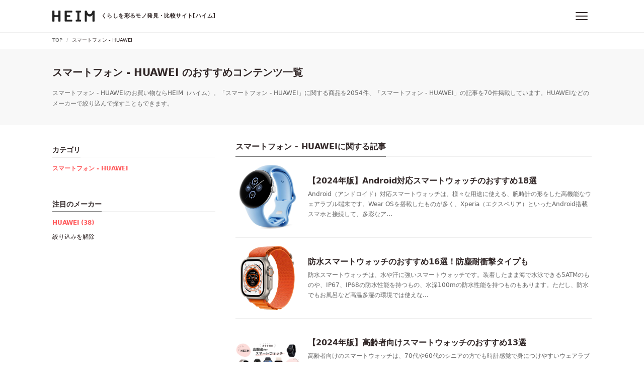

--- FILE ---
content_type: text/html; charset=utf-8
request_url: https://heim.jp/categories/mobile?manufacturer=huawei
body_size: 7471
content:
<!DOCTYPE html><html lang="ja"><head prefix="og: http://ogp.me/ns# fb: http://ogp.me/ns/fb# article: http://ogp.me/ns/article#"><link href="https://www.google-analytics.com" rel="dns-prefetch" /><script>(function(i,s,o,g,r,a,m){i['GoogleAnalyticsObject']=r;i[r]=i[r]||function(){
(i[r].q=i[r].q||[]).push(arguments)},i[r].l=1*new Date();a=s.createElement(o),
m=s.getElementsByTagName(o)[0];a.async=1;a.src=g;m.parentNode.insertBefore(a,m)
})(window,document,'script','https://www.google-analytics.com/analytics.js','ga');

ga('create', 'UA-60704849-8', 'auto');
ga('send', 'pageview');</script><script async="" src="https://www.googletagmanager.com/gtag/js?id=G-R96ZZM7BQD"></script><script>window.dataLayer = window.dataLayer || [];
function gtag(){dataLayer.push(arguments);}
gtag('js', new Date());

gtag('config', 'G-R96ZZM7BQD');
gtag('event', 'page_category', );</script><title>【2026年版】スマートフォン - HUAWEI のおすすめコンテンツ一覧 | HEIM [ハイム]</title><meta charset="utf-8" /><meta content="IE=edge" http-equiv="X-UA-Compatible" /><meta content="width=device-width, initial-scale=1, viewport-fit=cover" name="viewport" /><meta content="スマートフォン - HUAWEIのお買い物ならHEIM（ハイム）。「スマートフォン - HUAWEI」に関する商品を2054件、「スマートフォン - HUAWEI」の記事を70件掲載しています。HUAWEIなどのメーカーで絞り込んで探すこともできます。" name="description" /><link href="https://heim.jp/categories/mobile" rel="canonical" /><meta content="HEIM [ハイム] - くらしを彩るモノ発見・比較サイト" property="og:site_name" /><meta content="【2026年版】スマートフォン - HUAWEI のおすすめコンテンツ一覧 | HEIM [ハイム]" property="og:title" /><meta content="https://heim.jp/categories/mobile?manufacturer=huawei" property="og:url" /><meta content="https://heim.jp/assets/ogp-9dcb8177aa1049c3747ae0e3501b4698bf94f9d385f1ef499f939767f1c44406.png" property="og:image" /><meta content="website" property="og:type" /><meta content="スマートフォン - HUAWEIのお買い物ならHEIM（ハイム）。「スマートフォン - HUAWEI」に関する商品を2054件、「スマートフォン - HUAWEI」の記事を70件掲載しています。HUAWEIなどのメーカーで絞り込んで探すこともできます。" property="og:description" /><meta content="ja_JP" property="og:locale" /><meta content="255326664990704" property="fb:app_id" /><meta content="summary_large_image" name="twitter:card" /><meta content="@heim_jp" name="twitter:site" /><meta content="@heim_jp" name="twitter:creator" /><meta content="103e7f5e4a8408e222adc96a04ab1b3e" name="p:domain_verify" /><meta content="lymy5jlcge4vgp3l5761we2noi94dp" name="facebook-domain-verification" /><meta name="csrf-param" content="authenticity_token" />
<meta name="csrf-token" content="yplW7sNFkY9NDBPgfYQz0RiBmrAadPVuIf7HkIdTID5jndY0ZcSJPPk094PHy49303xHvovCk88r5DYbDO9LZg" /><link rel="stylesheet" href="/assets/categories-0cac2aebb4c6b4816dea20801836d8404986e1c189fe3b72ba856740d933e012.css" media="all" /><link rel="stylesheet" href="/assets/critical-3b4af6f1e1158198f98e2a71b08d09f72a02ca5179ad5f12a693d62b38b5c02e.css" media="all" /><link href="/assets/application-44b729ab21e41978ff92a35e15afa45356722a5fc2d7d477e81051a38f14f8e3.css" media="print" onload="this.media=&#39;all&#39;" rel="stylesheet" /><noscript><link href="/assets/application-44b729ab21e41978ff92a35e15afa45356722a5fc2d7d477e81051a38f14f8e3.css" rel="stylesheet" /></noscript><link as="font" crossorigin="crossorigin" href="/assets/HEIM-Icons-7d3bc59a3e24f63a34c6041b759e14e7590dd4b012d970228453014f344307ff.eot" rel="preload" /><link as="font" crossorigin="crossorigin" href="/assets/HEIM-Icons-1878ef90e61018bae51ba7f6f380095c2bd263ba5e29a040013c8a9c85703e14.ttf" rel="preload" /><link as="font" crossorigin="crossorigin" href="/assets/HEIM-Icons-01a025b53ce2088caff5c9b4699e1db6cd779ea4f0a1c1a5189fe95ee00c874c.woff" rel="preload" /><link as="font" crossorigin="crossorigin" href="/assets/HEIM-Icons-a68f089d2b42cdd16f0e8e34ac8258c15bdf1fd34ed1a893999463603b316932.svg" rel="preload" /><link href="https://platform.twitter.com" rel="dns-prefetch" /><link href="https://connect.facebook.net" rel="dns-prefetch" /><link href="https://adservice.google.co.jp" rel="dns-prefetch" /><link href="/assets/favicons/favicon-f21df08b8dee37ed57f0ec5c4ab2174b652e3fb1a6f375f888db60503c388d44.ico" rel="shortcut icon" type="image/vnd.microsoft.icon" /><link href="/assets/favicons/favicon-f21df08b8dee37ed57f0ec5c4ab2174b652e3fb1a6f375f888db60503c388d44.ico" rel="icon" type="image/vnd.microsoft.icon" /><link href="/assets/favicons/apple-touch-icon-57x57-80a3d28e85968431fce346befda5895d0145078e1a41d0e5c5090b3286721db2.png" rel="apple-touch-icon" sizes="57x57" /><link href="/assets/favicons/apple-touch-icon-60x60-597a9dddaf93f55e36cf2cc77f1d4b8aa19955e1ee31e42cf65b555ddf8ad79e.png" rel="apple-touch-icon" sizes="60x60" /><link href="/assets/favicons/apple-touch-icon-72x72-1309aea38f3c87f0f56034cf17272028b7efc3fa51c1f0efb60286f99b578876.png" rel="apple-touch-icon" sizes="72x72" /><link href="/assets/favicons/apple-touch-icon-76x76-f87b5ca4d104f838f1bfa6b0f4f8c5fd7359f64b564bba2208d635790ac1a497.png" rel="apple-touch-icon" sizes="76x76" /><link href="/assets/favicons/apple-touch-icon-114x114-03605735ae9719e5260d8d13fecc5869071d2bd889518121ac9feeae019997f6.png" rel="apple-touch-icon" sizes="114x114" /><link href="/assets/favicons/apple-touch-icon-120x120-4cc7dad79eaf8bba0ee3e5286c6d4111c9546cb73afc99714a09da6564392af2.png" rel="apple-touch-icon" sizes="120x120" /><link href="/assets/favicons/apple-touch-icon-144x144-c2903051e324f64e250fbd8e4dbd6e9dbd44aaa9f9db8819de2701529a8fe516.png" rel="apple-touch-icon" sizes="144x144" /><link href="/assets/favicons/apple-touch-icon-152x152-e3ab54ad2ff1b9ba039fd3e96676f34b900faf6d7b73b2926f457e106a893695.png" rel="apple-touch-icon" sizes="152x152" /><link href="/assets/favicons/apple-touch-icon-180x180-98ae183c980d2cebc6a5ca0bcc02afb1e10fb3612f1f9d037b83485f8114fd70.png" rel="apple-touch-icon" sizes="180x180" /><link href="/assets/favicons/android-chrome-192x192-2c5e5a0738b9044f1e402c9256e21b2dc89ac9aaf0e6348233b8da9753049ba2.png" rel="icon" sizes="192x192" type="image/png" /><link href="/assets/favicons/favicon-48x48-20dab0ce6f8ecbc19875cb93166cff420d72db809dd1f79eda8890aceeb67ea5.png" rel="icon" sizes="48x48" type="image/png" /><link href="/assets/favicons/favicon-96x96-99233363700fcadc4d77ad4256ee45b24cce9c5c82271749c203d32f50188cf7.png" rel="icon" sizes="96x96" type="image/png" /><link href="/assets/favicons/favicon-160x160-bf4e285133fe29f4a49b851c7e0c16bbe011dcc5634d9647f6388d741d120b73.png" rel="icon" sizes="160x160" type="image/png" /><link href="/assets/favicons/favicon-196x196-95e4810202afc14073f0a61747d42849035b5074bf62f3f3c3f6955aeb1638f3.png" rel="icon" sizes="196x196" type="image/png" /><link href="/assets/favicons/favicon-16x16-2687cff4bdd8ce2a036e604b65b064e7a8d1e94f8c89ba55543618de7b57e92c.png" rel="icon" sizes="16x16" type="image/png" /><link href="/assets/favicons/favicon-32x32-64c051e8f58bc2e71fbfa5612b6c135381dafeb38854c203962c5578a1dfebb1.png" rel="icon" sizes="32x32" type="image/png" /><link href="/assets/favicons/manifest-07b0ed19c8483630597a7adbaf9a68c81a38942bd2ea234bff1cc343fd7d1be1.json" rel="manifest" /><meta content="#ffffff" name="msapplication-TileColor" /><meta content="/assets/favicons/mstile-144x144-c2903051e324f64e250fbd8e4dbd6e9dbd44aaa9f9db8819de2701529a8fe516.png" name="msapplication-TileImage" /><script>
//<![CDATA[
window.gon={};
//]]>
</script></head><body><div id="body-wrapper"><header class="l-header" ref="headerRef"><div class="l-header__inner"><div class="l-header__logo"><a @click="gaEvent('click', 'header/logo')" href="/"><picture><source media="(min-width: 480px)" srcset="/assets/logo_header-eac09af6e72fe00be67b928ab2c49a6fd64b5cb384c576dc61646792fa700356.svg" /><source media="(max-width: 479px)" srcset="/assets/logo_header_sp-fc6261e5bb6394349d64eedd5872e09d8af0443e0c250bfc91a2cd92c31a18b2.svg" /><img alt="HEIM" src="/assets/logo_header-eac09af6e72fe00be67b928ab2c49a6fd64b5cb384c576dc61646792fa700356.svg" /></picture><span><div class="u-displayPcTablet">くらしを彩るモノ発見・比較サイト[ハイム]</div><div class="u-displaySp">モノ発見・比較サイト[ハイム]</div></span></a></div><div class="l-header__menus"><button @click.stop="toggleCategoryMenu" aria-label="メニュー" class="c-hamburgerButton u-mlM"><div class="c-hamburgerButton__icon"><span></span></div></button><div class="p-headerDropdown" id="category-menu" style="display: none;" v-show="isMenuDisplaying"><div class="p-headerDropdown__inner"><div class="p-headerDropdown__categories"><div class="p-headerDropdown__header"><p>カテゴリ</p></div><div class="p-headerDropdown__categoriesList"><ul><li><a @click="gaEvent('click', 'header/category_menu')" href="/categories/pc_audio_visual"><i class="icon--medium icon--pc_audio_visual"></i>パソコン・ゲーム・AV機器</a></li><li><a @click="gaEvent('click', 'header/category_menu')" href="/categories/electronics"><i class="icon--medium icon--electronics"></i>家電</a></li><li><a @click="gaEvent('click', 'header/category_menu')" href="/categories/camera"><i class="icon--medium icon--camera"></i>カメラ</a></li><li><a @click="gaEvent('click', 'header/category_menu')" href="/categories/mobile"><i class="icon--medium icon--mobile"></i>スマートフォン</a></li><li><a @click="gaEvent('click', 'header/category_menu')" href="/categories/outdoor"><i class="icon--medium icon--outdoor"></i>アウトドア</a></li><li><a @click="gaEvent('click', 'header/category_menu')" href="/categories/gardening_diy"><i class="icon--medium icon--gardening_diy"></i>花・ガーデニング・DIY</a></li><li><a @click="gaEvent('click', 'header/category_menu')" href="/categories/interior_furniture"><i class="icon--medium icon--interior_furniture"></i>インテリア・家具</a></li><li><a @click="gaEvent('click', 'header/category_menu')" href="/categories/kitchen"><i class="icon--medium icon--kitchen"></i>キッチン用品</a></li><li><a @click="gaEvent('click', 'header/category_menu')" href="/categories/commodities"><i class="icon--medium icon--commodities"></i>日用品・生活雑貨</a></li><li><a @click="gaEvent('click', 'header/category_menu')" href="/categories/food_beverage"><i class="icon--medium icon--food_beverage"></i>食品・ドリンク</a></li><li><a @click="gaEvent('click', 'header/category_menu')" href="/categories/baby_kids"><i class="icon--medium icon--baby_kids"></i>ベビー・キッズ</a></li><li><a @click="gaEvent('click', 'header/category_menu')" href="/categories/beauty_health"><i class="icon--medium icon--beauty_health"></i>美容・健康</a></li><li><a @click="gaEvent('click', 'header/category_menu')" href="/categories/fashion"><i class="icon--medium icon--fashion"></i>ファッション</a></li><li><a @click="gaEvent('click', 'header/category_menu')" href="/categories/shoes"><i class="icon--medium icon--shoes"></i>靴</a></li><li><a @click="gaEvent('click', 'header/category_menu')" href="/categories/car_motorcycle"><i class="icon--medium icon--car_motorcycle"></i>自動車・バイク</a></li><li><a @click="gaEvent('click', 'header/category_menu')" href="/categories/sports"><i class="icon--medium icon--sports"></i>スポーツ</a></li><li><a @click="gaEvent('click', 'header/category_menu')" href="/categories/pets"><i class="icon--medium icon--pets"></i>ペットフード・ペット用品</a></li><li><a @click="gaEvent('click', 'header/category_menu')" href="/categories/hobby"><i class="icon--medium icon--hobby"></i>ホビー</a></li><li><a @click="gaEvent('click', 'header/category_menu')" href="/categories/books_music_videos"><i class="icon--medium icon--books_music_videos"></i>本・音楽・映像</a></li></ul></div></div></div></div><div class="c-fullScreenModal p-headerMenu" style="display: none;" v-show="isModalDisplaying &amp;&amp; isMobile"><div class="p-headerMenu__header"><div @click="toggleCategoryMenu" class="p-headerMenu__close"><button class="c-hamburgerButton is-active"><div class="c-hamburgerButton__icon"><span></span></div></button></div></div><p class="p-headerMenu__heading">カテゴリ</p><ul class="p-headerMenuList--categories"><li><a @click="gaEvent('click', 'header/category_menu')" href="/categories/pc_audio_visual"><i class="icon--medium p-headerMenuList__iconLeft icon--pc_audio_visual"></i>パソコン・ゲーム・AV機器</a></li><li><a @click="gaEvent('click', 'header/category_menu')" href="/categories/electronics"><i class="icon--medium p-headerMenuList__iconLeft icon--electronics"></i>家電</a></li><li><a @click="gaEvent('click', 'header/category_menu')" href="/categories/camera"><i class="icon--medium p-headerMenuList__iconLeft icon--camera"></i>カメラ</a></li><li><a @click="gaEvent('click', 'header/category_menu')" href="/categories/mobile"><i class="icon--medium p-headerMenuList__iconLeft icon--mobile"></i>スマートフォン</a></li><li><a @click="gaEvent('click', 'header/category_menu')" href="/categories/outdoor"><i class="icon--medium p-headerMenuList__iconLeft icon--outdoor"></i>アウトドア</a></li><li><a @click="gaEvent('click', 'header/category_menu')" href="/categories/gardening_diy"><i class="icon--medium p-headerMenuList__iconLeft icon--gardening_diy"></i>花・ガーデニング・DIY</a></li><li><a @click="gaEvent('click', 'header/category_menu')" href="/categories/interior_furniture"><i class="icon--medium p-headerMenuList__iconLeft icon--interior_furniture"></i>インテリア・家具</a></li><li><a @click="gaEvent('click', 'header/category_menu')" href="/categories/kitchen"><i class="icon--medium p-headerMenuList__iconLeft icon--kitchen"></i>キッチン用品</a></li><li><a @click="gaEvent('click', 'header/category_menu')" href="/categories/commodities"><i class="icon--medium p-headerMenuList__iconLeft icon--commodities"></i>日用品・生活雑貨</a></li><li><a @click="gaEvent('click', 'header/category_menu')" href="/categories/food_beverage"><i class="icon--medium p-headerMenuList__iconLeft icon--food_beverage"></i>食品・ドリンク</a></li><li><a @click="gaEvent('click', 'header/category_menu')" href="/categories/baby_kids"><i class="icon--medium p-headerMenuList__iconLeft icon--baby_kids"></i>ベビー・キッズ</a></li><li><a @click="gaEvent('click', 'header/category_menu')" href="/categories/beauty_health"><i class="icon--medium p-headerMenuList__iconLeft icon--beauty_health"></i>美容・健康</a></li><li><a @click="gaEvent('click', 'header/category_menu')" href="/categories/fashion"><i class="icon--medium p-headerMenuList__iconLeft icon--fashion"></i>ファッション</a></li><li><a @click="gaEvent('click', 'header/category_menu')" href="/categories/shoes"><i class="icon--medium p-headerMenuList__iconLeft icon--shoes"></i>靴</a></li><li><a @click="gaEvent('click', 'header/category_menu')" href="/categories/car_motorcycle"><i class="icon--medium p-headerMenuList__iconLeft icon--car_motorcycle"></i>自動車・バイク</a></li><li><a @click="gaEvent('click', 'header/category_menu')" href="/categories/sports"><i class="icon--medium p-headerMenuList__iconLeft icon--sports"></i>スポーツ</a></li><li><a @click="gaEvent('click', 'header/category_menu')" href="/categories/pets"><i class="icon--medium p-headerMenuList__iconLeft icon--pets"></i>ペットフード・ペット用品</a></li><li><a @click="gaEvent('click', 'header/category_menu')" href="/categories/hobby"><i class="icon--medium p-headerMenuList__iconLeft icon--hobby"></i>ホビー</a></li><li><a @click="gaEvent('click', 'header/category_menu')" href="/categories/books_music_videos"><i class="icon--medium p-headerMenuList__iconLeft icon--books_music_videos"></i>本・音楽・映像</a></li></ul></div></div></div></header><announcement :prop-announcements="[]"></announcement><div class="u-displayPc"><nav class="p-breadcrumb"><div class="p-breadcrumb__inner"><ul class="p-breadcrumb__list" itemscope="" itemtype="http://schema.org/BreadcrumbList"><li itemprop="itemListElement" itemscope="" itemtype="http://schema.org/ListItem"><a @click="gaEvent('click', 'breadcrumb/top')" itemprop="item" href="/"><span itemprop="name">TOP</span><span content="1" itemprop="position"></span></a></li><li class="is-active" itemprop="itemListElement" itemscope="" itemtype="http://schema.org/ListItem"><a @click="gaEvent('click', 'breadcrumb/categories')" itemprop="item" href="/categories/mobile"><span itemprop="name">スマートフォン - HUAWEI</span><span content="2" itemprop="position"></span></a></li></ul></div></nav></div><div class="p-information"><div class="p-information__inner"><h1 class="p-title--borderNone is-1 u-mbXS">スマートフォン - HUAWEI のおすすめコンテンツ一覧</h1><p class="p-information__description">スマートフォン - HUAWEIのお買い物ならHEIM（ハイム）。「スマートフォン - HUAWEI」に関する商品を2054件、「スマートフォン - HUAWEI」の記事を70件掲載しています。HUAWEIなどのメーカーで絞り込んで探すこともできます。</p></div></div><div class="l-container"><div class="l-columnContainer -twoColumns"><div class="l-main -rightColumn"><section class="l-section"><h2 class="p-title is-2 u-mb0"><span class="p-title__inner">スマートフォン - HUAWEIに関する記事</span></h2><div class="p-articleList"><ul><li class="p-articleList__item"><a @click="gaEvent('click', 'categories/articles')" href="/magazine/3661716"><figure class="p-articleList__image"><picture><img loading="lazy" @load="fitImageSize" alt="【2024年版】Android対応スマートウォッチのおすすめ18選" width="1297" height="1473" src="https://d2en6k6px5a3jz.cloudfront.net/magazine/wp-content/uploads/20231023150854/61IMrNRMbmL._AC_SL1500_.jpg"></picture></figure><div class="p-articleList__contents"><h4 class="p-articleList__title">【2024年版】Android対応スマートウォッチのおすすめ18選</h4><p class="p-articleList__text"> Android（アンドロイド）対応スマートウォッチは、様々な用途に使える、腕時計の形をした高機能なウェアラブル端末です。Wear OSを搭載したものが多く、Xperia（エクスペリア）といったAndroid搭載スマホと接続して、多彩なア…</p></div></a></li><li class="p-articleList__item"><a @click="gaEvent('click', 'categories/articles')" href="/magazine/2760258"><figure class="p-articleList__image"><picture><img loading="lazy" @load="fitImageSize" alt="防水スマートウォッチのおすすめ16選！防塵耐衝撃タイプも" width="1270" height="1500" src="https://d2en6k6px5a3jz.cloudfront.net/magazine/wp-content/uploads/20230313125611/91mIilWyrWL._AC_SL1500_.jpg"></picture></figure><div class="p-articleList__contents"><h4 class="p-articleList__title">防水スマートウォッチのおすすめ16選！防塵耐衝撃タイプも</h4><p class="p-articleList__text"> 防水スマートウォッチは、水や汗に強いスマートウォッチです。装着したまま海で水泳できる5ATMのものや、IP67、IP68の防水性能を持つもの、水深100mの防水性能を持つものもあります。ただし、防水でもお風呂など高温多湿の環境では使えな…</p></div></a></li><li class="p-articleList__item"><a @click="gaEvent('click', 'categories/articles')" href="/magazine/1693772"><figure class="p-articleList__image"><picture><img loading="lazy" @load="fitImageSize" alt="【2024年版】高齢者向けスマートウォッチのおすすめ13選" width="1200" height="630" src="https://d2en6k6px5a3jz.cloudfront.net/magazine/wp-content/uploads/20240405103404/219d62687bdd70fbc0cae811a1d7a2cd.png"></picture></figure><div class="p-articleList__contents"><h4 class="p-articleList__title">【2024年版】高齢者向けスマートウォッチのおすすめ13選</h4><p class="p-articleList__text"> 高齢者向けのスマートウォッチは、70代や60代のシニアの方でも時計感覚で身につけやすいウェアラブル端末です。万歩計などを使用した健康管理機能や、GPS機能、緊急時に通知が届くSOS通報機能や転倒検知機能搭載などを搭載した商品があります。…</p></div></a></li><li class="p-articleList__item"><a @click="gaEvent('click', 'categories/articles')" href="/magazine/8204277"><figure class="p-articleList__image"><picture><img loading="lazy" @load="fitImageSize" alt="【2024年版】スマートバンドのおすすめ12選！胸につけるタイプも" width="822" height="1095" src="https://d2en6k6px5a3jz.cloudfront.net/magazine/wp-content/uploads/20231212115536/51L7Sf7wCCL._AC_SL1500_.jpg"></picture></figure><div class="p-articleList__contents"><h4 class="p-articleList__title">【2024年版】スマートバンドのおすすめ12選！胸につけるタイプも</h4><p class="p-articleList__text"> スマートバンドは、腕時計のように手首に装着するリストバンド型のウェアラブル端末です。手首に装着することで、心拍数、歩数、カロリー、睡眠の質、皮膚の推定体温など、健康管理に役立つデータが計測できます。スマートウォッチよりも本体が小型かつ軽…</p></div></a></li><li class="p-articleList__item"><a @click="gaEvent('click', 'categories/articles')" href="/magazine/7971166"><figure class="p-articleList__image"><picture><img loading="lazy" @load="fitImageSize" alt="【2024年版】iPhone対応スマートウォッチのおすすめ15選！通話可能タイプも" width="984" height="1204" src="https://d2en6k6px5a3jz.cloudfront.net/magazine/wp-content/uploads/20230313125939/61i5zHF-YZL._AC_SL1500_.jpg"></picture></figure><div class="p-articleList__contents"><h4 class="p-articleList__title">【2024年版】iPhone対応スマートウォッチのおすすめ15選！通話可能タイプも</h4><p class="p-articleList__text"> iPhone対応スマートウォッチは、身につけるだけで心拍数や血圧を自動で測定できる腕時計です。iPhoneと連携させることで通知の確認や通話可能なモデルが揃っています。血圧、心拍数、血糖値測定機能やスポーツ向け専用アプリが展開されている…</p></div></a></li><li class="p-articleList__item"><a @click="gaEvent('click', 'categories/articles')" href="/magazine/7677780"><figure class="p-articleList__image"><picture><img loading="lazy" @load="fitImageSize" alt="【2023年版】ランニングウォッチのおすすめ14選！GPS機能も" width="1216" height="1348" src="https://d2en6k6px5a3jz.cloudfront.net/magazine/wp-content/uploads/20230313161515/71Zh-yGxArL._AC_SL1500_-1.jpg"></picture></figure><div class="p-articleList__contents"><h4 class="p-articleList__title">【2023年版】ランニングウォッチのおすすめ14選！GPS機能も</h4><p class="p-articleList__text"> ランニングウォッチは、ラップタイムや走行距離、心拍数などを測定できる、ランナー向けの腕時計です。GPS内蔵など高機能のものも多く、ジョギングやマラソンといった陸上競技のほか、トレッキング、登山などアウトドアシーンでも活用できます。運動し…</p></div></a></li><li class="p-articleList__item"><a @click="gaEvent('click', 'categories/articles')" href="/magazine/4256199"><figure class="p-articleList__image"><picture><img loading="lazy" @load="fitImageSize" alt="【2023年版】レディーススマートウォッチのおすすめ19選！小さめも" width="1305" height="1500" src="https://d2en6k6px5a3jz.cloudfront.net/magazine/wp-content/uploads/20220518181037/61IOFGXuZdS._AC_SL1500_-1.jpg"></picture></figure><div class="p-articleList__contents"><h4 class="p-articleList__title">【2023年版】レディーススマートウォッチのおすすめ19選！小さめも</h4><p class="p-articleList__text"> レディーススマートウォッチは、健康管理機能、着信の通知機能などが搭載された、腕時計型ウェアラブル端末です。タッチスクリーンタイプとハイブリッドタイプがあり、Android（アンドロイド）対応の「wear os by google」、iP…</p></div></a></li><li class="p-articleList__item"><a @click="gaEvent('click', 'categories/articles')" href="/magazine/5363406"><figure class="p-articleList__image"><picture><img loading="lazy" @load="fitImageSize" alt="【2023年版】スポーツウォッチのおすすめ18選！GPS・血圧計付きも" width="912" height="1220" src="https://d2en6k6px5a3jz.cloudfront.net/magazine/wp-content/uploads/20211122092336/71qRqGPiDCL._AC_SL1500_-1.jpg"></picture></figure><div class="p-articleList__contents"><h4 class="p-articleList__title">【2023年版】スポーツウォッチのおすすめ18選！GPS・血圧計付きも</h4><p class="p-articleList__text"> スポーツウォッチは、ランニングやテニスなどスポーツ時に役立つ機能が搭載された腕時計です。デジタル・アナログ両方のタイプがあり、タイムや距離、血圧、心拍数、消費カロリーなどの計測・記録ができるため、効率的なトレーニングや体調管理を行えるの…</p></div></a></li><li class="p-articleList__item"><a @click="gaEvent('click', 'categories/articles')" href="/magazine/4641427"><figure class="p-articleList__image"><picture><img loading="lazy" @load="fitImageSize" alt="【2022年版】ゲーミングスマホのおすすめ8選！サクサク動く" width="1000" height="1000" src="https://d2en6k6px5a3jz.cloudfront.net/magazine/wp-content/uploads/20210302102828/61wx7V4sqYL._AC_SL1000_.jpg"></picture></figure><div class="p-articleList__contents"><h4 class="p-articleList__title">【2022年版】ゲーミングスマホのおすすめ8選！サクサク動く</h4><p class="p-articleList__text"> ゲーミングスマホ（ゲーミングスマートフォン、ゲーム用スマホ）とは、ゲームのプレイに特化した機能や、大容量のストレージ、メモリなどを備えたスマホのことです。様々なデータの処理能力が高いため、複雑なゲームでもサクサク動く高性能が特徴です。大…</p></div></a></li><li class="p-articleList__item"><a @click="gaEvent('click', 'categories/articles')" href="/magazine/67734"><figure class="p-articleList__image"><picture><img loading="lazy" @load="fitImageSize" alt="【2022年版】格安スマホ端末のおすすめ5選" width="1023" height="1500" src="https://d2en6k6px5a3jz.cloudfront.net/magazine/wp-content/uploads/20190111121826/86a5fd83c13138fe58ef1f83e7f20cdd.jpg"></picture></figure><div class="p-articleList__contents"><h4 class="p-articleList__title">【2022年版】格安スマホ端末のおすすめ5選</h4><p class="p-articleList__text"> 格安スマホにチャレンジしたいけれど、「SIMフリー」や「MVNO」など、馴染みのない単語がたくさん出てきて、諦めてはいませんか？一見ややこしそうに思える格安スマートフォンですが、実はそれほど難しいものではありません。この記事では「どこが…</p></div></a></li><li class="p-articleList__item"><a @click="gaEvent('click', 'categories/articles')" href="/magazine/6106722"><figure class="p-articleList__image"><picture><img loading="lazy" @load="fitImageSize" alt="【2023年版】防水スマホのおすすめ9選！耐衝撃・SIMフリーも" width="396" height="468" src="https://d2en6k6px5a3jz.cloudfront.net/magazine/wp-content/uploads/20201113163457/db41778fe13940a70473779314541a79.jpg"></picture></figure><div class="p-articleList__contents"><h4 class="p-articleList__title">【2023年版】防水スマホのおすすめ9選！耐衝撃・SIMフリーも</h4><p class="p-articleList__text"> 防水スマホは、水濡れに強い設計のスマホです。充電口やスピーカー、イヤホンジャックの内部に特殊な加工が施されており、雨やお風呂で水が侵入しても故障に繋がりにくいのが特徴です。防水性能はIP規格で定められており、スマホごと洗えるタイプや、万…</p></div></a></li><li class="p-articleList__item"><a @click="gaEvent('click', 'categories/articles')" href="/magazine/801000"><figure class="p-articleList__image"><picture><img loading="lazy" @load="fitImageSize" alt="【2022年版】デュアルSIMスマホのおすすめ13選！DSDVも" width="981" height="1500" src="https://d2en6k6px5a3jz.cloudfront.net/magazine/wp-content/uploads/20210118165158/81LJDmqK4-L._AC_SL1500_.jpg"></picture></figure><div class="p-articleList__contents"><h4 class="p-articleList__title">【2022年版】デュアルSIMスマホのおすすめ13選！DSDVも</h4><p class="p-articleList__text"> デュアルSIMスマホとは、1台の端末でSIM2枚が同時に使える、SIMフリー端末です。docomo、auなどの大手キャリアと、楽天モバイルやマルチSIM対応のUQモバイルなど格安スマホを組み合わせて使ったり、スマホ2台持ちをしなくても、…</p></div></a></li><li class="p-articleList__item"><a @click="gaEvent('click', 'categories/articles')" href="/magazine/535673"><figure class="p-articleList__image"><picture><img loading="lazy" @load="fitImageSize" alt="【2022年版】ウェアラブル活動量計のおすすめ11選！GPS搭載も" width="1041" height="1500" src="https://d2en6k6px5a3jz.cloudfront.net/magazine/wp-content/uploads/20191024132018/8107W65FHL._AC_SL1500_.jpg"></picture></figure><div class="p-articleList__contents"><h4 class="p-articleList__title">【2022年版】ウェアラブル活動量計のおすすめ11選！GPS搭載も</h4><p class="p-articleList__text"> ウェアラブル活動量計は、アクティブトラッカーとも呼ばれ、体に装着するだけで歩数や移動距離、心拍数などを計測できるアイテムです。腕時計のように手首に付けて使用する、リストバンド型の商品が主流です。ランニングやサイクリングの走行距離を高精度…</p></div></a></li></ul></div></section><div class="p-divider"></div></div><div class="l-side"><section class="l-section p-sideNav"><h3 class="p-title is-3"><span class="p-title__inner">カテゴリ</span></h3><ul><li><a class="is-active" @click="gaEvent('click', 'categories/category_menu')" href="/categories/mobile">スマートフォン - HUAWEI</a></li><ul></ul></ul></section><div class="p-divider"></div><section class="l-section p-sideNav"><h3 class="p-title is-3"><span class="p-title__inner">注目のメーカー</span></h3><ul><li><a class="is-active" @click="gaEvent('click', 'categories/manufacturer_menu')" href="/categories/mobile?manufacturer=huawei">HUAWEI (38)</a><a @click="gaEvent('click', 'categories/manufacturer_menu')" href="/categories/mobile">絞り込みを解除</a></li></ul></section></div></div></div><div class="u-displayTabletSp"><nav class="p-breadcrumb"><div class="p-breadcrumb__inner"><ul class="p-breadcrumb__list" itemscope="" itemtype="http://schema.org/BreadcrumbList"><li itemprop="itemListElement" itemscope="" itemtype="http://schema.org/ListItem"><a @click="gaEvent('click', 'breadcrumb/top')" itemprop="item" href="/"><span itemprop="name">TOP</span><span content="1" itemprop="position"></span></a></li><li class="is-active" itemprop="itemListElement" itemscope="" itemtype="http://schema.org/ListItem"><a @click="gaEvent('click', 'breadcrumb/categories')" itemprop="item" href="/categories/mobile"><span itemprop="name">スマートフォン - HUAWEI</span><span content="2" itemprop="position"></span></a></li></ul></div></nav></div><footer class="l-footer"><div class="l-footer__inner"><a class="l-footer__logo" @click="gaEvent('click', 'footer/logo')" href="/"><img alt="HEIM" loading="lazy" src="/assets/logo_footer-07ddeeb191539eba47d4b4dc578e73f4b9b670589c75026737a3158c2b9f37ee.svg" /><span>くらしを彩るモノ発見・比較サイト[ハイム]</span></a><nav class="l-footer__nav"><ul><li><a @click="gaEvent('click', 'footer/terms')" href="/terms">利用規約</a></li><li><a target="_blank" rel="noopener" @click="gaEvent('click', 'footer/privacy')" href="https://heim.jp/privacy">プライバシーポリシー</a></li><li><a target="_blank" rel="noopener" href="https://docs.google.com/forms/d/e/1FAIpQLSfx-drXyPXeh6xS_NFVcsP8XZIQZ9yEQk7_6pw8IkDrAW-4Lw/viewform">お問い合わせ</a></li><li><a @click="gaEvent('click', 'footer/crispy')" href="/company">運営会社</a></li></ul></nav><div class="l-footer__copyright">© 2026 Macbee Aime Co., Ltd.</div></div></footer></div><script src="/packs/js/runtime-e30e61ea70a76aa45e93.js" defer="defer"></script>
<script src="/packs/js/1513-772d64f773a4197ef8ff.js" defer="defer"></script>
<script src="/packs/js/5166-232eeb39cc10d7a97426.js" defer="defer"></script>
<script src="/packs/js/8322-d7bb06220eedf5f17f2e.js" defer="defer"></script>
<script src="/packs/js/5363-dfdad8a169f89b1f2f79.js" defer="defer"></script>
<script src="/packs/js/2155-4b4fb7224bf7babe0a5c.js" defer="defer"></script>
<script src="/packs/js/application-96926a7e1c13a11bf28d.js" defer="defer"></script></body></html>

--- FILE ---
content_type: text/css
request_url: https://heim.jp/assets/categories-0cac2aebb4c6b4816dea20801836d8404986e1c189fe3b72ba856740d933e012.css
body_size: 78
content:
.p-categoryNavWithImage{display:flex;align-items:center;flex-wrap:wrap;align-items:flex-start;margin:0 -8px}@media only screen and (max-width: 768px){.p-categoryNavWithImage{margin-bottom:0}}.p-categoryNavWithImage.is-firstLayer .p-categoryNavWithImage__name{margin-bottom:4px;font-weight:700;text-align:left}.p-categoryNavWithImage__item{box-sizing:border-box;flex:0 0 16.6666666667%;padding:0 8px}@media only screen and (max-width: 479px){.p-categoryNavWithImage__item{flex:0 0 33.3333333333%}.p-categoryNavWithImage__item:nth-last-child(n + 4){padding-bottom:24px}}.p-categoryNavWithImage__item:nth-last-child(n + 7){padding-bottom:24px}.p-categoryNavWithImage__item>a{display:block}.p-categoryNavWithImage__item>a:hover{opacity:0.8}@media only screen and (max-width: 768px){.p-categoryNavWithImage__item>a:hover{opacity:1}}.p-categoryNavWithImage__image{position:relative;padding-top:100%}.p-categoryNavWithImage__image>img{position:absolute;top:0;right:0;bottom:0;left:0;margin:auto}.p-categoryNavWithImage__name{margin-top:12px;line-height:1.4;text-align:center}


--- FILE ---
content_type: text/css
request_url: https://heim.jp/assets/application-44b729ab21e41978ff92a35e15afa45356722a5fc2d7d477e81051a38f14f8e3.css
body_size: 53241
content:
.main-content{margin-bottom:3rem}.video-container{position:relative;width:100%;padding-top:56.25%}.video-container iframe{position:absolute;top:0;right:0;width:100%;height:100%}[v-cloak]{display:none}/*! normalize.css v3.0.3 | MIT License | github.com/necolas/normalize.css */html{font-family:sans-serif;-ms-text-size-adjust:100%;-webkit-text-size-adjust:100%}body{margin:0}article,aside,details,figcaption,figure,footer,header,hgroup,main,menu,nav,section,summary{display:block}audio,canvas,progress,video{display:inline-block;vertical-align:baseline}audio:not([controls]){display:none;height:0}[hidden],template{display:none}a{background-color:transparent}a:active,a:hover{outline:0}abbr[title]{border-bottom:1px dotted}b,strong{font-weight:bold}dfn{font-style:italic}h1{font-size:2em;margin:0.67em 0}mark{background:#ff0;color:#000}small{font-size:80%}sub,sup{font-size:75%;line-height:0;position:relative;vertical-align:baseline}sup{top:-0.5em}sub{bottom:-0.25em}img{border:0}svg:not(:root){overflow:hidden}figure{margin:1em 40px}hr{box-sizing:content-box;height:0}pre{overflow:auto}code,kbd,pre,samp{font-family:monospace, monospace;font-size:1em}button,input,optgroup,select,textarea{color:inherit;font:inherit;margin:0}button{overflow:visible}button,select{text-transform:none}button,html input[type="button"],input[type="reset"],input[type="submit"]{-webkit-appearance:button;cursor:pointer}button[disabled],html input[disabled]{cursor:default}button::-moz-focus-inner,input::-moz-focus-inner{border:0;padding:0}input{line-height:normal}input[type="checkbox"],input[type="radio"]{box-sizing:border-box;padding:0}input[type="number"]::-webkit-inner-spin-button,input[type="number"]::-webkit-outer-spin-button{height:auto}input[type="search"]{-webkit-appearance:textfield;box-sizing:content-box}input[type="search"]::-webkit-search-cancel-button,input[type="search"]::-webkit-search-decoration{-webkit-appearance:none}fieldset{border:1px solid #c0c0c0;margin:0 2px;padding:.35em .625em .75em}legend{border:0;padding:0}textarea{overflow:auto}optgroup{font-weight:bold}table{border-collapse:collapse;border-spacing:0}td,th{padding:0}html{box-sizing:border-box;font-size:62.5%;scroll-padding-top:65px;scroll-behavior:smooth}body{font-size:12px;-webkit-font-smoothing:antialiased;-moz-osx-font-smoothing:grayscale;font-family:system-ui, -apple-system, blinkmacsystemfont, "Helvetica Neue", "Segoe UI", hiragino kaku gothic pron, "ヒラギノ角ゴ ProN W3", hiragino sans, "ヒラギノ角ゴ", arial, "メイリオ", meiryo, sans-serif;font-weight:400;font-kerning:normal;line-height:1.7;color:#322828;background:#fff}#body-wrapper{display:flex;flex-direction:column;min-height:100vh}a,input,select,textarea{transition:all 100ms 0s ease}*,*::before,*::after{box-sizing:inherit}h1,h2,h3,h4,h5,h6{font-family:inherit;line-height:1.4;color:inherit}ul,ol,li{list-style-type:none}table{width:100%}th{text-align:left}a{color:#322828;text-decoration:none}@media only screen and (max-width: 768px){a:hover{text-decoration:none}}a:hover{text-decoration:none}img{max-width:100%;height:auto;vertical-align:middle}i,cite,em,address,dfn{font-style:normal}h1,h2,h3,h4,h5,h6,ul,ol,dl,dt,dd,blockquote,p,address,hr,table,fieldset,figure,pre{padding:0;margin:0}button{padding:0;margin:0;background:none;border:none;border-radius:0;outline:none;-webkit-appearance:none;-moz-appearance:none;appearance:none}.l-header{width:100%;background:#fff;border-bottom:1px solid #efefef;transition:top 0.2s ease}.l-header__inner{position:relative;box-sizing:border-box;width:100%;max-width:1104px;padding:0 16px;margin:0 auto;display:flex;align-items:center;position:relative;min-width:720px;height:64px}@media only screen and (max-width: 768px){.l-header__inner{box-sizing:border-box;width:100%;margin:0}}.l-header__inner img{width:100%;height:100%}@media only screen and (max-width: 479px){.l-header__inner{flex-wrap:wrap;min-width:0;height:auto;padding:4px 16px}}.l-header__inner *{box-sizing:border-box}.l-header__menus{display:flex;align-items:center;margin-left:auto}.l-header__search{position:relative}@media only screen and (max-width: 479px){.l-header__search{width:100%;margin:10px 0 6px;overflow-x:hidden;background:#f5f5f5;border-radius:8px}}.l-header__search>input[type='search']{padding:0;margin:0;background:none;border:none;border-radius:0;outline:none;-webkit-appearance:none;-moz-appearance:none;appearance:none;box-sizing:border-box;width:240px;height:36px;padding:0 38px 0 12px;background:#f5f5f5;border-radius:8px}.l-header__search>input[type='search']:-moz-placeholder-shown{color:#666}.l-header__search>input[type='search']:-ms-input-placeholder{color:#666}.l-header__search>input[type='search']:placeholder-shown{color:#666}.l-header__search>input[type='search']::-webkit-input-placeholder{color:#666}.l-header__search>input[type='search']::-moz-placeholder{color:#666;opacity:1}.l-header__search>input[type='search']:-ms-input-placeholder{color:#666}@media only screen and (max-width: 479px){.l-header__search>input[type='search']{font-size:16px;width:124%;border-radius:4px;transform:scale(0.8);transform-origin:0 50%}}.l-header__search>input[type='search']:focus{background:#fff;outline:0;box-shadow:0 0 0 2px rgba(255,88,90,0.5)}@media only screen and (max-width: 479px){.l-header__search>input[type='search']:focus{background:#f5f5f5;box-shadow:none}}.l-header__search>button{position:absolute;top:0;right:0;padding:8px 12px 8px 8px;color:inherit;background-color:transparent}.l-header__logo a{display:flex;align-items:center}.l-header__logo span{font-size:11px;margin-left:12px;font-weight:700;letter-spacing:0.4px}@media only screen and (max-width: 479px){.l-header__logo span{display:-webkit-box;-webkit-box-orient:vertical;-webkit-line-clamp:2;font-size:10px;width:200px;margin-left:8px;overflow:hidden;font-weight:400;line-height:1.2;text-overflow:ellipsis;letter-spacing:0.2px}}.l-container{position:relative;box-sizing:border-box;width:100%;max-width:1104px;padding:0 16px;margin:0 auto;margin-bottom:40px}@media only screen and (max-width: 768px){.l-container{box-sizing:border-box;width:100%;margin:0}}@media only screen and (min-width: 480px) and (max-width: 768px){.l-container{margin-bottom:40px}}@media only screen and (max-width: 479px){.l-container{margin-bottom:32px}}.l-columnContainer{margin-top:32px}@media only screen and (max-width: 479px){.l-columnContainer{margin-top:16px}}.l-columnContainer.-twoColumns{display:flex;align-items:flex-start;margin-top:32px}@media only screen and (max-width: 479px){.l-columnContainer.-twoColumns{margin-top:16px}}@media only screen and (max-width: 1000px){.l-columnContainer.-twoColumns{display:block;min-width:0}}.l-columnContainer.-twoColumns>.l-main{max-width:728px}@media only screen and (max-width: 1000px){.l-columnContainer.-twoColumns>.l-main{max-width:100%}}.l-main{flex:1;width:100%}@media only screen and (max-width: 1000px){.l-main{max-width:100%}}.l-side{width:324px}@media only screen and (max-width: 1000px){.l-side{width:100%;padding:0}}.l-main.-rightColumn,.l-side.-rightColumn{order:2;padding-left:20px;margin-left:20px}@media only screen and (max-width: 1000px){.l-main.-rightColumn,.l-side.-rightColumn{padding-left:0;margin-left:0}}.l-main.-rightColumn.articleColumn,.l-side.-rightColumn.articleColumn{position:-webkit-sticky;position:sticky;top:74px}@media only screen and (max-width: 1000px){.l-side__ad{display:none}}.l-section{margin-bottom:48px}@media only screen and (max-width: 768px){.l-section{margin-bottom:16px}}.l-section:last-child{margin-bottom:0}.p-dividerLine+.l-section{margin-bottom:0}.l-section:first-child+.p-dividerLine{margin-top:-8px}@media only screen and (max-width: 768px){.l-section:first-child+.p-dividerLine{margin-top:32px}}.l-side.-rightColumn>.l-section{margin-bottom:0}.l-footer{width:100%;padding:48px 0 64px;background:#322828}@media only screen and (max-width: 479px){.l-footer{padding:32px 0 40px}}@media only screen and (max-width: 768px){.l-footer--product{padding-bottom:96px}}.l-footer__inner{position:relative;box-sizing:border-box;width:100%;max-width:1104px;padding:0 16px;margin:0 auto}@media only screen and (max-width: 768px){.l-footer__inner{box-sizing:border-box;width:100%;margin:0}}.l-footer__nav{margin-bottom:32px}@media only screen and (max-width: 479px){.l-footer__nav{margin-bottom:24px}}.l-footer__nav>ul{display:flex;flex-wrap:wrap;align-items:center;margin:0 -8px}@media only screen and (max-width: 479px){.l-footer__nav>ul{margin:0}}@media only screen and (max-width: 479px){.l-footer__nav>ul>li{width:50%}}.l-footer__nav>ul>li>a{display:block;padding:8px;color:#ccc}@media only screen and (max-width: 479px){.l-footer__nav>ul>li>a{font-size:14px;padding:8px 0}}.l-footer__logo{display:flex;align-items:center;display:inline-flex;padding:8px 0;margin-bottom:32px}@media only screen and (max-width: 479px){.l-footer__logo{margin-bottom:24px}}.l-footer__logo p{font-size:11px;margin-left:12px;color:#ccc;letter-spacing:0.07em}@media only screen and (max-width: 479px){.l-footer__logo p{font-size:10px}}@media only screen and (max-width: 479px){.l-footer__logo img{width:auto;height:16px}}.l-footer__logo span{font-size:11px;margin-left:12px;font-weight:700;color:#ccc;letter-spacing:0.4px}@media only screen and (max-width: 479px){.l-footer__logo span{font-size:10px;margin-left:8px;font-weight:400;letter-spacing:0.2px}}.l-footer__copyright{font-size:11px;color:#ccc}.p-appPromotionBar{display:flex;align-items:center;padding:8px;background:#f8f8f8}.p-appPromotionBar__image{margin-right:8px}.p-appPromotionBar__image>img{border:1px solid #efefef;border-radius:8px}.p-appPromotionBar__body{font-size:12px;font-weight:700;line-height:1.3}@media only screen and (max-width: 374px){.p-appPromotionBar__body{font-size:11px}}@media only screen and (max-width: 359px){.p-appPromotionBar__body{font-size:10px}}.p-appPromotionBar__button{margin-left:auto}.p-appPromotionBar__button>.c-button--primaryXS{font-size:12px;padding:10px 2px 10px 8px}@media only screen and (max-width: 374px){.p-appPromotionBar__button>.c-button--primaryXS{font-size:11px}}@media only screen and (max-width: 359px){.p-appPromotionBar__button>.c-button--primaryXS{font-size:10px;padding:10px 0 10px 6px}}.p-appPromotionBar__button>.c-button--primaryXS>span{margin-left:-0.6em}.p-breadcrumb{position:relative;z-index:1;width:100%}.p-breadcrumb__inner{position:relative;box-sizing:border-box;width:100%;max-width:1104px;padding:0 16px;margin:0 auto}@media only screen and (max-width: 768px){.p-breadcrumb__inner{box-sizing:border-box;width:100%;margin:0}}@media only screen and (max-width: 768px){.p-breadcrumb__inner{padding-right:0;padding-left:0}}.p-breadcrumb__list{display:flex;align-items:center;padding-top:10px;padding-bottom:12px;overflow-x:auto;overflow-y:hidden;-webkit-overflow-scrolling:touch;overflow-scrolling:touch;scrollbar-width:none;-ms-overflow-style:none}@media only screen and (min-width: 480px) and (max-width: 768px){.p-breadcrumb__list{padding:10px 0 12px}}@media only screen and (max-width: 479px){.p-breadcrumb__list{padding:10px 0}}.p-breadcrumb__list::-webkit-scrollbar{display:none}.p-breadcrumb__list>li{font-size:10px;flex:0 0 auto;padding-right:8px;line-height:1}.p-breadcrumb__list>li>a{line-height:1;color:#666}.p-breadcrumb__list>li.is-active>a{color:#322828;pointer-events:none}.p-breadcrumb__list>li.is-active>a:hover{text-decoration:none}.p-breadcrumb__list>li::after{padding:0 0 0 8px;line-height:1;color:#aaa;content:'/'}@media only screen and (min-width: 480px) and (max-width: 768px){.p-breadcrumb__list>li:first-child{padding-left:16px}}@media only screen and (max-width: 479px){.p-breadcrumb__list>li:first-child{padding-left:16px}}.p-breadcrumb__list>li:last-child{overflow:hidden;text-overflow:ellipsis;white-space:nowrap;max-width:60em}@media only screen and (min-width: 480px) and (max-width: 768px){.p-breadcrumb__list>li:last-child{max-width:100%;padding-right:24px;overflow:visible;text-overflow:clip}}@media only screen and (max-width: 479px){.p-breadcrumb__list>li:last-child{max-width:100%;padding-right:16px;overflow:visible;text-overflow:clip}}.p-breadcrumb__list>li:last-child::after{content:'\00A0'}.p-information--top,.p-information--article,.p-information{width:100%;background:#f8f8f8}.p-information__inner{position:relative;box-sizing:border-box;width:100%;max-width:1104px;padding:0 16px;margin:0 auto;padding:32px 16px}@media only screen and (max-width: 768px){.p-information__inner{box-sizing:border-box;width:100%;margin:0}}@media only screen and (max-width: 479px){.p-information__inner{padding:16px}}.p-information__description{line-height:1.8;color:#666}@media only screen and (max-width: 479px){.p-information__description{line-height:1.7}}.p-information__description>a{color:#666}@media only screen and (min-width: 480px) and (max-width: 768px){.p-information--article .p-information__inner{padding:24px 0}}@media only screen and (max-width: 479px){.p-information--article .p-information__inner{padding:16px 0}}@media only screen and (min-width: 480px) and (max-width: 768px){.p-information--article__title{padding:0 24px}}@media only screen and (max-width: 479px){.p-information--article__title{padding:0 16px}}.p-information--top{background:url(//storage.googleapis.com/prd-heim-asset-files/images/about.jpg);background-position:center;background-size:cover;border-top:none;border-bottom:none}.p-information--top .p-information--top__overlay{width:100%;height:100%;background:rgba(255,255,255,0.85)}.p-information__linkToEdit{text-align:right}@media only screen and (max-width: 768px){.p-divider{height:16px;margin:16px -16px;background:#f8f8f8}}.p-dividerLine{height:1px;margin:40px 0;background:#efefef}@media only screen and (max-width: 479px){.p-dividerLine{margin:32px 0}}.p-columnList--keywordList,.p-columnList--categoryList,.p-columnList--manufacturerList,.p-columnList{box-sizing:border-box}.p-columnList--keywordList>ul,.p-columnList--categoryList>ul,.p-columnList--manufacturerList>ul,.p-columnList>ul{-moz-column-gap:24px;column-gap:24px;-moz-column-count:4;column-count:4}@media only screen and (min-width: 480px) and (max-width: 768px){.p-columnList--keywordList>ul,.p-columnList--categoryList>ul,.p-columnList--manufacturerList>ul,.p-columnList>ul{-moz-column-count:3;column-count:3}}@media only screen and (max-width: 479px){.p-columnList--keywordList>ul,.p-columnList--categoryList>ul,.p-columnList--manufacturerList>ul,.p-columnList>ul{display:block;-moz-column-count:1;column-count:1}}.p-columnList--keywordList li,.p-columnList--categoryList li,.p-columnList--manufacturerList li,.p-columnList li{line-height:1.4;-moz-column-break-inside:avoid;break-inside:avoid-column}.p-columnList--keywordList li a,.p-columnList--categoryList li a,.p-columnList--manufacturerList li a,.p-columnList li a{display:inline-block;padding:4px 0}@media only screen and (max-width: 768px){.p-columnList--keywordList li a,.p-columnList--categoryList li a,.p-columnList--manufacturerList li a,.p-columnList li a{font-size:14px;display:block;padding:8px 0}}.p-columnList--keywordList li a:hover,.p-columnList--categoryList li a:hover,.p-columnList--manufacturerList li a:hover,.p-columnList li a:hover{color:#ff585a}@media only screen and (max-width: 768px){.p-columnList--keywordList li a:hover,.p-columnList--categoryList li a:hover,.p-columnList--manufacturerList li a:hover,.p-columnList li a:hover{color:#322828}}.p-columnList--manufacturerList{margin-bottom:24px}@media only screen and (max-width: 479px){.p-columnList--manufacturerList{padding:16px;margin:0 -16px;border-top:1px solid #efefef}}.p-columnList--manufacturerList h3{font-size:14px;margin-bottom:8px;font-weight:700}@media only screen and (max-width: 479px){.p-columnList--categoryList>ul>li{padding:16px;margin:0 -16px;border-top:1px solid #efefef}}.p-columnList--categoryList>ul>li>ul{margin-bottom:24px}@media only screen and (max-width: 479px){.p-columnList--categoryList>ul>li>ul{margin-bottom:0}}.p-columnList--categoryList>ul>li>ul>li{font-weight:700}.p-columnList--categoryList>ul>li>ul>ul{margin-left:1em}.p-columnList--categoryList>ul>li>ul>ul>ul{margin-left:1em}@media only screen and (max-width: 479px){.p-columnList--keywordList ul{display:flex;flex-wrap:wrap}.p-columnList--keywordList ul>li{margin:0 1em 0.4em 0}}.p-headerDropdown{position:absolute;top:72px;right:16px;z-index:10}@media only screen and (min-width: 480px) and (max-width: 768px){.p-headerDropdown{min-width:auto}}.p-headerDropdown::before{position:absolute;right:12px;width:16px;height:16px;content:'';background:#fff;box-shadow:1px 1px 1px -1px rgba(0,0,0,0.25);transform:rotate(225deg) translate(5px, 5px)}.p-headerDropdown__inner{display:flex;align-items:center;align-items:flex-start;padding:32px 0 40px;background:#fff;border-radius:4px;box-shadow:0 2px 2px 0 rgba(0,0,0,0.16),0 0 0 1px rgba(0,0,0,0.06)}.p-headerDropdown__categories ul>li,.p-headerDropdown__others ul>li{line-height:1}.p-headerDropdown__categories ul>li>a,.p-headerDropdown__others ul>li>a{display:flex;align-items:center;font-size:14px;min-height:36px;padding:8px 0;color:#322828}.p-headerDropdown__categories ul>li>a>i,.p-headerDropdown__others ul>li>a>i{margin-right:8px;color:#666}.p-headerDropdown__categories ul>li>a:hover,.p-headerDropdown__others ul>li>a:hover{color:#ff585a}.p-headerDropdown__categories ul>li>a:hover>i,.p-headerDropdown__others ul>li>a:hover>i{color:#ff585a}.p-headerDropdown__categories{width:800px;padding:0 40px}.p-headerDropdown__categoriesList{display:flex;align-items:center;align-items:flex-start}.p-headerDropdown__categoriesList>ul{display:flex;align-items:center;flex-wrap:wrap;width:100%}.p-headerDropdown__categoriesList>ul>li{width:33.3%}.p-headerDropdown__others{padding:0 40px}.p-headerDropdown__header{display:flex;align-items:center;margin-bottom:6px}.p-headerDropdown__header>p{font-size:14px;font-weight:700}.p-headerDropdown__header>a{margin-left:auto;font-weight:400}@media only screen and (max-width: 768px){.p-productList{margin:0 -16px}}.p-productList__item::after{display:block;content:'';border-bottom:1px solid #efefef}@media only screen and (max-width: 768px){.p-productList__item::after{margin:0 16px}}.p-productList__item>a{display:flex;align-items:center;padding:16px 0}@media only screen and (min-width: 480px) and (max-width: 768px){.p-productList__item>a{padding:16px}}@media only screen and (max-width: 479px){.p-productList__item>a{padding:12px 16px}}.p-productList__searchItem{display:none}@media only screen and (max-width: 479px){.p-productList__searchItem{display:block;padding:12px 0;margin:0 16px;text-align:center;border-bottom:1px solid #efefef}}.p-productList__rankingLabel{font-size:13px;position:absolute;top:0;left:0;z-index:1;width:24px;height:24px}@media only screen and (max-width: 479px){.p-productList__rankingLabel{font-size:11px;width:20px;height:20px}}.p-productList__image{position:relative;display:flex;align-items:center;justify-content:center;width:128px;height:128px;margin-right:16px}.p-productList__image img{border-radius:8px}@media only screen and (max-width: 479px){.p-productList__image{width:80px;height:80px;margin-right:12px}}.p-productList__contents{flex:1}.p-productList__manufacturerName{font-size:11px;margin-bottom:4px;line-height:1.4;color:#666}.p-productList__name{font-size:18px;margin-bottom:6px;font-weight:400;line-height:1.4}@media only screen and (max-width: 479px){.p-productList__name{font-size:14px}}.p-productList__name>a{color:#322828}.p-productList__name>a:hover{text-decoration:none}.p-productList__starRate{margin:-4px 0 4px}@media only screen and (max-width: 479px){.p-productList__starRate{margin-bottom:2px}}.p-productList__price{font-size:13px;line-height:1;color:#666}@media only screen and (max-width: 479px){.p-productList__price{font-size:11px}}.p-productGridList__noPrice{font-size:11px;color:#999}.p-productList__noPrice{color:#999}.p-productList__priceList{display:flex;align-items:center}@media only screen and (max-width: 479px){.p-productList__priceList{display:none}}.p-productList__priceList>li{display:flex;align-items:center;margin-right:16px}.p-productList__priceList>li>img{margin-right:4px}@media only screen and (max-width: 768px){.p-articleList{margin:0 -16px}}.p-articleList__item::after{display:block;content:'';border-bottom:1px solid #efefef}@media only screen and (max-width: 768px){.p-articleList__item::after{margin:0 16px}}.p-articleList__item>a{display:flex;align-items:center;padding:16px 0;color:#322828}@media only screen and (min-width: 480px) and (max-width: 768px){.p-articleList__item>a{padding:16px}}@media only screen and (max-width: 479px){.p-articleList__item>a{padding:12px 16px}}.p-articleList__item>a:hover{text-decoration:none}.p-articleList__image{position:relative;width:128px;height:128px;margin-right:16px;overflow:hidden;border-radius:8px}.p-articleList__image.-small{width:80px;height:80px}@media only screen and (max-width: 479px){.p-articleList__image{width:80px;height:80px;margin-right:12px}.p-articleList__image.-small{width:64px;height:64px}}.p-articleList__image img{position:absolute;top:50%;left:50%;display:block;width:auto;max-width:none;height:100%;margin:auto;transform:translate(-50%, -50%)}.p-articleList__contents{flex:1}.p-articleList__title{font-size:16px;margin-bottom:4px;font-weight:700;line-height:1.5}@media only screen and (max-width: 479px){.p-articleList__title{font-size:14px;margin-bottom:2px}}.p-articleList__image.-small .p-articleList__title{margin-bottom:0}.p-articleList__text{font-size:12px;color:#666}@media only screen and (max-width: 479px){.p-articleList__text{display:none}}.p-articleList__info{display:flex;align-items:center}.p-articleList__author{font-size:12px;color:#322828}@media only screen and (max-width: 479px){.p-articleList__author{font-size:11px;color:#666}}.p-articleList__tag{margin-left:auto}.p-articleList.-popularArticles .p-articleList__item{position:relative}.p-articleList.-popularArticles .p-articleList__item:first-child{margin-top:-16px}@media only screen and (max-width: 768px){.p-articleList.-popularArticles .p-articleList__item:first-child{margin-top:-12px}}.u-textBold{font-weight:700}.u-alignCenter{text-align:center}.u-bodyText{font-size:13px;line-height:2}.u-colorBlack{color:#322828}.u-colorTextGreyDark{color:#666}.u-colorTextGrey{color:#999}.u-bgWhite{background:#fff}.u-textlink--targetBlank,.u-textLink{color:#4392f1}.u-textlink--targetBlank:hover,.u-textLink:hover{color:#4392f1;text-decoration:underline}.u-textlink--targetBlank{font-size:13px;display:inline-flex;align-items:center}.u-textlink--targetBlank:hover{text-decoration:none}.u-textlink--targetBlank:hover>span{text-decoration:underline}@media only screen and (max-width: 479px){.u-textlink--targetBlank:hover>span{text-decoration:none}}.u-textlink--targetBlank>i{margin-left:2px;text-decoration:none}.u-cursorDefault{cursor:default}.u-cursorPointer{cursor:pointer}.u-mb0{margin-bottom:0}.u-mbAuto{margin-bottom:auto}.u-mbXXS{margin-bottom:4px}@media only screen and (max-width: 479px){.u-mbXXS{margin-bottom:2px}}.u-mbXS{margin-bottom:8px}@media only screen and (max-width: 479px){.u-mbXS{margin-bottom:4px}}.u-mbS{margin-bottom:16px}@media only screen and (max-width: 479px){.u-mbS{margin-bottom:8px}}.u-mbM{margin-bottom:24px}@media only screen and (max-width: 479px){.u-mbM{margin-bottom:16px}}.u-mbL{margin-bottom:32px}@media only screen and (max-width: 479px){.u-mbL{margin-bottom:24px}}.u-mbXL{margin-bottom:40px}@media only screen and (max-width: 479px){.u-mbXL{margin-bottom:32px}}.u-mbXXL{margin-bottom:48px}@media only screen and (max-width: 479px){.u-mbXXL{margin-bottom:40px}}.u-mt0{margin-top:0}.u-mtAuto{margin-top:auto}.u-mtXXS{margin-top:4px}@media only screen and (max-width: 479px){.u-mtXXS{margin-top:2px}}.u-mtXS{margin-top:8px}@media only screen and (max-width: 479px){.u-mtXS{margin-top:4px}}.u-mtS{margin-top:16px}@media only screen and (max-width: 479px){.u-mtS{margin-top:8px}}.u-mtM{margin-top:24px}@media only screen and (max-width: 479px){.u-mtM{margin-top:16px}}.u-mtL{margin-top:32px}@media only screen and (max-width: 479px){.u-mtL{margin-top:24px}}.u-mtL--pc{margin-top:32px}@media only screen and (max-width: 768px){.u-mtL--pc{margin-top:0}}.u-mtXL{margin-top:40px}@media only screen and (max-width: 479px){.u-mtXL{margin-top:32px}}.u-mtXL--pc{margin-top:40px}@media only screen and (max-width: 768px){.u-mtXL--pc{margin-top:0}}.u-mtXXL{margin-top:48px}@media only screen and (max-width: 479px){.u-mtXXL{margin-top:40px}}.u-mtSNegative{margin-top:-16px}@media only screen and (max-width: 479px){.u-mtSNegative{margin-top:-8px}}.u-mtMNegative{margin-top:-24px}@media only screen and (max-width: 479px){.u-mtMNegative{margin-top:-16px}}.u-ml0{margin-left:0}.u-mlAuto{margin-left:auto}.u-mlXXS{margin-left:4px}@media only screen and (max-width: 479px){.u-mlXXS{margin-left:2px}}.u-mlXS{margin-left:8px}@media only screen and (max-width: 479px){.u-mlXS{margin-left:4px}}.u-mlS{margin-left:16px}@media only screen and (max-width: 479px){.u-mlS{margin-left:8px}}.u-mlM{margin-left:24px}@media only screen and (max-width: 479px){.u-mlM{margin-left:16px}}.u-mlL{margin-left:32px}@media only screen and (max-width: 479px){.u-mlL{margin-left:24px}}.u-mlXL{margin-left:40px}@media only screen and (max-width: 479px){.u-mlXL{margin-left:32px}}.u-mlXXL{margin-left:48px}@media only screen and (max-width: 479px){.u-mlXXL{margin-left:40px}}.u-mr0{margin-right:0}.u-mrAuto{margin-right:auto}.u-mrXXS{margin-right:4px}@media only screen and (max-width: 479px){.u-mrXXS{margin-right:2px}}.u-mrXS{margin-right:8px}@media only screen and (max-width: 479px){.u-mrXS{margin-right:4px}}.u-mrS{margin-right:16px}@media only screen and (max-width: 479px){.u-mrS{margin-right:8px}}.u-mrM{margin-right:24px}@media only screen and (max-width: 479px){.u-mrM{margin-right:16px}}.u-mrL{margin-right:32px}@media only screen and (max-width: 479px){.u-mrL{margin-right:24px}}.u-mrXL{margin-right:40px}@media only screen and (max-width: 479px){.u-mrXL{margin-right:32px}}.u-mrXXL{margin-right:48px}@media only screen and (max-width: 479px){.u-mrXXL{margin-right:40px}}.u-ml20{margin-left:20px}.u-mAuto{margin:0 auto}.u-paddingTop0{padding-top:0}.u-displayBlock{display:block}.u-displayNone{display:none}.u-displayFlex{display:flex}.u-displayPc{display:block}@media only screen and (max-width: 768px){.u-displayPc{display:none}}.u-displayPcTablet{display:block}@media only screen and (max-width: 479px){.u-displayPcTablet{display:none}}.u-displaySp{display:none}@media only screen and (max-width: 479px){.u-displaySp{display:block}}.u-displayTabletSp{display:none}@media only screen and (max-width: 768px){.u-displayTabletSp{display:block}}.u-flexboxBasic{display:flex;align-items:center}.u-flexboxCenter{display:flex;align-items:center;justify-content:center}.u-displayBrSp br{display:none}@media only screen and (max-width: 479px){.u-displayBrSp br{display:inline}}.u-embedYoutubeWrapper{position:relative;width:100%;padding-top:56.25%}.u-embedYoutubeWrapper>iframe{position:absolute;top:0;right:0;width:100%;height:100%}.p-article__body>.u-embedYoutubeWrapper{margin-bottom:32px}@font-face{font-family:'swiper-icons';src:url("data:application/font-woff;charset=utf-8;base64, [base64]//wADZ2x5ZgAAAywAAADMAAAD2MHtryVoZWFkAAABbAAAADAAAAA2E2+eoWhoZWEAAAGcAAAAHwAAACQC9gDzaG10eAAAAigAAAAZAAAArgJkABFsb2NhAAAC0AAAAFoAAABaFQAUGG1heHAAAAG8AAAAHwAAACAAcABAbmFtZQAAA/gAAAE5AAACXvFdBwlwb3N0AAAFNAAAAGIAAACE5s74hXjaY2BkYGAAYpf5Hu/j+W2+MnAzMYDAzaX6QjD6/4//Bxj5GA8AuRwMYGkAPywL13jaY2BkYGA88P8Agx4j+/8fQDYfA1AEBWgDAIB2BOoAeNpjYGRgYNBh4GdgYgABEMnIABJzYNADCQAACWgAsQB42mNgYfzCOIGBlYGB0YcxjYGBwR1Kf2WQZGhhYGBiYGVmgAFGBiQQkOaawtDAoMBQxXjg/wEGPcYDDA4wNUA2CCgwsAAAO4EL6gAAeNpj2M0gyAACqxgGNWBkZ2D4/wMA+xkDdgAAAHjaY2BgYGaAYBkGRgYQiAHyGMF8FgYHIM3DwMHABGQrMOgyWDLEM1T9/w8UBfEMgLzE////P/5//f/V/xv+r4eaAAeMbAxwIUYmIMHEgKYAYjUcsDAwsLKxc3BycfPw8jEQA/[base64]/uznmfPFBNODM2K7MTQ45YEAZqGP81AmGGcF3iPqOop0r1SPTaTbVkfUe4HXj97wYE+yNwWYxwWu4v1ugWHgo3S1XdZEVqWM7ET0cfnLGxWfkgR42o2PvWrDMBSFj/IHLaF0zKjRgdiVMwScNRAoWUoH78Y2icB/yIY09An6AH2Bdu/UB+yxopYshQiEvnvu0dURgDt8QeC8PDw7Fpji3fEA4z/PEJ6YOB5hKh4dj3EvXhxPqH/SKUY3rJ7srZ4FZnh1PMAtPhwP6fl2PMJMPDgeQ4rY8YT6Gzao0eAEA409DuggmTnFnOcSCiEiLMgxCiTI6Cq5DZUd3Qmp10vO0LaLTd2cjN4fOumlc7lUYbSQcZFkutRG7g6JKZKy0RmdLY680CDnEJ+UMkpFFe1RN7nxdVpXrC4aTtnaurOnYercZg2YVmLN/d/gczfEimrE/fs/bOuq29Zmn8tloORaXgZgGa78yO9/cnXm2BpaGvq25Dv9S4E9+5SIc9PqupJKhYFSSl47+Qcr1mYNAAAAeNptw0cKwkAAAMDZJA8Q7OUJvkLsPfZ6zFVERPy8qHh2YER+3i/BP83vIBLLySsoKimrqKqpa2hp6+jq6RsYGhmbmJqZSy0sraxtbO3sHRydnEMU4uR6yx7JJXveP7WrDycAAAAAAAH//wACeNpjYGRgYOABYhkgZgJCZgZNBkYGLQZtIJsFLMYAAAw3ALgAeNolizEKgDAQBCchRbC2sFER0YD6qVQiBCv/H9ezGI6Z5XBAw8CBK/m5iQQVauVbXLnOrMZv2oLdKFa8Pjuru2hJzGabmOSLzNMzvutpB3N42mNgZGBg4GKQYzBhYMxJLMlj4GBgAYow/P/PAJJhLM6sSoWKfWCAAwDAjgbRAAB42mNgYGBkAIIbCZo5IPrmUn0hGA0AO8EFTQAA");font-weight:400;font-style:normal}:root{--swiper-theme-color: #007aff}.swiper{margin-left:auto;margin-right:auto;position:relative;overflow:hidden;list-style:none;padding:0;z-index:1}.swiper-vertical>.swiper-wrapper{flex-direction:column}.swiper-wrapper{position:relative;width:100%;height:100%;z-index:1;display:flex;transition-property:transform;box-sizing:content-box}.swiper-android .swiper-slide,.swiper-wrapper{transform:translate3d(0px, 0, 0)}.swiper-pointer-events{touch-action:pan-y}.swiper-pointer-events.swiper-vertical{touch-action:pan-x}.swiper-slide{flex-shrink:0;width:100%;height:100%;position:relative;transition-property:transform}.swiper-slide-invisible-blank{visibility:hidden}.swiper-autoheight,.swiper-autoheight .swiper-slide{height:auto}.swiper-autoheight .swiper-wrapper{align-items:flex-start;transition-property:transform, height}.swiper-backface-hidden .swiper-slide{transform:translateZ(0);-webkit-backface-visibility:hidden;backface-visibility:hidden}.swiper-3d,.swiper-3d.swiper-css-mode .swiper-wrapper{perspective:1200px}.swiper-3d .swiper-wrapper,.swiper-3d .swiper-slide,.swiper-3d .swiper-slide-shadow,.swiper-3d .swiper-slide-shadow-left,.swiper-3d .swiper-slide-shadow-right,.swiper-3d .swiper-slide-shadow-top,.swiper-3d .swiper-slide-shadow-bottom,.swiper-3d .swiper-cube-shadow{transform-style:preserve-3d}.swiper-3d .swiper-slide-shadow,.swiper-3d .swiper-slide-shadow-left,.swiper-3d .swiper-slide-shadow-right,.swiper-3d .swiper-slide-shadow-top,.swiper-3d .swiper-slide-shadow-bottom{position:absolute;left:0;top:0;width:100%;height:100%;pointer-events:none;z-index:10}.swiper-3d .swiper-slide-shadow{background:rgba(0,0,0,0.15)}.swiper-3d .swiper-slide-shadow-left{background-image:linear-gradient(to left, rgba(0,0,0,0.5), rgba(0,0,0,0))}.swiper-3d .swiper-slide-shadow-right{background-image:linear-gradient(to right, rgba(0,0,0,0.5), rgba(0,0,0,0))}.swiper-3d .swiper-slide-shadow-top{background-image:linear-gradient(to top, rgba(0,0,0,0.5), rgba(0,0,0,0))}.swiper-3d .swiper-slide-shadow-bottom{background-image:linear-gradient(to bottom, rgba(0,0,0,0.5), rgba(0,0,0,0))}.swiper-css-mode>.swiper-wrapper{overflow:auto;scrollbar-width:none;-ms-overflow-style:none}.swiper-css-mode>.swiper-wrapper::-webkit-scrollbar{display:none}.swiper-css-mode>.swiper-wrapper>.swiper-slide{scroll-snap-align:start start}.swiper-horizontal.swiper-css-mode>.swiper-wrapper{-ms-scroll-snap-type:x mandatory;scroll-snap-type:x mandatory}.swiper-vertical.swiper-css-mode>.swiper-wrapper{-ms-scroll-snap-type:y mandatory;scroll-snap-type:y mandatory}.swiper-centered>.swiper-wrapper::before{content:'';flex-shrink:0;order:9999}.swiper-centered.swiper-horizontal>.swiper-wrapper>.swiper-slide:first-child{-webkit-margin-start:var(--swiper-centered-offset-before);margin-inline-start:var(--swiper-centered-offset-before)}.swiper-centered.swiper-horizontal>.swiper-wrapper::before{height:100%;min-height:1px;width:var(--swiper-centered-offset-after)}.swiper-centered.swiper-vertical>.swiper-wrapper>.swiper-slide:first-child{-webkit-margin-before:var(--swiper-centered-offset-before);margin-block-start:var(--swiper-centered-offset-before)}.swiper-centered.swiper-vertical>.swiper-wrapper::before{width:100%;min-width:1px;height:var(--swiper-centered-offset-after)}.swiper-centered>.swiper-wrapper>.swiper-slide{scroll-snap-align:center center;scroll-snap-stop:always}.swiper-virtual .swiper-slide{-webkit-backface-visibility:hidden;transform:translateZ(0)}.swiper-virtual.swiper-css-mode .swiper-wrapper::after{content:'';position:absolute;left:0;top:0;pointer-events:none}.swiper-virtual.swiper-css-mode.swiper-horizontal .swiper-wrapper::after{height:1px;width:var(--swiper-virtual-size)}.swiper-virtual.swiper-css-mode.swiper-vertical .swiper-wrapper::after{width:1px;height:var(--swiper-virtual-size)}:root{--swiper-navigation-size: 44px}.swiper-button-prev,.swiper-button-next{position:absolute;top:50%;width:calc(var(--swiper-navigation-size) / 44 * 27);height:var(--swiper-navigation-size);margin-top:calc(0px - (var(--swiper-navigation-size) / 2));z-index:10;cursor:pointer;display:flex;align-items:center;justify-content:center;color:var(--swiper-navigation-color, var(--swiper-theme-color))}.swiper-button-prev.swiper-button-disabled,.swiper-button-next.swiper-button-disabled{opacity:0.35;cursor:auto;pointer-events:none}.swiper-button-prev.swiper-button-hidden,.swiper-button-next.swiper-button-hidden{opacity:0;cursor:auto;pointer-events:none}.swiper-navigation-disabled .swiper-button-prev,.swiper-navigation-disabled .swiper-button-next{display:none !important}.swiper-button-prev:after,.swiper-button-next:after{font-family:swiper-icons;font-size:var(--swiper-navigation-size);text-transform:none !important;letter-spacing:0;font-variant:initial;line-height:1}.swiper-button-prev,.swiper-rtl .swiper-button-next{left:10px;right:auto}.swiper-button-prev:after,.swiper-rtl .swiper-button-next:after{content:'prev'}.swiper-button-next,.swiper-rtl .swiper-button-prev{right:10px;left:auto}.swiper-button-next:after,.swiper-rtl .swiper-button-prev:after{content:'next'}.swiper-button-lock{display:none}.swiper-pagination{position:absolute;text-align:center;transition:300ms opacity;transform:translate3d(0, 0, 0);z-index:10}.swiper-pagination.swiper-pagination-hidden{opacity:0}.swiper-pagination-disabled>.swiper-pagination,.swiper-pagination.swiper-pagination-disabled{display:none !important}.swiper-pagination-fraction,.swiper-pagination-custom,.swiper-horizontal>.swiper-pagination-bullets,.swiper-pagination-bullets.swiper-pagination-horizontal{bottom:10px;left:0;width:100%}.swiper-pagination-bullets-dynamic{overflow:hidden;font-size:0}.swiper-pagination-bullets-dynamic .swiper-pagination-bullet{transform:scale(0.33);position:relative}.swiper-pagination-bullets-dynamic .swiper-pagination-bullet-active{transform:scale(1)}.swiper-pagination-bullets-dynamic .swiper-pagination-bullet-active-main{transform:scale(1)}.swiper-pagination-bullets-dynamic .swiper-pagination-bullet-active-prev{transform:scale(0.66)}.swiper-pagination-bullets-dynamic .swiper-pagination-bullet-active-prev-prev{transform:scale(0.33)}.swiper-pagination-bullets-dynamic .swiper-pagination-bullet-active-next{transform:scale(0.66)}.swiper-pagination-bullets-dynamic .swiper-pagination-bullet-active-next-next{transform:scale(0.33)}.swiper-pagination-bullet{width:var(--swiper-pagination-bullet-width, var(--swiper-pagination-bullet-size, 8px));height:var(--swiper-pagination-bullet-height, var(--swiper-pagination-bullet-size, 8px));display:inline-block;border-radius:50%;background:var(--swiper-pagination-bullet-inactive-color, #000);opacity:var(--swiper-pagination-bullet-inactive-opacity, 0.2)}button.swiper-pagination-bullet{border:none;margin:0;padding:0;box-shadow:none;-webkit-appearance:none;-moz-appearance:none;appearance:none}.swiper-pagination-clickable .swiper-pagination-bullet{cursor:pointer}.swiper-pagination-bullet:only-child{display:none !important}.swiper-pagination-bullet-active{opacity:var(--swiper-pagination-bullet-opacity, 1);background:var(--swiper-pagination-color, var(--swiper-theme-color))}.swiper-vertical>.swiper-pagination-bullets,.swiper-pagination-vertical.swiper-pagination-bullets{right:10px;top:50%;transform:translate3d(0px, -50%, 0)}.swiper-vertical>.swiper-pagination-bullets .swiper-pagination-bullet,.swiper-pagination-vertical.swiper-pagination-bullets .swiper-pagination-bullet{margin:var(--swiper-pagination-bullet-vertical-gap, 6px) 0;display:block}.swiper-vertical>.swiper-pagination-bullets.swiper-pagination-bullets-dynamic,.swiper-pagination-vertical.swiper-pagination-bullets.swiper-pagination-bullets-dynamic{top:50%;transform:translateY(-50%);width:8px}.swiper-vertical>.swiper-pagination-bullets.swiper-pagination-bullets-dynamic .swiper-pagination-bullet,.swiper-pagination-vertical.swiper-pagination-bullets.swiper-pagination-bullets-dynamic .swiper-pagination-bullet{display:inline-block;transition:200ms transform, 200ms top}.swiper-horizontal>.swiper-pagination-bullets .swiper-pagination-bullet,.swiper-pagination-horizontal.swiper-pagination-bullets .swiper-pagination-bullet{margin:0 var(--swiper-pagination-bullet-horizontal-gap, 4px)}.swiper-horizontal>.swiper-pagination-bullets.swiper-pagination-bullets-dynamic,.swiper-pagination-horizontal.swiper-pagination-bullets.swiper-pagination-bullets-dynamic{left:50%;transform:translateX(-50%);white-space:nowrap}.swiper-horizontal>.swiper-pagination-bullets.swiper-pagination-bullets-dynamic .swiper-pagination-bullet,.swiper-pagination-horizontal.swiper-pagination-bullets.swiper-pagination-bullets-dynamic .swiper-pagination-bullet{transition:200ms transform, 200ms left}.swiper-horizontal.swiper-rtl>.swiper-pagination-bullets-dynamic .swiper-pagination-bullet{transition:200ms transform, 200ms right}.swiper-pagination-progressbar{background:rgba(0,0,0,0.25);position:absolute}.swiper-pagination-progressbar .swiper-pagination-progressbar-fill{background:var(--swiper-pagination-color, var(--swiper-theme-color));position:absolute;left:0;top:0;width:100%;height:100%;transform:scale(0);transform-origin:left top}.swiper-rtl .swiper-pagination-progressbar .swiper-pagination-progressbar-fill{transform-origin:right top}.swiper-horizontal>.swiper-pagination-progressbar,.swiper-pagination-progressbar.swiper-pagination-horizontal,.swiper-vertical>.swiper-pagination-progressbar.swiper-pagination-progressbar-opposite,.swiper-pagination-progressbar.swiper-pagination-vertical.swiper-pagination-progressbar-opposite{width:100%;height:4px;left:0;top:0}.swiper-vertical>.swiper-pagination-progressbar,.swiper-pagination-progressbar.swiper-pagination-vertical,.swiper-horizontal>.swiper-pagination-progressbar.swiper-pagination-progressbar-opposite,.swiper-pagination-progressbar.swiper-pagination-horizontal.swiper-pagination-progressbar-opposite{width:4px;height:100%;left:0;top:0}.swiper-pagination-lock{display:none}.swiper-scrollbar{border-radius:10px;position:relative;-ms-touch-action:none;background:rgba(0,0,0,0.1)}.swiper-scrollbar-disabled>.swiper-scrollbar,.swiper-scrollbar.swiper-scrollbar-disabled{display:none !important}.swiper-horizontal>.swiper-scrollbar,.swiper-scrollbar.swiper-scrollbar-horizontal{position:absolute;left:1%;bottom:3px;z-index:50;height:5px;width:98%}.swiper-vertical>.swiper-scrollbar,.swiper-scrollbar.swiper-scrollbar-vertical{position:absolute;right:3px;top:1%;z-index:50;width:5px;height:98%}.swiper-scrollbar-drag{height:100%;width:100%;position:relative;background:rgba(0,0,0,0.5);border-radius:10px;left:0;top:0}.swiper-scrollbar-cursor-drag{cursor:move}.swiper-scrollbar-lock{display:none}.swiper-zoom-container{width:100%;height:100%;display:flex;justify-content:center;align-items:center;text-align:center}.swiper-zoom-container>img,.swiper-zoom-container>svg,.swiper-zoom-container>canvas{max-width:100%;max-height:100%;-o-object-fit:contain;object-fit:contain}.swiper-slide-zoomed{cursor:move}.swiper-lazy-preloader{width:42px;height:42px;position:absolute;left:50%;top:50%;margin-left:-21px;margin-top:-21px;z-index:10;transform-origin:50%;box-sizing:border-box;border:4px solid var(--swiper-preloader-color, var(--swiper-theme-color));border-radius:50%;border-top-color:transparent}.swiper:not(.swiper-watch-progress) .swiper-lazy-preloader,.swiper-watch-progress .swiper-slide-visible .swiper-lazy-preloader{-webkit-animation:swiper-preloader-spin 1s infinite linear;animation:swiper-preloader-spin 1s infinite linear}.swiper-lazy-preloader-white{--swiper-preloader-color: #fff}.swiper-lazy-preloader-black{--swiper-preloader-color: #000}@-webkit-keyframes swiper-preloader-spin{0%{transform:rotate(0deg)}100%{transform:rotate(360deg)}}@keyframes swiper-preloader-spin{0%{transform:rotate(0deg)}100%{transform:rotate(360deg)}}.swiper .swiper-notification{position:absolute;left:0;top:0;pointer-events:none;opacity:0;z-index:-1000}.swiper-free-mode>.swiper-wrapper{transition-timing-function:ease-out;margin:0 auto}.swiper-grid>.swiper-wrapper{flex-wrap:wrap}.swiper-grid-column>.swiper-wrapper{flex-wrap:wrap;flex-direction:column}.swiper-fade.swiper-free-mode .swiper-slide{transition-timing-function:ease-out}.swiper-fade .swiper-slide{pointer-events:none;transition-property:opacity}.swiper-fade .swiper-slide .swiper-slide{pointer-events:none}.swiper-fade .swiper-slide-active,.swiper-fade .swiper-slide-active .swiper-slide-active{pointer-events:auto}.swiper-cube{overflow:visible}.swiper-cube .swiper-slide{pointer-events:none;-webkit-backface-visibility:hidden;backface-visibility:hidden;z-index:1;visibility:hidden;transform-origin:0 0;width:100%;height:100%}.swiper-cube .swiper-slide .swiper-slide{pointer-events:none}.swiper-cube.swiper-rtl .swiper-slide{transform-origin:100% 0}.swiper-cube .swiper-slide-active,.swiper-cube .swiper-slide-active .swiper-slide-active{pointer-events:auto}.swiper-cube .swiper-slide-active,.swiper-cube .swiper-slide-next,.swiper-cube .swiper-slide-prev,.swiper-cube .swiper-slide-next+.swiper-slide{pointer-events:auto;visibility:visible}.swiper-cube .swiper-slide-shadow-top,.swiper-cube .swiper-slide-shadow-bottom,.swiper-cube .swiper-slide-shadow-left,.swiper-cube .swiper-slide-shadow-right{z-index:0;-webkit-backface-visibility:hidden;backface-visibility:hidden}.swiper-cube .swiper-cube-shadow{position:absolute;left:0;bottom:0px;width:100%;height:100%;opacity:0.6;z-index:0}.swiper-cube .swiper-cube-shadow:before{content:'';background:#000;position:absolute;left:0;top:0;bottom:0;right:0;filter:blur(50px)}.swiper-flip{overflow:visible}.swiper-flip .swiper-slide{pointer-events:none;-webkit-backface-visibility:hidden;backface-visibility:hidden;z-index:1}.swiper-flip .swiper-slide .swiper-slide{pointer-events:none}.swiper-flip .swiper-slide-active,.swiper-flip .swiper-slide-active .swiper-slide-active{pointer-events:auto}.swiper-flip .swiper-slide-shadow-top,.swiper-flip .swiper-slide-shadow-bottom,.swiper-flip .swiper-slide-shadow-left,.swiper-flip .swiper-slide-shadow-right{z-index:0;-webkit-backface-visibility:hidden;backface-visibility:hidden}.swiper-creative .swiper-slide{-webkit-backface-visibility:hidden;backface-visibility:hidden;overflow:hidden;transition-property:transform, opacity, height}.swiper-cards{overflow:visible}.swiper-cards .swiper-slide{transform-origin:center bottom;-webkit-backface-visibility:hidden;backface-visibility:hidden;overflow:hidden}.l-footer{width:100%;padding:48px 0 64px;background:#322828}@media only screen and (max-width: 479px){.l-footer{padding:32px 0 40px}}@media only screen and (max-width: 768px){.l-footer--product{padding-bottom:96px}}.l-footer__inner{position:relative;box-sizing:border-box;width:100%;max-width:1104px;padding:0 16px;margin:0 auto}@media only screen and (max-width: 768px){.l-footer__inner{box-sizing:border-box;width:100%;margin:0}}.l-footer__nav{margin-bottom:32px}@media only screen and (max-width: 479px){.l-footer__nav{margin-bottom:24px}}.l-footer__nav>ul{display:flex;flex-wrap:wrap;align-items:center;margin:0 -8px}@media only screen and (max-width: 479px){.l-footer__nav>ul{margin:0}}@media only screen and (max-width: 479px){.l-footer__nav>ul>li{width:50%}}.l-footer__nav>ul>li>a{display:block;padding:8px;color:#ccc}@media only screen and (max-width: 479px){.l-footer__nav>ul>li>a{font-size:14px;padding:8px 0}}.l-footer__logo{display:flex;align-items:center;display:inline-flex;padding:8px 0;margin-bottom:32px}@media only screen and (max-width: 479px){.l-footer__logo{margin-bottom:24px}}.l-footer__logo p{font-size:11px;margin-left:12px;color:#ccc;letter-spacing:0.07em}@media only screen and (max-width: 479px){.l-footer__logo p{font-size:10px}}@media only screen and (max-width: 479px){.l-footer__logo img{width:auto;height:16px}}.l-footer__logo span{font-size:11px;margin-left:12px;font-weight:700;color:#ccc;letter-spacing:0.4px}@media only screen and (max-width: 479px){.l-footer__logo span{font-size:10px;margin-left:8px;font-weight:400;letter-spacing:0.2px}}.l-footer__copyright{font-size:11px;color:#ccc}.c-avatar{display:inline-block;width:32px;height:32px;border-radius:50%}.c-button--sns,.c-button--post,.c-button--floating,.c-button--tertiaryL,.c-button--tertiaryM,.c-button--tertiaryS,.c-button--tertiaryXS,.c-button--secondaryL,.c-button--secondaryM,.c-button--secondaryS,.c-button--secondaryXS,.c-button--primaryL,.c-button--primaryM,.c-button--primaryS,.c-button--primaryXS,.c-button--l,.c-button--m,.c-button--s,.c-button--xs{padding:0;margin:0;background:none;border:none;border-radius:0;outline:none;-webkit-appearance:none;-moz-appearance:none;appearance:none;box-sizing:border-box;display:inline-block;font-family:inherit;font-size:inherit;line-height:1;color:inherit;text-align:center;text-decoration:none;cursor:pointer;background:transparent;border:1px solid #efefef;border-radius:8px;transition:0.1s background-color, 0.1s border-color, 0.1s color, 0.1s fill;appearance:none}.c-button--sns:hover,.c-button--post:hover,.c-button--floating:hover,.c-button--tertiaryL:hover,.c-button--tertiaryM:hover,.c-button--tertiaryS:hover,.c-button--tertiaryXS:hover,.c-button--secondaryL:hover,.c-button--secondaryM:hover,.c-button--secondaryS:hover,.c-button--secondaryXS:hover,.c-button--primaryL:hover,.c-button--primaryM:hover,.c-button--primaryS:hover,.c-button--primaryXS:hover,.c-button--l:hover,.c-button--m:hover,.c-button--s:hover,.c-button--xs:hover{color:inherit;text-decoration:none;border-color:#efefef}@media only screen and (max-width: 768px){.c-button--sns:hover,.c-button--post:hover,.c-button--floating:hover,.c-button--tertiaryL:hover,.c-button--tertiaryM:hover,.c-button--tertiaryS:hover,.c-button--tertiaryXS:hover,.c-button--secondaryL:hover,.c-button--secondaryM:hover,.c-button--secondaryS:hover,.c-button--secondaryXS:hover,.c-button--primaryL:hover,.c-button--primaryM:hover,.c-button--primaryS:hover,.c-button--primaryXS:hover,.c-button--l:hover,.c-button--m:hover,.c-button--s:hover,.c-button--xs:hover{border-color:#efefef}}.is-disabled.c-button--sns,.is-disabled.c-button--post,.is-disabled.c-button--floating,.is-disabled.c-button--tertiaryL,.is-disabled.c-button--tertiaryM,.is-disabled.c-button--tertiaryS,.is-disabled.c-button--tertiaryXS,.is-disabled.c-button--secondaryL,.is-disabled.c-button--secondaryM,.is-disabled.c-button--secondaryS,.is-disabled.c-button--secondaryXS,.is-disabled.c-button--primaryL,.is-disabled.c-button--primaryM,.is-disabled.c-button--primaryS,.is-disabled.c-button--primaryXS,.is-disabled.c-button--l,.is-disabled.c-button--m,.is-disabled.c-button--s,.is-disabled.c-button--xs{pointer-events:none;opacity:0.5}.is-active.c-button--sns,.is-active.c-button--post,.is-active.c-button--floating,.is-active.c-button--tertiaryL,.is-active.c-button--tertiaryM,.is-active.c-button--tertiaryS,.is-active.c-button--tertiaryXS,.is-active.c-button--secondaryL,.is-active.c-button--secondaryM,.is-active.c-button--secondaryS,.is-active.c-button--secondaryXS,.is-active.c-button--primaryL,.is-active.c-button--primaryM,.is-active.c-button--primaryS,.is-active.c-button--primaryXS,.is-active.c-button--l,.is-active.c-button--m,.is-active.c-button--s,.is-active.c-button--xs{pointer-events:auto}.with-arrow.c-button--sns,.with-arrow.c-button--post,.with-arrow.c-button--floating,.with-arrow.c-button--tertiaryL,.with-arrow.c-button--tertiaryM,.with-arrow.c-button--tertiaryS,.with-arrow.c-button--tertiaryXS,.with-arrow.c-button--secondaryL,.with-arrow.c-button--secondaryM,.with-arrow.c-button--secondaryS,.with-arrow.c-button--secondaryXS,.with-arrow.c-button--primaryL,.with-arrow.c-button--primaryM,.with-arrow.c-button--primaryS,.with-arrow.c-button--primaryXS,.with-arrow.c-button--l,.with-arrow.c-button--m,.with-arrow.c-button--s,.with-arrow.c-button--xs{position:relative}.with-arrow.c-button--sns>.icon--arrowRight,.with-arrow.c-button--post>.icon--arrowRight,.with-arrow.c-button--floating>.icon--arrowRight,.with-arrow.c-button--tertiaryL>.icon--arrowRight,.with-arrow.c-button--tertiaryM>.icon--arrowRight,.with-arrow.c-button--tertiaryS>.icon--arrowRight,.with-arrow.c-button--tertiaryXS>.icon--arrowRight,.with-arrow.c-button--secondaryL>.icon--arrowRight,.with-arrow.c-button--secondaryM>.icon--arrowRight,.with-arrow.c-button--secondaryS>.icon--arrowRight,.with-arrow.c-button--secondaryXS>.icon--arrowRight,.with-arrow.c-button--primaryL>.icon--arrowRight,.with-arrow.c-button--primaryM>.icon--arrowRight,.with-arrow.c-button--primaryS>.icon--arrowRight,.with-arrow.c-button--primaryXS>.icon--arrowRight,.with-arrow.c-button--l>.icon--arrowRight,.with-arrow.c-button--m>.icon--arrowRight,.with-arrow.c-button--s>.icon--arrowRight,.with-arrow.c-button--xs>.icon--arrowRight{position:absolute;top:50%;right:0;color:#666;transform:translate(-50%, -50%)}.c-button--tertiaryXS,.c-button--secondaryXS,.c-button--primaryXS,.c-button--xs{font-size:12px;padding:8px 10px}.c-button--floating,.c-button--tertiaryS,.c-button--secondaryS,.c-button--primaryS,.c-button--s{font-size:12px;padding:10px 12px}.c-button--tertiaryM,.c-button--secondaryM,.c-button--primaryM,.c-button--m{font-size:13px;padding:14px 16px}.c-button--tertiaryL,.c-button--secondaryL,.c-button--primaryL,.c-button--l{font-size:14px;min-width:240px;padding:16px 20px}.c-button--post,.c-button--primaryL,.c-button--primaryM,.c-button--primaryS,.c-button--primaryXS{font-weight:700;color:#fff;background:#ff585a;border-color:#ff585a}.c-button--post:hover,.c-button--primaryL:hover,.c-button--primaryM:hover,.c-button--primaryS:hover,.c-button--primaryXS:hover{color:#fff;background:#ff585a;border-color:#ff585a}@media only screen and (max-width: 768px){.c-button--post:hover,.c-button--primaryL:hover,.c-button--primaryM:hover,.c-button--primaryS:hover,.c-button--primaryXS:hover{background:#ff585a;border-color:#ff585a}}.is-amazon.c-button--post,.is-amazon.c-button--primaryL,.is-amazon.c-button--primaryM,.is-amazon.c-button--primaryS,.is-amazon.c-button--primaryXS{background:#f89820;border-color:#f89820}.is-amazon.c-button--post:hover,.is-amazon.c-button--primaryL:hover,.is-amazon.c-button--primaryM:hover,.is-amazon.c-button--primaryS:hover,.is-amazon.c-button--primaryXS:hover{background:#f89820;border-color:#f89820}.is-rakuten.c-button--post,.is-rakuten.c-button--primaryL,.is-rakuten.c-button--primaryM,.is-rakuten.c-button--primaryS,.is-rakuten.c-button--primaryXS{background:#b31b22;border-color:#b31b22}.is-rakuten.c-button--post:hover,.is-rakuten.c-button--primaryL:hover,.is-rakuten.c-button--primaryM:hover,.is-rakuten.c-button--primaryS:hover,.is-rakuten.c-button--primaryXS:hover{background:#b31b22;border-color:#b31b22}.is-yahoo.c-button--post,.is-yahoo.c-button--primaryL,.is-yahoo.c-button--primaryM,.is-yahoo.c-button--primaryS,.is-yahoo.c-button--primaryXS{background:#f03;border-color:#f03}.is-yahoo.c-button--post:hover,.is-yahoo.c-button--primaryL:hover,.is-yahoo.c-button--primaryM:hover,.is-yahoo.c-button--primaryS:hover,.is-yahoo.c-button--primaryXS:hover{background:#f03;border-color:#f03}.is-twitter.c-button--post,.is-twitter.c-button--primaryL,.is-twitter.c-button--primaryM,.is-twitter.c-button--primaryS,.is-twitter.c-button--primaryXS{background:#1da1f2;border-color:#1da1f2}.is-twitter.c-button--post:hover,.is-twitter.c-button--primaryL:hover,.is-twitter.c-button--primaryM:hover,.is-twitter.c-button--primaryS:hover,.is-twitter.c-button--primaryXS:hover{background:#1da1f2;border-color:#1da1f2}.is-facebook.c-button--post,.is-facebook.c-button--primaryL,.is-facebook.c-button--primaryM,.is-facebook.c-button--primaryS,.is-facebook.c-button--primaryXS{background:#4267b2;border-color:#4267b2}.is-facebook.c-button--post:hover,.is-facebook.c-button--primaryL:hover,.is-facebook.c-button--primaryM:hover,.is-facebook.c-button--primaryS:hover,.is-facebook.c-button--primaryXS:hover{background:#4267b2;border-color:#4267b2}.is-line.c-button--post,.is-line.c-button--primaryL,.is-line.c-button--primaryM,.is-line.c-button--primaryS,.is-line.c-button--primaryXS{background:#00b900;border-color:#00b900}.is-line.c-button--post:hover,.is-line.c-button--primaryL:hover,.is-line.c-button--primaryM:hover,.is-line.c-button--primaryS:hover,.is-line.c-button--primaryXS:hover{background:#00b900;border-color:#00b900}.is-hatena.c-button--post,.is-hatena.c-button--primaryL,.is-hatena.c-button--primaryM,.is-hatena.c-button--primaryS,.is-hatena.c-button--primaryXS{background:#00a4de;border-color:#00a4de}.is-hatena.c-button--post:hover,.is-hatena.c-button--primaryL:hover,.is-hatena.c-button--primaryM:hover,.is-hatena.c-button--primaryS:hover,.is-hatena.c-button--primaryXS:hover{background:#00a4de;border-color:#00a4de}.c-button--floating,.c-button--secondaryL,.c-button--secondaryM,.c-button--secondaryS,.c-button--secondaryXS{font-weight:700;color:#ff585a;background:#fff;border-color:#ff585a}.c-button--floating:hover,.c-button--secondaryL:hover,.c-button--secondaryM:hover,.c-button--secondaryS:hover,.c-button--secondaryXS:hover{color:#ff585a;background:#fff;border-color:#ff585a}.c-button--tertiaryL,.c-button--tertiaryM,.c-button--tertiaryS,.c-button--tertiaryXS{font-weight:700;color:#4392f1;background:#fff;border-color:#4392f1}.c-button--tertiaryL:hover,.c-button--tertiaryM:hover,.c-button--tertiaryS:hover,.c-button--tertiaryXS:hover{color:#4392f1;background:#fff;border-color:#4392f1}.c-button--floating{border-radius:100px;box-shadow:0 8px 24px -4px rgba(0,0,0,0.35)}.c-button--post{font-size:32px;position:fixed;right:16px;bottom:16px;z-index:5;width:56px;height:56px;border-radius:50%;box-shadow:0 8px 24px -4px rgba(0,0,0,0.35);display:flex;align-items:center;justify-content:center}.c-button--sns{padding:0.6em 1.2em}@media only screen and (max-width: 479px){.c-button--sns{padding:0.4em 1.2em}}.c-button--sns.is-twitter{color:#1da1f2;text-decoration:none;border-color:#1da1f2}.c-button--sns.is-twitter:hover{color:#1da1f2;text-decoration:none;border-color:#1da1f2}.c-button--sns.is-facebook{color:#4267b2;text-decoration:none;border-color:#4267b2}.c-button--sns.is-facebook:hover{color:#4267b2;text-decoration:none;border-color:#4267b2}.c-button--sns.is-hatena{color:#00a4de;text-decoration:none;border-color:#00a4de}.c-button--sns.is-hatena:hover{color:#00a4de;text-decoration:none;border-color:#00a4de}.c-button--sns.is-line{color:#00b900;text-decoration:none;border-color:#00b900}.c-button--sns.is-line:hover{color:#00b900;text-decoration:none;border-color:#00b900}.c-button--toRankingPage{display:inline-flex;flex-wrap:wrap;justify-content:center}@media only screen and (max-width: 479px){.c-button--toRankingPage{display:flex;line-height:1.4}}.c-button--toRankingPage>span{overflow:hidden;text-overflow:ellipsis;white-space:nowrap;display:block}@media only screen and (max-width: 479px){.l-section.-top .c-button--xs,.l-section.-top .c-button--s,.l-section.-top .c-button--m,.l-section.-top .c-button--l,.l-section.-top .c-button--primaryXS,.l-section.-top .c-button--primaryS,.l-section.-top .c-button--primaryM,.l-section.-top .c-button--primaryL,.l-section.-top .c-button--secondaryXS,.l-section.-top .c-button--secondaryS,.l-section.-top .c-button--secondaryM,.l-section.-top .c-button--secondaryL,.l-section.-top .c-button--tertiaryXS,.l-section.-top .c-button--tertiaryS,.l-section.-top .c-button--tertiaryM,.l-section.-top .c-button--tertiaryL,.l-section.-top .c-button--floating,.l-section.-top .c-button--post,.l-section.-top .c-button--sns{width:100%}}.p-shopList__button .c-button--primaryS{min-width:86px}.p-affiliateWidgets__buttons .c-button--primaryL,.Products__ecButtons .c-button--primaryL{font-size:14px;display:block;min-width:auto;padding:1em 0;color:#fff;box-shadow:0 4px 16px -4px rgba(0,0,0,0.35)}@media only screen and (max-width: 479px){.p-affiliateWidgets__buttons .c-button--primaryL,.Products__ecButtons .c-button--primaryL{padding:1.2em 0}}.p-affiliateWidgets__buttons .c-button--primaryL>span,.Products__ecButtons .c-button--primaryL>span{font-size:14px;display:block;margin-top:6px;font-weight:400}.p-affiliateWidgets__buttons .c-button--primaryL>span>small,.Products__ecButtons .c-button--primaryL>span>small{font-size:60%}.p-affiliateWidgets__more .c-button--tertiaryM{display:block;box-shadow:0 2px 12px -6px rgba(0,0,0,0.15)}.p-comparisonTable__buttons .c-button--primaryXS{font-size:11px;display:flex;flex-flow:column;align-items:center;justify-content:center;width:65px;min-height:40px;padding:6px 0;line-height:1.2}@media only screen and (max-width: 479px){.p-comparisonTable__buttons .c-button--primaryXS{width:55px;min-height:36px;padding:4px 0}}.p-comparisonTable__buttons .c-button--primaryXS span{font-size:10px;display:block;font-weight:400}.c-carousel--top{padding-top:16px;background:linear-gradient(180deg, #f8f8f8 0%, rgba(255,255,255,0) 100%)}@media only screen and (max-width: 479px){.c-carousel--top{padding-top:12px}}.c-carousel--top .c-carousel__item{margin-right:8px;transform:translateX(-266px)}@media only screen and (max-width: 768px){.c-carousel--top .c-carousel__item{transform:translateX(0)}}@media only screen and (max-width: 479px){.c-carousel--top .c-carousel__item{width:calc(100% - 32px) !important;margin:0 4px}}.c-carousel--top .c-carousel__item:last-child{margin-right:0}.c-carousel--top .c-carousel__item:nth-child(1) .c-carousel__title>span,.c-carousel--top .c-carousel__item:nth-child(6) .c-carousel__title>span,.c-carousel--top .c-carousel__item:nth-child(11) .c-carousel__title>span{background:#ff585a}.c-carousel--top .c-carousel__item:nth-child(1) .c-carousel__title>span::after,.c-carousel--top .c-carousel__item:nth-child(6) .c-carousel__title>span::after,.c-carousel--top .c-carousel__item:nth-child(11) .c-carousel__title>span::after{border-top:6px solid #ff585a}.c-carousel--top .c-carousel__item:nth-child(2) .c-carousel__title>span,.c-carousel--top .c-carousel__item:nth-child(7) .c-carousel__title>span,.c-carousel--top .c-carousel__item:nth-child(12) .c-carousel__title>span{background:#21d0c0}.c-carousel--top .c-carousel__item:nth-child(2) .c-carousel__title>span::after,.c-carousel--top .c-carousel__item:nth-child(7) .c-carousel__title>span::after,.c-carousel--top .c-carousel__item:nth-child(12) .c-carousel__title>span::after{border-top:6px solid #21d0c0}.c-carousel--top .c-carousel__item:nth-child(3) .c-carousel__title>span,.c-carousel--top .c-carousel__item:nth-child(8) .c-carousel__title>span,.c-carousel--top .c-carousel__item:nth-child(13) .c-carousel__title>span{background:#fcca46}.c-carousel--top .c-carousel__item:nth-child(3) .c-carousel__title>span::after,.c-carousel--top .c-carousel__item:nth-child(8) .c-carousel__title>span::after,.c-carousel--top .c-carousel__item:nth-child(13) .c-carousel__title>span::after{border-top:6px solid #fcca46}.c-carousel--top .c-carousel__item:nth-child(4) .c-carousel__title>span,.c-carousel--top .c-carousel__item:nth-child(9) .c-carousel__title>span,.c-carousel--top .c-carousel__item:nth-child(14) .c-carousel__title>span{background:#00b787}.c-carousel--top .c-carousel__item:nth-child(4) .c-carousel__title>span::after,.c-carousel--top .c-carousel__item:nth-child(9) .c-carousel__title>span::after,.c-carousel--top .c-carousel__item:nth-child(14) .c-carousel__title>span::after{border-top:6px solid #00b787}.c-carousel--top .c-carousel__item:nth-child(5) .c-carousel__title>span,.c-carousel--top .c-carousel__item:nth-child(10) .c-carousel__title>span,.c-carousel--top .c-carousel__item:nth-child(15) .c-carousel__title>span{background:#4392f1}.c-carousel--top .c-carousel__item:nth-child(5) .c-carousel__title>span::after,.c-carousel--top .c-carousel__item:nth-child(10) .c-carousel__title>span::after,.c-carousel--top .c-carousel__item:nth-child(15) .c-carousel__title>span::after{border-top:6px solid #4392f1}.c-carousel--top .c-carousel__image{position:relative;width:532px;height:300px;overflow:hidden;border-radius:12px;box-shadow:0 8px 24px -4px rgba(0,0,0,0.35)}@media only screen and (max-width: 479px){.c-carousel--top .c-carousel__image{width:100%;height:210px}}.c-carousel--top .c-carousel__image>picture{position:relative;top:50%;left:50%;display:block;width:100%;height:auto;transform:translate(-50%, -50%)}.c-carousel--top .c-carousel__image>picture img{width:100%;height:100%}.c-carousel--top .c-carousel__overlay{position:absolute;z-index:1;width:100%;height:100%;background-image:linear-gradient(rgba(0,0,0,0.05) 40%, rgba(0,0,0,0.1) 60%, rgba(0,0,0,0.6))}.c-carousel--top .c-carousel__title{font-size:18px;position:absolute;bottom:24px;z-index:2;padding:0 24px;font-weight:700;line-height:1.3;color:#fff}@media only screen and (max-width: 479px){.c-carousel--top .c-carousel__title{font-size:16px;bottom:16px;padding:0 16px;text-shadow:1px 0 1px rgba(0,0,0,0.2)}}.c-carousel--top .c-carousel__title>span{font-size:13px;position:relative;display:inline-block;padding:6px 8px;margin-bottom:8px;line-height:1;text-shadow:none;letter-spacing:0.05em;border-radius:6px}@media only screen and (max-width: 479px){.c-carousel--top .c-carousel__title>span{font-size:12px}}.c-carousel--top .c-carousel__title>span::after{position:absolute;top:100%;left:30px;width:0;height:0;content:'';border:5px solid transparent}.c-carousel--top .swiper{padding-bottom:24px}@media only screen and (max-width: 479px){.c-carousel--top .swiper{padding-bottom:16px}}.c-carousel--top .swiper:hover .swiper-button-prev,.c-carousel--top .swiper:hover .swiper-button-next{opacity:1}@media only screen and (max-width: 479px){.c-carousel--top .swiper-wrapper{width:100%}}.c-carousel--top .swiper-slide{height:auto}.c-carousel--top .swiper-pagination-fraction>.swiper-pagination-bullets,.c-carousel--top .swiper-pagination-custom>.swiper-pagination-bullets,.c-carousel--top .swiper-container-horizontal>.swiper-pagination-bullets{bottom:0;left:0;width:100%;margin-top:8px}.c-carousel--top .swiper-container-horizontal>.swiper-pagination-bullets .swiper-pagination-bullet{margin:0 2px;background:#dbdbdc;opacity:1}.c-carousel--top .swiper-container-horizontal>.swiper-pagination-bullets .swiper-pagination-bullet.swiper-pagination-bullet-active{background:#ff585a}.c-carousel--top .swiper-pagination-bullet{width:6px;height:6px}.c-carousel--top .swiper-button-prev,.c-carousel--top .swiper-button-next{transition:all 100ms 0s ease;width:70px;height:70px;margin-top:-47px;font-size:70px;color:#fff;background:none;opacity:0}@media only screen and (max-width: 768px){.c-carousel--top .swiper-button-prev,.c-carousel--top .swiper-button-next{display:none}}.c-carousel--top .swiper-button-prev>i,.c-carousel--top .swiper-button-next>i{position:absolute;top:0;right:0;bottom:0;left:0}.c-carousel--top .swiper-button-prev::after,.c-carousel--top .swiper-button-next::after{display:none}.c-carousel--top .swiper-pagination{display:none}@media only screen and (max-width: 479px){.c-carousel--top .swiper-pagination{display:block}}.c-fixedBar{position:fixed;bottom:0;z-index:5;width:100%;padding-bottom:env(safe-area-inset-bottom);background:#f8f8f8;box-shadow:0 -8px 24px -4px rgba(0,0,0,0.12)}.c-fullScreenModal{position:fixed;top:0;right:0;bottom:0;left:0;z-index:10;width:100%;height:100%;padding-bottom:80px;overflow-y:auto;background:#fff;-webkit-overflow-scrolling:touch}.c-fullScreenModal__header{position:relative;width:100%;height:56px;background:#fff;border-bottom:1px solid #efefef}.c-fullScreenModal__heading{display:flex;align-items:center;justify-content:center;height:100%}.c-fullScreenModal__heading>p{font-size:14px;font-weight:700;line-height:1}.c-fullScreenModal__close{position:absolute;top:10px;right:16px}.c-hamburgerButton{position:relative;z-index:5;width:40px;height:40px;cursor:pointer}.c-hamburgerButton.is-active .c-hamburgerButton__icon>span{background:transparent}.c-hamburgerButton.is-active .c-hamburgerButton__icon>span::before{background:#322828;transform:translateY(7px) rotate(45deg)}.c-hamburgerButton.is-active .c-hamburgerButton__icon>span::after{background:#322828;transform:translateY(-7px) rotate(-45deg)}.c-hamburgerButton__icon{position:absolute;top:12px;left:50%;display:block;width:24px;height:16px;margin-left:-12px;cursor:pointer}@media only screen and (max-width: 479px){.c-hamburgerButton__icon{top:50%;margin-top:-8px}}.c-hamburgerButton__icon>span{top:7px}.c-hamburgerButton__icon>span::before{top:-7px}.c-hamburgerButton__icon>span::after{top:7px}.c-hamburgerButton__icon span,.c-hamburgerButton__icon span::before,.c-hamburgerButton__icon span::after{position:absolute;display:block;width:24px;height:2px;cursor:pointer;content:'';background:#322828;border-radius:2px}.c-hamburgerButton__icon::after{font-size:10px;position:absolute;bottom:-16px;left:auto;width:40px;line-height:1;transform:translate(-50%, 0)}@media only screen and (max-width: 479px){.c-hamburgerButton__icon::after{display:none}}.c-label{display:flex;align-items:center;justify-content:center;font-size:11px;width:20px;height:20px;font-weight:700;color:#fff;background:#ff585a;border:1px solid #fff;border-radius:20px}.c-shopTypeLabel{font-size:11px;display:inline-block;padding:2px 4px;margin-left:8px;font-weight:bold;line-height:1;color:#666;background:#f8f8f8;border:1px solid #efefef;border-radius:4px}.c-saleLabel{font-size:14px;margin:0 auto 10px;font-weight:700;line-height:1.4;color:#d1494a;text-align:center}.c-saleLabel::before{display:inline-block;margin-right:4px;content:'';border-color:#d14957 transparent transparent;border-style:solid;border-width:12px 1px 0;transform:rotate(-20deg)}.c-saleLabel::after{display:inline-block;margin-left:4px;content:'';border-color:#d14957 transparent transparent;border-style:solid;border-width:12px 1px 0;transform:rotate(20deg)}.c-widgetSaleLabel{font-size:10px;position:absolute;padding:4px 4px 4px 6px;font-weight:700;line-height:1;color:#d1494a;background:#fff;border-radius:8px 8px 0;box-shadow:0 2px 16px -2px rgba(0,0,0,0.25)}@media only screen and (max-width: 479px){.c-widgetSaleLabel{font-size:11px}}.c-textField{padding:0;margin:0;background:none;border:none;border-radius:0;outline:none;-webkit-appearance:none;-moz-appearance:none;appearance:none;font-size:16px;display:block;width:100%;padding:8px;background:#f8f8f8;border:1px solid #efefef;border-radius:8px}.c-textField::-moz-placeholder:placeholder-shown{color:#666}.c-textField:-ms-input-placeholder:placeholder-shown{color:#666}.c-textField::placeholder:-moz-placeholder-shown{color:#666}.c-textField::placeholder:-ms-input-placeholder{color:#666}.c-textField::placeholder:placeholder-shown{color:#666}.c-textField::placeholder::-webkit-input-placeholder{color:#666}.c-textField::-moz-placeholder::-moz-placeholder{color:#666;opacity:1}.c-textField::placeholder::-moz-placeholder{color:#666;opacity:1}.c-textField:-ms-input-placeholder:-ms-input-placeholder{color:#666}.c-textField::placeholder:-ms-input-placeholder{color:#666}.c-textField:focus{background:#fff;border:1px solid #ff585a}.p-actionArea{display:flex;align-items:center}.p-actionArea__shareButtons{display:inline-flex;align-items:center;margin:0 -6px}@media only screen and (max-width: 479px){.p-actionArea__shareButtons{margin:0 -8px}}.p-actionArea__shareButtons>li{margin:0 6px}@media only screen and (max-width: 479px){.p-actionArea__shareButtons>li{margin:0 8px}}.p-actionArea__shareButtons>li>a{font-size:32px}.p-actionArea__right{margin-left:auto}.p-actionArea__right>a,.p-actionArea__left>a{font-size:11px;color:#666;text-align:right}@media only screen and (max-width: 359px){.p-actionArea__right>a>span,.p-actionArea__left>a>span{display:none}}.Products__actionArea>.p-actionArea{padding:0;border-top:none}.p-affiliateWidgets{position:relative;padding:32px;margin-bottom:32px;border-radius:8px;box-shadow:0 2px 2px 0 rgba(0,0,0,0.16),0 0 0 1px rgba(0,0,0,0.06)}@media only screen and (max-width: 479px){.p-affiliateWidgets{padding:0;margin:0 -8px 16px}}.p-affiliateWidgets img{display:inline}.p-affiliateWidgets.-pr{padding:32px;margin-top:48px}@media only screen and (max-width: 479px){.p-affiliateWidgets.-pr{padding:0}}.p-affiliateWidgets__wrapper{display:flex;align-items:center}@media only screen and (max-width: 649px){.p-affiliateWidgets__wrapper{display:block}}@media only screen and (max-width: 649px){.p-affiliateWidgets.-pr .p-affiliateWidgets__wrapper{padding-bottom:24px}}@media only screen and (max-width: 479px){.p-affiliateWidgets.-pr .p-affiliateWidgets__wrapper{padding-bottom:0}}.p-affiliateWidgets__image{width:50%;min-width:280px;margin-right:32px;text-align:center}@media only screen and (max-width: 649px){.p-affiliateWidgets__image{width:100%;padding:0 16px;margin-right:0}}.p-affiliateWidgets__image>a{position:relative;display:block;max-width:280px;height:280px;margin:0 auto}@media only screen and (max-width: 479px){.p-affiliateWidgets__image>a{width:280px;max-width:280px;height:280px}}.p-affiliateWidgets__image>a:hover{opacity:0.8}@media only screen and (max-width: 768px){.p-affiliateWidgets__image>a:hover{opacity:inherit}}.p-affiliateWidgets__image>a>img{position:absolute;top:0;right:0;bottom:0;left:0;margin:auto}.p-affiliateWidgets__image .swiper-image-area{position:relative}@media only screen and (max-width: 479px){.p-affiliateWidgets__image .swiper-image-area{min-height:296px}}@media only screen and (min-width: 480px) and (max-width: 768px){.p-affiliateWidgets__image .swiper-image-area{min-height:320px}}@media only screen and (min-width: 769px){.p-affiliateWidgets__image .swiper-image-area{min-height:316px}}.p-affiliateWidgets__body{width:50%;margin-top:-20px}@media only screen and (max-width: 649px){.p-affiliateWidgets__body{width:100%;margin-top:0}}@media only screen and (max-width: 479px){.p-affiliateWidgets__body{width:100%;padding:0 12px 16px;margin-top:0}}.p-affiliateWidgets__prLabel{font-size:16px;position:absolute;top:-1px;left:-1px;z-index:1;padding:8px 12px;font-weight:700;line-height:1;color:#666;letter-spacing:0.05em;background:#f7e3e4;border-radius:8px 0}@media only screen and (max-width: 479px){.p-affiliateWidgets__prLabel{font-size:13px;position:static;padding:6px 8px;padding-right:calc(8px - 0.05em);margin-right:8px;border-radius:8px}}.p-affiliateWidgets__manufacturerName{font-size:13px;display:block;display:-webkit-box;overflow:hidden;-webkit-box-orient:vertical;-webkit-line-clamp:1;margin-bottom:8px;font-weight:400;line-height:1.3;color:#666}@media only screen and (max-width: 479px){.p-affiliateWidgets__manufacturerName{margin-bottom:4px}}.p-affiliateWidgets.-pr .p-affiliateWidgets__manufacturerName{display:flex;align-items:center;margin-bottom:12px}@media only screen and (max-width: 479px){.p-affiliateWidgets.-pr .p-affiliateWidgets__manufacturerName{margin-bottom:8px}}.p-affiliateWidgets__productName{font-size:18px;display:block;flex:1;margin-bottom:8px;font-weight:700;line-height:1.3;color:#322828}@media only screen and (max-width: 479px){.p-affiliateWidgets__productName{font-size:20px}}.p-affiliateWidgets__productName>a{display:inline-block;color:#322828}.p-affiliateWidgets__productName>a:hover{color:#ff585a}@media only screen and (max-width: 768px){.p-affiliateWidgets__productName>a:hover{color:inherit}}.p-affiliateWidgets.-pr .p-affiliateWidgets__productName{margin-bottom:12px}.p-affiliateWidgets__price{display:flex;align-items:baseline;margin:14px 0 10px;font-size:16px;font-weight:700;line-height:1;color:#ff585a}@media only screen and (max-width: 479px){.p-affiliateWidgets__price{font-size:18px}}.p-affiliateWidgets__price>span{font-size:12px;margin-right:4px;font-weight:400;color:#666}@media only screen and (max-width: 479px){.p-affiliateWidgets__price>span{font-size:11px}}.p-affiliateWidgets__price>small{font-size:60%}.p-affiliateWidgets.-pr .p-affiliateWidgets__price{font-size:24px;margin-bottom:24px;font-weight:700;color:#ff585a}@media only screen and (max-width: 479px){.p-affiliateWidgets.-pr .p-affiliateWidgets__price{margin:16px 0}}.p-article__body .p-affiliateWidgets__price>img{max-width:20px;max-height:20px;margin:0 4px 0 0}.p-affiliateWidgets__noPrice{font-size:12px;font-weight:400;color:#999}@media only screen and (max-width: 479px){.p-affiliateWidgets__noPrice{font-size:11px}}.p-affiliateWidgets__source{font-size:11px;color:#999;text-align:center}.p-affiliateWidgets__source>a{font-size:11px;display:inline-block;padding:8px 16px 8px 0;color:#999}.p-affiliateWidgets__source>a:hover{color:#999}.p-affiliateWidgets__buttons{margin-top:24px}@media only screen and (max-width: 479px){.p-affiliateWidgets__buttons{padding-bottom:16px;margin-top:16px}}.p-affiliateWidgets__buttons>li{position:relative;margin-bottom:16px;list-style-type:none}.p-affiliateWidgets__buttons>li:last-child{margin-bottom:0}.p-affiliateWidgets__label{top:-10px;left:-8px}@media only screen and (max-width: 479px){.p-affiliateWidgets__label{top:-8px}}.p-affiliateWidgets__more{margin-top:16px}@media only screen and (max-width: 479px){.p-affiliateWidgets__more{margin-top:0;border-top:1px solid #efefef}.p-affiliateWidgets__more a{display:flex;align-items:center;font-size:13px;padding:16px;font-weight:700;color:#4392f1}.p-affiliateWidgets__more a:hover{color:#4392f1;text-decoration:none}.p-affiliateWidgets__more a>i{margin-left:auto}}.p-affiliateWidgets__header{display:flex;align-items:center;padding:20px 0;margin-bottom:24px;border-bottom:1px solid #efefef}@media only screen and (max-width: 479px){.p-affiliateWidgets__header{padding:16px 12px;margin-bottom:0;border-bottom:none}}@media only screen and (max-width: 479px){.p-affiliateWidgets.-pr .p-affiliateWidgets__header{padding-bottom:0}}.p-affiliateWidgets__rank{display:flex;align-items:center;justify-content:center;z-index:1;width:50px;height:50px;margin-right:16px;background:url(/icon_ranking.svg) no-repeat;background-size:50px 50px}@media only screen and (max-width: 479px){.p-affiliateWidgets__rank{margin-right:8px}}.p-affiliateWidgets__rank.is-firstRank,.p-affiliateWidgets__rank.is-secondRank,.p-affiliateWidgets__rank.is-thirdRank{width:50px;height:55px;background-size:50px 55px}.p-affiliateWidgets__rank.is-firstRank>.p-affiliateWidgets__rankNumber,.p-affiliateWidgets__rank.is-secondRank>.p-affiliateWidgets__rankNumber,.p-affiliateWidgets__rank.is-thirdRank>.p-affiliateWidgets__rankNumber{margin-top:-4px}.p-affiliateWidgets__rank.is-firstRank{background:url(/icon_ranking_gold.svg) no-repeat}.p-affiliateWidgets__rank.is-secondRank{background:url(/icon_ranking_silver.svg) no-repeat}.p-affiliateWidgets__rank.is-thirdRank{background:url(/icon_ranking_bronze.svg) no-repeat}.p-affiliateWidgets__rankNumber{font-size:20px;margin-top:-2px;font-weight:700;line-height:1;color:#fff}.p-affiliateWidgets__rankNumber::after{font-size:10px;margin-left:1px;content:'位'}.p-affiliateWidgets__recommendedPoint{font-weight:700}.p-affiliateWidgets__heading{font-size:18px;margin-bottom:8px;font-weight:700;line-height:1.4}.p-affiliateWidgets__text{font-size:14px;line-height:1.7}@media only screen and (max-width: 479px){.p-affiliateWidgets.-pr .p-affiliateWidgets__text{margin-bottom:16px}}.p-affiliateWidgets__reviewScoreNumbers{font-weight:700;color:#322828}.p-affiliateWidgets__linkToEdit{position:absolute;top:32px;right:32px;z-index:2;text-align:right}@media only screen and (max-width: 479px){.p-affiliateWidgets__linkToEdit{top:16px;right:16px}}.p-affiliateWidgets__linkToEdit li{display:inline-block;margin-left:10px}.p-affiliateWidgets__starRate{margin-bottom:12px}@media only screen and (max-width: 479px){.p-affiliateWidgets__starRate{margin-bottom:0}}.p-affiliateWidgets__prContent{margin-top:24px}@media only screen and (min-width: 480px) and (max-width: 768px){.p-affiliateWidgets__prContent{margin-top:0}}@media only screen and (max-width: 479px){.p-affiliateWidgets__prContent{display:none;margin-top:0}}.p-announcement{position:relative;width:100%;background:#f8f8f8;border-bottom:1px solid #efefef}.p-announcement__inner{position:relative;box-sizing:border-box;width:100%;max-width:1104px;padding:0 16px;margin:0 auto;display:flex;align-items:center;justify-content:center;min-width:720px;padding:8px 16px}@media only screen and (max-width: 768px){.p-announcement__inner{box-sizing:border-box;width:100%;margin:0}}@media only screen and (max-width: 768px){.p-announcement__inner{min-width:0;padding:8px 16px}}.p-announcement__text{font-size:13px;display:flex;padding:0 32px;font-weight:700;line-height:1.4;color:#322828;text-align:center}@media only screen and (max-width: 479px){.p-announcement__text{font-size:12px;padding:0 24px}}.p-announcement__text>p{display:-webkit-box;overflow:hidden;-webkit-box-orient:vertical;-webkit-line-clamp:1;flex:1;margin-right:0.5em}.p-announcement__text>a{font-weight:400;color:#322828;text-decoration:underline}.p-announcement__text>a:hover{color:#322828;text-decoration:none}.p-announcement__text>strong,.p-announcement__text b{font-weight:700}.p-announcement__close{position:absolute;top:50%;right:0;padding:0 12px;color:#322828;transform:translate(0, -50%)}@media only screen and (max-width: 479px){.p-announcement__close{padding:0 8px;margin-top:1px}}.p-announcement__close>i{font-size:24px}.p-appPromotionBar{display:flex;align-items:center;padding:8px;background:#f8f8f8}.p-appPromotionBar__image{margin-right:8px}.p-appPromotionBar__image>img{border:1px solid #efefef;border-radius:8px}.p-appPromotionBar__body{font-size:12px;font-weight:700;line-height:1.3}@media only screen and (max-width: 374px){.p-appPromotionBar__body{font-size:11px}}@media only screen and (max-width: 359px){.p-appPromotionBar__body{font-size:10px}}.p-appPromotionBar__button{margin-left:auto}.p-appPromotionBar__button>.c-button--primaryXS{font-size:12px;padding:10px 2px 10px 8px}@media only screen and (max-width: 374px){.p-appPromotionBar__button>.c-button--primaryXS{font-size:11px}}@media only screen and (max-width: 359px){.p-appPromotionBar__button>.c-button--primaryXS{font-size:10px;padding:10px 0 10px 6px}}.p-appPromotionBar__button>.c-button--primaryXS>span{margin-left:-0.6em}.p-appPromotionBottom{width:100%}.p-appPromotionBottom>.c-button--primaryL{display:block;margin:16px}.p-appPromotionBottom__body{padding-top:32px;text-align:center;background:#f8f8f8}@media only screen and (min-width: 480px) and (max-width: 768px){.p-appPromotionBottom__body>img{width:100%}}@media only screen and (min-width: 480px) and (max-width: 768px){.p-appPromotionBottom__body{padding:24px 16px 0}}@media only screen and (max-width: 479px){.p-appPromotionBottom__body{padding-top:16px}}.p-article__header{margin-bottom:24px}.p-article__eyecatch{padding-top:56.25%;position:relative;width:100%;height:100%;margin-bottom:8px;background:#f8f8f8}@media only screen and (max-width: 768px){.p-article__eyecatch{margin-bottom:8px}}.p-article__eyecatch>picture{position:absolute;top:0;left:0;width:100%;height:100%}.p-article__eyecatch>picture>img{position:absolute;top:50%;left:50%;transform:translate(-50%, -50%);max-width:100%;max-height:100%;border-radius:8px}.p-article__eyecatch.is-horizontalImage{overflow:hidden;border-radius:8px}@media only screen and (max-width: 768px){.p-article__eyecatch.is-horizontalImage{width:calc(100% + 32px);margin:0 -16px 8px;border-radius:0}}@media only screen and (min-width: 480px) and (max-width: 768px){.p-article__eyecatch.is-horizontalImage{margin-top:-32px}}@media only screen and (max-width: 479px){.p-article__eyecatch.is-horizontalImage{margin-top:-17px}}.p-article__eyecatch.is-horizontalImage>picture>img{width:100%;height:auto;max-height:none;border-radius:0}.p-article__categoryName a{font-size:13px;font-weight:700;color:#999}@media only screen and (max-width: 479px){.p-article__categoryName a{font-size:12px}}.p-article__title{font-size:28px;margin:4px 0 12px;font-weight:700;color:#322828}@media only screen and (max-width: 479px){.p-article__title{font-size:22px}}.p-article__shareButtons{display:flex;align-items:center;margin:0 -4px}.p-article__shareButtons>li{flex:1 1 0;margin:0 4px;list-style-type:none}.p-article__metaData{display:flex;align-items:center;justify-content:right;margin-bottom:12px}.p-article__metaData>p,.p-article__metaData>a{color:#666}.p-article__eyecatchImageSource{margin-top:12px;text-align:right}@media only screen and (max-width: 479px){.p-article__eyecatchImageSource{margin-top:0}}.p-article__eyecatchImageSource>a{color:#666}@media only screen and (max-width: 479px){.p-article__eyecatchImageSource>a{font-size:10px}}.p-article__description{font-size:15px;line-height:1.7}.p-article__description>a{color:#666}.p-article__description strong,.p-article__description b{font-weight:700;background:linear-gradient(transparent 65%, rgba(255,88,91,0.180392) 0%)}.p-article__body{padding:0}.p-article__body>h2{font-size:24px;position:relative;padding:16px 0 0;margin-bottom:24px;font-weight:700;line-height:1.5;color:#322828}@media only screen and (max-width: 479px){.p-article__body>h2{font-size:20px;line-height:1.4}}.p-article__body>h2::after{display:block;width:100%;height:3px;margin-top:8px;content:'';background:#ff585a;border-radius:100px}@media only screen and (max-width: 479px){.p-article__body>h2::after{height:2px}}.p-article__body>h3{font-size:20px;position:relative;padding-left:12px;margin:16px 0 20px;font-weight:700;line-height:1.4}@media only screen and (max-width: 479px){.p-article__body>h3{font-size:18px;padding-left:10px}}.p-article__body>h3::before{position:absolute;top:2px;left:0;width:4px;height:calc(100% - 4px);content:'';background:#ff585a;border-radius:100px}@media only screen and (max-width: 479px){.p-article__body>h3::before{width:3px}}.p-article__body>h4{font-size:18px;margin:16px 0 12px;font-weight:700;line-height:1.5;color:#322828}@media only screen and (max-width: 479px){.p-article__body>h4{font-size:16px;line-height:1.4}}.p-article__body>p{font-size:16px;margin-bottom:32px;line-height:1.9;word-wrap:break-word;overflow-wrap:break-word}@media only screen and (max-width: 479px){.p-article__body>p{font-size:15px;line-height:1.7}}.p-article__body>p>a{color:#4392f1}.p-article__body>p>a:hover{color:#4392f1;text-decoration:underline}.p-article__body>p>a.p-article__button{color:#fff;box-shadow:0 4px 16px -4px rgba(0,0,0,0.35)}.p-article__body>p>a.p-article__button:hover{color:#fff;text-decoration:none}@media only screen and (max-width: 479px){.p-article__body>p>a.p-article__button{display:block}}.p-article__body .p-embedLink,.p-article__body .p-primaryLink{margin-bottom:32px}.p-article__body img{display:block;width:auto;max-height:320px;margin:auto;border-radius:8px}.p-article__body>ul>li,.p-article__body>ol>li{font-size:16px;margin-bottom:12px;line-height:1.4}@media only screen and (max-width: 479px){.p-article__body>ul>li,.p-article__body>ol>li{font-size:15px}}.p-article__body>ul>li:last-child,.p-article__body>ol>li:last-child{margin-bottom:0}.p-article__body>ul{margin:0 0 32px 2em}.p-article__body>ul>li{list-style-type:disc}.p-article__body>ol{margin:0 0 32px 0.2em;counter-reset:li}.p-article__body>ol>li{list-style-type:none}.p-article__body>ol>li::before{font-weight:700;content:counter(li) ". ";counter-increment:li}.p-article__body strong,.p-article__body b{font-weight:700;background:linear-gradient(transparent 65%, rgba(255,88,91,0.180392) 0%)}.p-article__body .p-tag{margin:0 0 20px}.p-article__body .p-tag>li{margin-bottom:8px;list-style-type:none}.p-article__body .p-tag>li>a{line-height:1.5}.p-article__body>iframe{margin:0 auto !important}.p-article__body>.p-article__shareButtons{margin:0 -4px 32px}@media only screen and (max-width: 479px){.p-article__body>.p-article__shareButtons{margin-bottom:24px}}.p-article__body>.p-article__shareButtons>li{margin-bottom:0;font-size:inherit;list-style-type:none}.p-article__body .p-article__categoryRanking{margin:0 -8px}@media only screen and (max-width: 768px){.p-article__body .p-article__categoryRanking{margin:0 -16px}}.p-article__body .p-article__categoryRanking>li{list-style-type:none}.p-article__body>blockquote{font-size:15px;padding:32px 40px;margin:-24px 0 32px;line-height:1.7;background-color:#f8f8f8;background-image:url(/assets/img_double-quotation_l-2624f6c43d0b817a384cb1602d9ad22fcf23270aa10b9ff22626d8b562367846.svg),url(/assets/img_double-quotation_r-72f500cbb415afc29bd667ca2b562183fa28b8b42f843979b06ea0c8f3fdc58e.svg);background-repeat:no-repeat, no-repeat;background-position:top 16px left 16px, bottom 16px right 16px;border-radius:8px}@media only screen and (max-width: 479px){.p-article__body>blockquote{font-size:14px}}.p-article__author{margin-bottom:32px}.p-article__author>a{display:flex;align-items:flex-start;padding:16px;border:1px solid #efefef;border-radius:8px}.p-article__author img{width:80px;margin:0;border:1px solid #efefef;border-radius:80px}@media only screen and (max-width: 479px){.p-article__author img{width:72px;border-radius:72px}}.p-article__authorContent{margin:0 0 0 16px}@media only screen and (max-width: 479px){.p-article__authorContent{margin-left:12px}}.p-article__authorName{font-size:13px;margin-bottom:4px;font-weight:700}.p-article__authorName>span{font-weight:400}.p-article__authorBody{font-size:12px;line-height:1.6}@media only screen and (max-width: 479px){.p-article__authorBody{font-size:11px}}.p-article__articleNotes{margin:0 8px 24px}.p-article__articleNotes p{font-size:11px;line-height:16px;color:#666}.p-article__articleNotes p span{display:block;margin:0 0 2px}.p-article__articleNotes p span::before{padding-right:2px;content:'※'}.p-article__articleNotes p span a{color:#181818}.p-article__adTop+blockquote,.follow-toc+blockquote{font-size:12px;padding:0;margin-top:0;color:#666;background-color:transparent;background-image:none;border-radius:0}.p-article__categoryRankingMore{padding:20px 0}.p-article__table{margin-bottom:32px;overflow-x:auto;-webkit-overflow-scrolling:touch}@media only screen and (max-width: 479px){.p-article__table{padding:0 16px;margin:0 -16px 32px}}.p-article__adTop.is-pcTablet,.p-article__adTop.is-sp>div{min-height:280px;margin-bottom:32px;text-align:center}.p-article__adBottom{text-align:center}.p-article__adTop.is-pcTablet,.p-article__adBottom.is-pcTablet{display:flex}@media only screen and (max-width: 479px){.p-article__adTop.is-pcTablet,.p-article__adBottom.is-pcTablet{display:none}}.p-article__adTop.is-pcTablet>ins,.p-article__adBottom.is-pcTablet>ins{width:336px;height:280px}.p-article__adTop.is-pcTablet>ins:last-child,.p-article__adBottom.is-pcTablet>ins:last-child{margin-left:auto}@media only screen and (min-width: 769px){.p-article__adTop.is-sp,.p-article__adBottom.is-sp{display:none}}@media only screen and (min-width: 480px) and (max-width: 768px){.p-article__adTop.is-sp,.p-article__adBottom.is-sp{display:none}}.adslot_1{width:100%;height:280px}.p-article__recommendedArticles{text-align:center}.p-article__adminBar{position:-webkit-sticky;position:sticky;top:0;z-index:3;background:#333}.p-article__adminBar .p-article__linkToEdit a{display:block;width:100px;padding:6px;margin-left:auto;color:white;text-align:center}.p-article__adminBar .p-article__linkToEdit a:hover{background:#555}.p-article__adminBar .p-article__linkToEdit a i{color:white}.p-article__previewFlash{font-size:16px}.p-article__previewFlash .notification.is-warning{position:relative;padding:1.25rem 2.5rem 1.25rem 3rem;margin-bottom:1.5rem;color:rgba(0,0,0,0.7);background-color:#ffdd57;border-radius:4px}.p-article__previewFlash .notification.is-danger{position:relative;padding:1.25rem 2.5rem 1.25rem 3rem;margin-bottom:1.5rem;color:#fff;background-color:#ff3860;border-color:transparent;border-radius:4px}.p-article__previewFlash li{list-style-type:disc}.p-article__adSide>ins{width:300px;height:600px}@media only screen and (max-width: 768px){.p-article__adSide{display:none}}#toc_container{box-sizing:border-box;display:block;width:100%;padding:24px;margin-bottom:32px;background:#f8f8f8;border-radius:8px}@media only screen and (min-width: 480px) and (max-width: 768px){#toc_container{max-width:100%}}@media only screen and (max-width: 479px){#toc_container{padding:16px}}#toc_container .toc_title{font-size:16px;padding:0;margin-bottom:16px;font-weight:700;text-align:center;letter-spacing:0.2em}@media only screen and (max-width: 479px){#toc_container .toc_title{font-size:14px;margin-bottom:1em;font-weight:400;text-align:left;letter-spacing:0}}#toc_container ul.toc_list{margin-bottom:0;margin-left:10px}#toc_container ul.toc_list>li{font-size:14px;margin-bottom:16px;margin-left:1em;line-height:1.4}@media only screen and (max-width: 479px){#toc_container ul.toc_list>li{font-size:12px;margin-bottom:1em}}#toc_container ul.toc_list>li::before{margin-left:-1em;font-weight:700;color:#666;content:'▼'}#toc_container ul.toc_list>li:last-child{margin-bottom:0}#toc_container ul.toc_list>li>a{color:#666;text-decoration:underline}#toc_container ul.toc_list>li>a:hover{text-decoration:none}@media only screen and (max-width: 479px){#toc_container ul.toc_list>li>a:hover{text-decoration:underline}}.follow-toc{position:-webkit-sticky;position:sticky;top:0;z-index:3;display:flex;flex-wrap:wrap;width:0;height:0;margin:0 -16px;color:#333;background:#fff;opacity:0;transition:opacity 300ms}.follow-toc.active{width:100vw;height:45px;border-bottom:1px solid #efefef;opacity:1}.follow-toc div{width:50%;text-align:center;border-bottom:3px solid #f8f8f8}.follow-toc div a{display:block;width:100%;height:40px;padding:10px;font-size:14px;color:#666}.follow-toc .toc-link{border-right:1px solid #efefef}.wp-caption-text{font-size:11px;color:#666;text-align:center}.wp-caption-text>a{font-size:11px;display:inline-block;padding:16px 16px 16px 0;color:#666}.wp-caption-text>a:hover{color:#666}.wp-caption{width:100% !important}.wp_social_bookmarking_light{display:flex;align-items:center;padding:0 !important}.wp_social_bookmarking_light div{float:none !important;min-height:22px !important;padding:0 !important;margin:0 4px 0 0 !important;line-height:1 !important;text-indent:0 !important;border:0 !important}.wp_social_bookmarking_light #fb-root{display:none}.wp_social_bookmarking_light .fb-like{margin:0 !important}.buttonToPageTop{transition:all 200ms 0s ease;display:flex;align-items:center;justify-content:center;font-size:36px;position:fixed;right:16px;bottom:0;z-index:10;width:48px;height:48px;cursor:pointer;background:#fff;border-radius:8px 8px 0 0 / 8px 8px 0 0;box-shadow:0 0 10px rgba(0,0,0,0.15);opacity:0}.buttonToPageTop.active{opacity:1}.p-article__linkToInquiry{text-align:right}.p-article__linkToInquiry>a{color:#666}.p-article__comparisonNotes{padding-left:8px;margin-top:12px}.p-article__comparisonNotes>li{font-size:11px;display:flex;align-items:flex-start;margin-bottom:4px;line-height:1.4;color:#666}@media only screen and (max-width: 479px){.p-article__comparisonNotes>li{font-size:10px}}.p-article__comparisonNotes>li::before{margin-right:4px;content:'※'}.p-article__saleSearchButton{position:relative;width:60%;margin:0 auto 40px}@media only screen and (max-width: 479px){.p-article__saleSearchButton{width:100%;margin:20px 0}}.c-widgetSaleLabel{top:-10px;left:-8px}@media only screen and (max-width: 479px){.c-widgetSaleLabel{top:-8px}}.Company h2,.Products__introduction h2{font-size:24px;position:relative;padding:16px 0 0;margin-bottom:24px;font-weight:700;line-height:1.5;color:#322828}@media only screen and (max-width: 479px){.Company h2,.Products__introduction h2{font-size:20px;line-height:1.4}}.Company h2::after,.Products__introduction h2::after{display:block;width:100%;height:3px;margin-top:8px;content:'';background:#ff585a;border-radius:100px}@media only screen and (max-width: 479px){.Company h2::after,.Products__introduction h2::after{height:2px}}.Company h3,.Products__introduction h3{font-size:20px;position:relative;padding-left:12px;margin:16px 0 20px;font-weight:700;line-height:1.4}@media only screen and (max-width: 479px){.Company h3,.Products__introduction h3{font-size:18px;padding-left:10px}}.Company h3::before,.Products__introduction h3::before{position:absolute;top:2px;left:0;width:4px;height:calc(100% - 4px);content:'';background:#ff585a;border-radius:100px}@media only screen and (max-width: 479px){.Company h3::before,.Products__introduction h3::before{width:3px}}.Company h4,.Products__introduction h4{font-size:18px;margin:16px 0 12px;font-weight:700;line-height:1.5;color:#322828}@media only screen and (max-width: 479px){.Company h4,.Products__introduction h4{font-size:16px;line-height:1.4}}.Company p,.Products__introduction p{font-size:16px;margin-bottom:32px;line-height:1.9;word-wrap:break-word;overflow-wrap:break-word}@media only screen and (max-width: 479px){.Company p,.Products__introduction p{font-size:15px;line-height:1.7}}.Company p>a,.Products__introduction p>a{color:#4392f1}.Company p>a:hover,.Products__introduction p>a:hover{color:#4392f1;text-decoration:underline}.Company p>a.p-article__button,.Products__introduction p>a.p-article__button{color:#fff;box-shadow:0 4px 16px -4px rgba(0,0,0,0.35)}.Company p>a.p-article__button:hover,.Products__introduction p>a.p-article__button:hover{color:#fff;text-decoration:none}@media only screen and (max-width: 479px){.Company p>a.p-article__button,.Products__introduction p>a.p-article__button{display:block}}.Company img,.Products__introduction img{display:block;width:auto;max-height:320px;margin:auto;border-radius:8px}.Company ul>li,.Company ol>li,.Products__introduction ul>li,.Products__introduction ol>li{font-size:16px;margin-bottom:12px;line-height:1.4}@media only screen and (max-width: 479px){.Company ul>li,.Company ol>li,.Products__introduction ul>li,.Products__introduction ol>li{font-size:15px}}.Company ul>li:last-child,.Company ol>li:last-child,.Products__introduction ul>li:last-child,.Products__introduction ol>li:last-child{margin-bottom:0}.Company ul,.Products__introduction ul{margin:0 0 32px 2em}.Company ul>li,.Products__introduction ul>li{list-style-type:disc}.Company ol,.Products__introduction ol{margin:0 0 32px 0.2em;counter-reset:li}.Company ol>li,.Products__introduction ol>li{list-style-type:none}.Company ol>li::before,.Products__introduction ol>li::before{font-weight:700;content:counter(li) ". ";counter-increment:li}#im_panel{position:fixed;right:0;bottom:0;left:0;z-index:99998;width:100%;text-align:center;background:rgba(0,0,0,0);transform:translate3d(0, 0, 0)}#div-gpt-ad-1684463101354-0{z-index:99999;margin:auto;text-align:center}#div-gpt-ad-1684463101354-0>div{margin:auto}.btn_parts_sp{position:absolute;top:-25px;left:5px;width:14px;height:14px;padding:0;margin:0;font-family:Arial;cursor:pointer;background:rgba(0,0,0,0);border:none}.btn_parts_sp::before{transform:translate(-50%, -50%) rotate(45deg)}.btn_parts_sp::after{transform:translate(-50%, -50%) rotate(-45deg)}.btn_parts_sp::after,.btn_parts_sp::before{position:absolute;top:50%;left:50%;width:2px;height:14px;content:'';background:#000}@media screen and (min-width: 599px){#im_panel{display:none}}.p-primaryLink.p-highlightLink{padding:18px 8px 18px 12px;font-size:16px;line-height:28px;background:#ffe2e13b;border:3px solid #ff585a80}.p-primaryLink.p-highlightLink i{padding-left:0;font-size:32px;font-weight:bold;color:#ffabaa}.p-primaryLink.p-highlightLink>span{text-decoration:underline}.p-primaryLink.p-warningLink{padding:12px 24px;font-size:15px;line-height:24px;text-align:left;background:#fff;border:2px dotted #333;border-radius:0}.p-primaryLink.p-warningLink>span{text-decoration:underline}.p-primaryLink.p-warningLink .icon--arrowRight::before{content:''}.p-affiliateWidgets__productReviewsWrapper{display:block;overflow:hidden}.p-affiliateWidgets__productReviewsWrapper h4{display:flex;justify-content:center;margin:20px 10px 10px;font-size:14px;font-weight:normal;color:#666;text-align:center}@media only screen and (max-width: 479px){.p-affiliateWidgets__productReviewsWrapper h4{margin-top:10px}}.p-affiliateWidgets__productReviewsWrapper h4::before{display:inline-block;margin-right:10px;content:'';border-color:#666;border-style:solid;border-width:8px 0.5px;transform:rotate(-35deg)}.p-affiliateWidgets__productReviewsWrapper h4::after{display:inline-block;margin-left:8px;content:'';border-color:#666;border-style:solid;border-width:8px 0.5px 0;transform:rotate(35deg)}.p-affiliateWidgets__productReviews{display:flex;justify-content:space-evenly}@media only screen and (max-width: 479px){.p-affiliateWidgets__productReviews{margin-bottom:10px}}.p-affiliateWidgets__productReview{width:45%;padding:5px;font-weight:bold;line-height:1.4em;color:#666;text-align:center;text-decoration:underline;border:3px solid #999;border-radius:8px;box-shadow:0 4px 4px -4px rgba(0,0,0,0.35)}.p-affiliateWidgets__productReview.is-amazon{border-color:#f8991f}.p-affiliateWidgets__productReview.is-rakuten{border-color:#b31b22}.p-articleCard{display:flex;align-items:center;align-items:stretch;margin:0 -8px}@media only screen and (max-width: 768px){.p-articleCard{box-sizing:content-box;padding:8px 8px 8px 16px;margin:0 -16px;overflow-x:auto;-webkit-overflow-scrolling:touch}}.p-articleCard__item{box-sizing:border-box;display:flex;flex:0 0 25%;padding:0 8px}@media only screen and (max-width: 768px){.p-articleCard__item{flex:0 0 268px;padding:0 16px 0 0}}.p-articleCard__item>a{position:relative;display:block;overflow:hidden;background:#fff;border-radius:8px;box-shadow:0 2px 10px rgba(0,0,0,0.15)}.p-articleCard__item>a:hover{box-shadow:0 8px 24px -4px rgba(0,0,0,0.35)}@media only screen and (max-width: 768px){.p-articleCard__item>a:hover{box-shadow:0 2px 2px 0 rgba(0,0,0,0.16), 0 0 0 1px rgba(0,0,0,0.06)}}.p-articleCard__image{position:relative;padding-top:56.25%;overflow:hidden}.p-articleCard__image>picture{position:absolute;top:0;right:0;bottom:0;left:0;width:100%;height:auto;margin:auto}.p-articleCard__image>picture>img{position:absolute;top:0;right:0;bottom:0;left:0;width:auto;height:100%;margin:auto}.p-articleCard__body{padding:12px 12px 16px}.p-articleCard__title{display:flex;align-items:center;font-size:13px;display:-webkit-box;overflow:hidden;-webkit-box-orient:vertical;-webkit-line-clamp:2;font-weight:700;line-height:1.4}.p-articleCard__title>i{margin:-1px 4px 0 0}.p-articleCard__author{font-size:10px;position:absolute;bottom:0;padding-bottom:16px;color:#666}@media only screen and (max-width: 768px){.p-articleList{margin:0 -16px}}.p-articleList__item::after{display:block;content:'';border-bottom:1px solid #efefef}@media only screen and (max-width: 768px){.p-articleList__item::after{margin:0 16px}}.p-articleList__item>a{display:flex;align-items:center;padding:16px 0;color:#322828}@media only screen and (min-width: 480px) and (max-width: 768px){.p-articleList__item>a{padding:16px}}@media only screen and (max-width: 479px){.p-articleList__item>a{padding:12px 16px}}.p-articleList__item>a:hover{text-decoration:none}.p-articleList__image{position:relative;width:128px;height:128px;margin-right:16px;overflow:hidden;border-radius:8px}.p-articleList__image.-small{width:80px;height:80px}@media only screen and (max-width: 479px){.p-articleList__image{width:80px;height:80px;margin-right:12px}.p-articleList__image.-small{width:64px;height:64px}}.p-articleList__image img{position:absolute;top:50%;left:50%;display:block;width:auto;max-width:none;height:100%;margin:auto;transform:translate(-50%, -50%)}.p-articleList__contents{flex:1}.p-articleList__title{font-size:16px;margin-bottom:4px;font-weight:700;line-height:1.5}@media only screen and (max-width: 479px){.p-articleList__title{font-size:14px;margin-bottom:2px}}.p-articleList__image.-small .p-articleList__title{margin-bottom:0}.p-articleList__text{font-size:12px;color:#666}@media only screen and (max-width: 479px){.p-articleList__text{display:none}}.p-articleList__info{display:flex;align-items:center}.p-articleList__author{font-size:12px;color:#322828}@media only screen and (max-width: 479px){.p-articleList__author{font-size:11px;color:#666}}.p-articleList__tag{margin-left:auto}.p-articleList.-popularArticles .p-articleList__item{position:relative}.p-articleList.-popularArticles .p-articleList__item:first-child{margin-top:-16px}@media only screen and (max-width: 768px){.p-articleList.-popularArticles .p-articleList__item:first-child{margin-top:-12px}}.p-articleRankingWrapper{padding-bottom:24px}@media only screen and (max-width: 768px){.p-articleRankingWrapper{padding-bottom:0;margin-top:16px}}@media only screen and (max-width: 768px){.p-articleRanking{margin:0 -16px}}.p-articleRanking__top{margin-bottom:48px}@media only screen and (max-width: 768px){.p-articleRanking__top{margin-bottom:0}}@media only screen and (max-width: 768px){.p-articleRanking__top .p-articleRanking__item:first-child .p-articleRanking__body{margin-top:0}}.p-articleRanking__item{position:relative}.p-articleRanking__item:first-child .p-articleRanking__body{margin-top:8px}@media only screen and (max-width: 768px){.p-articleRanking__item:first-child .p-articleRanking__body{margin-top:-12px}}.p-articleRanking__item:last-child::after{border-bottom:none}.p-articleRanking__item:last-child .p-articleRanking__item{margin-bottom:-8px}@media only screen and (max-width: 768px){.p-articleRanking__item::after{display:block;margin:0 16px;content:'';border-bottom:1px solid #efefef}}.p-articleRanking__body{display:flex;align-items:center;padding:8px 0}@media only screen and (min-width: 480px) and (max-width: 768px){.p-articleRanking__body{padding:16px}}@media only screen and (max-width: 479px){.p-articleRanking__body{padding:12px 16px}}.p-articleRanking__label{position:absolute;top:0;left:-8px;z-index:1}@media only screen and (min-width: 480px) and (max-width: 768px){.p-articleRanking__label{top:8px;left:8px}}@media only screen and (max-width: 479px){.p-articleRanking__label{top:4px;left:8px}}.p-articleRanking__image{position:relative;width:64px;height:64px;margin-right:8px;overflow:hidden;background-color:#f8f8f8;border:1px solid rgba(0,0,0,0.06);border-radius:8px}@media only screen and (min-width: 480px) and (max-width: 768px){.p-articleRanking__image{width:128px;height:128px;margin-right:16px}}@media only screen and (max-width: 479px){.p-articleRanking__image{width:80px;height:80px;margin-right:12px}}.p-articleRanking__image img{position:absolute;top:50%;left:50%;transform:translate(-50%, -50%);width:auto;max-width:none;height:100%}.p-articleRanking__content{flex:1}.p-articleRanking__title{font-size:14px;display:-webkit-box;overflow:hidden;-webkit-box-orient:vertical;-webkit-line-clamp:2;line-height:1.5}@media only screen and (max-width: 768px){.p-articleRanking__title{font-weight:700}}@media only screen and (min-width: 480px) and (max-width: 768px){.p-articleRanking__title{font-size:16px;margin-bottom:4px}}.p-articleRanking__author{font-size:10px;color:#322828}@media only screen and (max-width: 768px){.p-articleRanking__author{font-size:11px;color:#666}}.autocomplete-suggestions{position:absolute;z-index:10;box-sizing:border-box;display:none;max-height:400px;margin-top:5px;overflow:hidden;overflow-y:auto;text-align:left;cursor:default;background:#fff;border:none;border-radius:4px;box-shadow:0 2px 2px 0 rgba(0,0,0,0.16),0 0 0 1px rgba(0,0,0,0.06);-webkit-overflow-scrolling:touch}.autocomplete-suggestions .autocomplete-suggestion{overflow:hidden;text-overflow:ellipsis;white-space:nowrap;font-size:13px;position:relative;padding:16px;line-height:1;color:#322828;cursor:pointer;border-bottom:1px solid #efefef}.autocomplete-suggestions .autocomplete-suggestion:last-child{border-bottom:none}.autocomplete-suggestions .autocomplete-suggestion:hover{background:#f5f5f5}@media only screen and (max-width: 768px){.autocomplete-suggestions .autocomplete-suggestion:hover{background:transparent}}.autocomplete-suggestions .autocomplete-suggestion>b{font-weight:700;color:#322828}.p-breadcrumb{position:relative;z-index:1;width:100%}.p-breadcrumb__inner{position:relative;box-sizing:border-box;width:100%;max-width:1104px;padding:0 16px;margin:0 auto}@media only screen and (max-width: 768px){.p-breadcrumb__inner{box-sizing:border-box;width:100%;margin:0}}@media only screen and (max-width: 768px){.p-breadcrumb__inner{padding-right:0;padding-left:0}}.p-breadcrumb__list{display:flex;align-items:center;padding-top:10px;padding-bottom:12px;overflow-x:auto;overflow-y:hidden;-webkit-overflow-scrolling:touch;overflow-scrolling:touch;scrollbar-width:none;-ms-overflow-style:none}@media only screen and (min-width: 480px) and (max-width: 768px){.p-breadcrumb__list{padding:10px 0 12px}}@media only screen and (max-width: 479px){.p-breadcrumb__list{padding:10px 0}}.p-breadcrumb__list::-webkit-scrollbar{display:none}.p-breadcrumb__list>li{font-size:10px;flex:0 0 auto;padding-right:8px;line-height:1}.p-breadcrumb__list>li>a{line-height:1;color:#666}.p-breadcrumb__list>li.is-active>a{color:#322828;pointer-events:none}.p-breadcrumb__list>li.is-active>a:hover{text-decoration:none}.p-breadcrumb__list>li::after{padding:0 0 0 8px;line-height:1;color:#aaa;content:'/'}@media only screen and (min-width: 480px) and (max-width: 768px){.p-breadcrumb__list>li:first-child{padding-left:16px}}@media only screen and (max-width: 479px){.p-breadcrumb__list>li:first-child{padding-left:16px}}.p-breadcrumb__list>li:last-child{overflow:hidden;text-overflow:ellipsis;white-space:nowrap;max-width:60em}@media only screen and (min-width: 480px) and (max-width: 768px){.p-breadcrumb__list>li:last-child{max-width:100%;padding-right:24px;overflow:visible;text-overflow:clip}}@media only screen and (max-width: 479px){.p-breadcrumb__list>li:last-child{max-width:100%;padding-right:16px;overflow:visible;text-overflow:clip}}.p-breadcrumb__list>li:last-child::after{content:'\00A0'}@media only screen and (max-width: 768px){.p-categoryMenu{display:flex;align-items:center;flex-wrap:wrap;margin:0 -16px;border-top:1px solid #efefef}}.p-categoryMenu>li{line-height:1}@media only screen and (max-width: 768px){.p-categoryMenu>li{width:50%}.p-categoryMenu>li:nth-child(odd)>a{border-right:1px solid #efefef}}.p-categoryMenu>li>a{display:flex;align-items:center;font-size:13px;padding:8px 0 8px 8px;border-radius:8px}@media only screen and (max-width: 768px){.p-categoryMenu>li>a{font-size:12px;height:56px;padding:12px 8px 12px 16px;line-height:1.4;border-bottom:1px solid #efefef;border-radius:0}.p-categoryMenu>li>a:hover{background:transparent}}@media only screen and (min-width: 480px) and (max-width: 768px){.p-categoryMenu>li>a{font-size:13px;padding:16px 8px 16px 16px}}.p-categoryMenu>li>a:hover{background:#f5f5f5}.p-categoryMenu>li>a>i{color:#666}.p-categoryMenu>li>a>i:nth-child(1){margin-right:16px}@media only screen and (max-width: 768px){.p-categoryMenu>li>a>i:nth-child(1){margin-right:8px}}.p-categoryMenu>li>a>i:nth-child(2){margin-left:auto;color:#999}.p-topPageCategoryNavigation{display:flex;align-items:center;flex-wrap:wrap;align-items:flex-start;margin-bottom:-8px}@media only screen and (max-width: 479px){.p-topPageCategoryNavigation{display:block;margin:0 -16px}}@media only screen and (max-width: 479px){.p-topPageCategoryNavigation>li:first-child{border-top:1px solid #efefef}}.p-topPageCategoryNavigation>li>a{display:flex;align-items:center;font-size:13px;padding:12px;margin:0 8px 12px 0;font-weight:700;background:#fff;border-radius:100px;box-shadow:0 2px 10px rgba(0,0,0,0.15)}@media only screen and (max-width: 479px){.p-topPageCategoryNavigation>li>a{padding:16px 8px 16px 0;margin:0;background:transparent;border-bottom:1px solid #efefef;border-radius:0;box-shadow:none}}.p-topPageCategoryNavigation>li>a>dl{min-width:0}.p-topPageCategoryNavigation>li>a>dl>dt{font-size:14px;line-height:1}@media only screen and (max-width: 479px){.p-topPageCategoryNavigation>li>a>dl>dt{margin-bottom:6px}}.p-topPageCategoryNavigation>li>a>dl>dd{overflow:hidden;text-overflow:ellipsis;white-space:nowrap;font-size:10px;display:none;font-weight:400;line-height:1.3;color:#666}@media only screen and (max-width: 479px){.p-topPageCategoryNavigation>li>a>dl>dd{display:block}}.p-topPageCategoryNavigation>li>a:hover{box-shadow:0 8px 24px -4px rgba(0,0,0,0.35)}@media only screen and (min-width: 480px) and (max-width: 768px){.p-topPageCategoryNavigation>li>a:hover{box-shadow:0 2px 2px 0 rgba(0,0,0,0.16), 0 0 0 1px rgba(0,0,0,0.06)}}@media only screen and (max-width: 479px){.p-topPageCategoryNavigation>li>a:hover{box-shadow:none}}.p-topPageCategoryNavigation__categoryIcon{font-size:20px;margin:-1px 4px 0 0}@media only screen and (max-width: 479px){.p-topPageCategoryNavigation__categoryIcon{font-size:24px;margin:0 12px 0 16px}}.p-topPageCategoryNavigation__arrowIcon{display:none;margin-left:auto}@media only screen and (max-width: 479px){.p-topPageCategoryNavigation__arrowIcon{display:block}}.p-categoryNav__lv1>ul>li::after,.p-categoryNav__lv2>ul>li::after,.p-categoryNav__lv3>ul>li::after,.p-categoryNav__lv4>ul>li::after,.p-categoryNav__lv5>ul>li::after,.p-categoryNav__lv6>ul>li::after{display:block;height:1px;content:'';border-bottom:1px solid rgba(0,0,0,0.065)}.p-categoryNav__lv1>ul>li>a,.p-categoryNav__lv2>ul>li>a,.p-categoryNav__lv3>ul>li>a,.p-categoryNav__lv4>ul>li>a,.p-categoryNav__lv5>ul>li>a,.p-categoryNav__lv6>ul>li>a{font-size:14px;display:flex;align-items:center;padding-top:16px;padding-bottom:16px}.p-categoryNav__lv1>li+ul,.p-categoryNav__lv2>li+ul,.p-categoryNav__lv3>li+ul,.p-categoryNav__lv4>li+ul,.p-categoryNav__lv5>li+ul,.p-categoryNav__lv6>li+ul{margin-top:-1px;border-top:1px solid rgba(0,0,0,0.065)}.p-categoryNav__lv1>ul:last-child,.p-categoryNav__lv2>ul:last-child,.p-categoryNav__lv3>ul:last-child,.p-categoryNav__lv4>ul:last-child,.p-categoryNav__lv5>ul:last-child,.p-categoryNav__lv6>ul:last-child{border-bottom:1px solid rgba(0,0,0,0.065)}.p-categoryNav__lv1>ul:last-child>li::after,.p-categoryNav__lv2>ul:last-child>li::after,.p-categoryNav__lv3>ul:last-child>li::after,.p-categoryNav__lv4>ul:last-child>li::after,.p-categoryNav__lv5>ul:last-child>li::after,.p-categoryNav__lv6>ul:last-child>li::after{display:none}.p-categoryNav__lv1>ul:last-child>ul:last-child,.p-categoryNav__lv2>ul:last-child>ul:last-child,.p-categoryNav__lv3>ul:last-child>ul:last-child,.p-categoryNav__lv4>ul:last-child>ul:last-child,.p-categoryNav__lv5>ul:last-child>ul:last-child,.p-categoryNav__lv6>ul:last-child>ul:last-child{margin-bottom:-1px}.p-categoryNav__lv1{border-top:1px solid rgba(0,0,0,0.065)}@media only screen and (max-width: 479px){.p-categoryNav__lv1{margin:0 -16px}}.p-categoryNav__lv1>ul:last-child{border-bottom:none}.p-categoryNav__lv1>ul:last-child>ul:last-child{border-bottom:none}.p-categoryNav__lv1>li>a{display:flex;align-items:center;padding:24px 16px}@media only screen and (max-width: 479px){.p-categoryNav__lv1>li>a{padding:16px}}.p-categoryNav__lv1>li>a>dl{min-width:0}.p-categoryNav__lv1>li>a>dl>dt{font-size:14px;margin-bottom:12px;font-weight:700;line-height:1}@media only screen and (max-width: 479px){.p-categoryNav__lv1>li>a>dl>dt{margin-bottom:6px}}.p-categoryNav__lv1>li>a>dl>dd{font-size:12px;overflow:hidden;text-overflow:ellipsis;white-space:nowrap;line-height:1;color:#666}@media only screen and (max-width: 479px){.p-categoryNav__lv1>li>a>dl>dd{font-size:10px}}.p-categoryNav__lv2,.p-categoryNav__lv3,.p-categoryNav__lv4,.p-categoryNav__lv5,.p-categoryNav__lv6{display:none}.p-categoryNav__lv2>li>a,.p-categoryNav__lv3>li>a,.p-categoryNav__lv4>li>a,.p-categoryNav__lv5>li>a,.p-categoryNav__lv6>li>a{font-size:14px;display:flex;align-items:center;padding:16px}.p-categoryNav__lv2{background:#f8f8f8}.p-categoryNav__lv2>li::after{margin-left:16px}.p-categoryNav__lv2>li>a{padding-left:16px}.p-categoryNav__lv3{background:#f0f0f0}.p-categoryNav__lv3>li::after{margin-left:32px}.p-categoryNav__lv3>li>a{padding-left:32px}.p-categoryNav__lv4{background:#ececec}.p-categoryNav__lv4>li::after{margin-left:48px}.p-categoryNav__lv4>li>a{padding-left:48px}.p-categoryNav__lv5{background:#e8e8e8}.p-categoryNav__lv5>li::after{margin-left:64px}.p-categoryNav__lv5>li>a{padding-left:64px}.p-categoryNav__lv6{background:#e4e4e4}.p-categoryNav__lv6>li::after{margin-left:80px}.p-categoryNav__lv6>li>a{padding-left:80px}a.is-active .p-categoryNav__arrowIcon{transform:rotate(180deg)}.p-categoryNav__categoryIcon{margin-right:16px}.p-categoryNav__arrowIcon{font-size:32px;margin-left:auto;color:#999;transition-duration:200ms}@media only screen and (max-width: 479px){.p-categoryNav__arrowIcon{font-size:24px}}.p-categoryNavWithImage{display:flex;align-items:center;flex-wrap:wrap;align-items:flex-start;margin:0 -8px}@media only screen and (max-width: 768px){.p-categoryNavWithImage{margin-bottom:0}}.p-categoryNavWithImage.is-firstLayer .p-categoryNavWithImage__name{margin-bottom:4px;font-weight:700;text-align:left}.p-categoryNavWithImage__item{box-sizing:border-box;flex:0 0 16.6666666667%;padding:0 8px}@media only screen and (max-width: 479px){.p-categoryNavWithImage__item{flex:0 0 33.3333333333%}.p-categoryNavWithImage__item:nth-last-child(n + 4){padding-bottom:24px}}.p-categoryNavWithImage__item:nth-last-child(n + 7){padding-bottom:24px}.p-categoryNavWithImage__item>a{display:block}.p-categoryNavWithImage__item>a:hover{opacity:0.8}@media only screen and (max-width: 768px){.p-categoryNavWithImage__item>a:hover{opacity:1}}.p-categoryNavWithImage__image{position:relative;padding-top:100%}.p-categoryNavWithImage__image>img{position:absolute;top:0;right:0;bottom:0;left:0;margin:auto}.p-categoryNavWithImage__name{margin-top:12px;line-height:1.4;text-align:center}.p-columnList--manufacturerList,.p-columnList--categoryList,.p-columnList--keywordList,.p-columnList{box-sizing:border-box}.p-columnList--manufacturerList>ul,.p-columnList--categoryList>ul,.p-columnList--keywordList>ul,.p-columnList>ul{-moz-column-gap:24px;column-gap:24px;-moz-column-count:4;column-count:4}@media only screen and (min-width: 480px) and (max-width: 768px){.p-columnList--manufacturerList>ul,.p-columnList--categoryList>ul,.p-columnList--keywordList>ul,.p-columnList>ul{-moz-column-count:3;column-count:3}}@media only screen and (max-width: 479px){.p-columnList--manufacturerList>ul,.p-columnList--categoryList>ul,.p-columnList--keywordList>ul,.p-columnList>ul{display:block;-moz-column-count:1;column-count:1}}.p-columnList--manufacturerList li,.p-columnList--categoryList li,.p-columnList--keywordList li,.p-columnList li{line-height:1.4;-moz-column-break-inside:avoid;break-inside:avoid-column}.p-columnList--manufacturerList li a,.p-columnList--categoryList li a,.p-columnList--keywordList li a,.p-columnList li a{display:inline-block;padding:4px 0}@media only screen and (max-width: 768px){.p-columnList--manufacturerList li a,.p-columnList--categoryList li a,.p-columnList--keywordList li a,.p-columnList li a{font-size:14px;display:block;padding:8px 0}}.p-columnList--manufacturerList li a:hover,.p-columnList--categoryList li a:hover,.p-columnList--keywordList li a:hover,.p-columnList li a:hover{color:#ff585a}@media only screen and (max-width: 768px){.p-columnList--manufacturerList li a:hover,.p-columnList--categoryList li a:hover,.p-columnList--keywordList li a:hover,.p-columnList li a:hover{color:#322828}}.p-columnList--manufacturerList{margin-bottom:24px}@media only screen and (max-width: 479px){.p-columnList--manufacturerList{padding:16px;margin:0 -16px;border-top:1px solid #efefef}}.p-columnList--manufacturerList h3{font-size:14px;margin-bottom:8px;font-weight:700}@media only screen and (max-width: 479px){.p-columnList--categoryList>ul>li{padding:16px;margin:0 -16px;border-top:1px solid #efefef}}.p-columnList--categoryList>ul>li>ul{margin-bottom:24px}@media only screen and (max-width: 479px){.p-columnList--categoryList>ul>li>ul{margin-bottom:0}}.p-columnList--categoryList>ul>li>ul>li{font-weight:700}.p-columnList--categoryList>ul>li>ul>ul{margin-left:1em}.p-columnList--categoryList>ul>li>ul>ul>ul{margin-left:1em}@media only screen and (max-width: 479px){.p-columnList--keywordList ul{display:flex;flex-wrap:wrap}.p-columnList--keywordList ul>li{margin:0 1em 0.4em 0}}.p-comment__item{display:flex;align-items:flex-start}.p-comment__item:last-child{margin-bottom:0}.p-comment__image{margin-right:8px}.p-comment__avatar{width:32px;min-width:32px;height:32px}.p-comment__content{flex:1}.p-comment__balloon{font-size:13px;padding:16px;line-height:1.5;background:#f8f8f8;border-radius:8px}@media only screen and (max-width: 479px){.p-comment__balloon{padding:12px}}.p-comment__balloon>a{display:inline-block;margin-bottom:2px;font-weight:700}.p-comment__date{font-size:11px;padding-left:16px;margin-top:8px;color:#666}@media only screen and (max-width: 479px){.p-comment__date{font-size:10px;padding-left:12px}}.p-comparisonTable{overflow-x:auto;-webkit-overflow-scrolling:touch}@media only screen and (max-width: 479px){.p-comparisonTable{margin:0 -16px}}@media only screen and (max-width: 479px){.p-comparisonTable__wrapper{padding:0 16px}}.p-table .p-comparisonTable__image{position:-webkit-sticky;position:sticky;left:0;padding:4px;background:#fff;border:0}.p-table .p-comparisonTable__image>a{position:relative;z-index:1;display:flex;align-items:center;justify-content:center;width:48px;height:48px;padding:2px;background:#fff}@media only screen and (max-width: 479px){.p-table .p-comparisonTable__image>a{width:44px;height:44px}}.p-table .p-comparisonTable__image>a>img{max-width:44px;max-height:44px}@media only screen and (max-width: 479px){.p-table .p-comparisonTable__image>a>img{max-width:40px;max-height:40px}}.p-table .p-comparisonTable__productName{position:-webkit-sticky;position:sticky;left:60px;background:#fff}@media only screen and (max-width: 479px){.p-table .p-comparisonTable__productName{left:56px}}.p-table .p-comparisonTable__productName::before{position:absolute;top:0;left:0;width:100%;height:100%;content:'';box-shadow:1px 0 1px 0 rgba(0,0,0,0.06)}.p-table .p-comparisonTable__productName>a{position:-webkit-sticky;position:sticky}.p-table .p-comparisonTable__productName>a .p-comparisonTable__manufacturerName{display:-webkit-box;overflow:hidden;-webkit-box-orient:vertical;-webkit-line-clamp:1;color:#333}.p-table .p-comparisonTable__productName>a .p-comparisonTable__productTitle{display:-webkit-box;overflow:hidden;-webkit-box-orient:vertical;-webkit-line-clamp:2;text-decoration:underline}.p-table.-comparisonTable tr:nth-child(2n) .p-comparisonTable__productName{background:#f8f8f8}.p-comparisonTable__rank{position:absolute;top:8px;left:8px}.p-comparisonTable__price{display:flex;align-items:center;color:#322828}.p-comparisonTable__price>img{width:16px;height:16px;margin:0 4px 0 0}.p-comparisonTable__noPrice{font-size:11px;color:#999}.p-comparisonTable__sale{font-size:10px;display:-webkit-box;overflow:hidden;-webkit-box-orient:vertical;-webkit-line-clamp:1;margin-bottom:4px;font-weight:700;color:#ff585a;text-align:center;list-style:1.3}.p-comparisonTable__buttons{display:flex;margin:0 -3px}.p-comparisonTable__buttons>li{display:flex;align-items:stretch;margin:0 3px}.p-comparisonTable__product{position:-webkit-sticky;position:sticky;left:0;width:200px;min-width:200px}@media only screen and (max-width: 479px){.p-comparisonTable__product{width:160px;min-width:160px}}.p-comparisonTable__shops{width:220px;min-width:220px}@media only screen and (max-width: 479px){.p-comparisonTable__shops{width:190px;min-width:190px}}.p-comparisonTable__feature{width:240px;min-width:240px}@media only screen and (max-width: 479px){.p-comparisonTable__feature{width:160px;min-width:160px}}.p-comparisonTable__spec{width:80px;min-width:80px}.p-comparisonTable__more{margin-top:16px}@media only screen and (max-width: 479px){.p-comparisonTable__more{margin-top:12px}}.p-createPost__product{padding:16px 40px;margin:-40px -40px 0;border-bottom:1px solid #efefef}@media only screen and (max-width: 479px){.p-createPost__product{padding:16px;margin:-16px -16px 0}}.p-createPost__container{padding:24px 0}.p-createPost__section{margin-bottom:24px}.p-createPost__rating{text-align:center}.p-createPost__heading{font-size:16px;margin-bottom:8px;font-weight:bold}.p-createPost__ratingStar{margin-bottom:16px;cursor:pointer}.p-createPost__divider{font-size:11px;position:relative;width:248px;margin:1em auto 24px;color:#666;border-top:1px solid #efefef}.p-createPost__divider::before{position:absolute;top:50%;left:50%;transform:translate(-50%, -50%);padding:0 8px;font-weight:bold;content:'または';background:#fff}.p-createPost__imageUploader>ul{display:flex;margin:0 -4px}.p-createPost__imageUploader>ul>li{position:relative;width:100%;padding-top:calc(25% - 8px);margin:0 4px;overflow:hidden;cursor:pointer;background:#f8f8f8;border:1px solid #efefef;border-radius:8px}.p-createPost__imageUploader>ul>li>img{position:absolute;top:50%;left:50%;transform:translate(-50%, -50%);position:absolute}.p-createPost__imageUploader>ul>li>i{position:absolute;top:50%;left:50%;transform:translate(-50%, -50%);font-size:40px;position:absolute;color:#999}.p-createPost__uploadedImage{position:absolute;top:50%;left:50%;transform:translate(-50%, -50%);position:absolute;width:100%;height:100%;-o-object-fit:cover;object-fit:cover}.p-createPost__checkButton{width:248px}.p-createPost__checkButton>i{color:#ccc}.p-createPost__checkButton.is-active{font-weight:bold;color:#ff585a;border-color:#ff585a}.p-createPost__checkButton.is-active>i{color:#ff585a}.p-createPost__howToGet{display:flex;align-items:center;justify-content:center;margin-top:24px;border-top:1px solid #efefef;border-bottom:1px solid #efefef}.p-createPost__howToGet>li{padding:16px 12px}.p-createPost__howToGet>li>input,.p-createPost__howToGet>li label{cursor:pointer}.p-createPost__howToGet>li>input{margin-right:4px}.p-createPost__button{display:block;width:100%}.p-createPost__button:disabled{cursor:not-allowed;opacity:0.4}.p-createPost__draft{font-size:14px;display:block;padding:16px;margin:8px auto 0;font-weight:700;line-height:1;color:#d90004}.p-createPost__draft:disabled{cursor:not-allowed;opacity:0.4}.p-createPost__delete{font-size:14px;display:block;padding:16px;margin:8px auto 0;font-weight:700;line-height:1;color:#d90004}.p-createPost__label{font-size:14px;margin-bottom:16px;font-weight:700}.p-createPost__inputFile{position:absolute;top:0;left:0;width:100%;height:100%;cursor:pointer;opacity:0}.p-createPost__textArea{height:240px}.p-createPost__deleteImage,.p-createPost__arrowLeft,.p-createPost__arrowRight{font-size:16px;display:flex;align-items:center;justify-content:center;position:absolute;width:24px;height:24px;background:rgba(0,0,0,0.6);border-radius:24px;opacity:1}@media only screen and (max-width: 479px){.p-createPost__deleteImage,.p-createPost__arrowLeft,.p-createPost__arrowRight{width:20px;height:20px;border-radius:20px}}.p-createPost__deleteImage>i,.p-createPost__arrowLeft>i,.p-createPost__arrowRight>i{color:#fff}.p-createPost__deleteImage{top:4px;right:4px}.p-createPost__arrowLeft{position:absolute;bottom:4px;left:4px}.p-createPost__arrowRight{position:absolute;right:4px;bottom:4px}@media only screen and (max-width: 768px){.p-divider{height:16px;margin:16px -16px;background:#f8f8f8}}.p-dividerLine{height:1px;margin:40px 0;background:#efefef}@media only screen and (max-width: 479px){.p-dividerLine{margin:32px 0}}.p-ecRatingList{display:flex;align-items:center;flex-wrap:wrap;width:100%}@media only screen and (max-width: 479px){.p-ecRatingList{display:block}}.p-ecRatingList>li{box-sizing:border-box;width:calc(33.3% - 16px);min-width:200px;margin:16px 16px 0 0;text-align:center;border:1px solid #efefef;border-radius:8px}@media only screen and (max-width: 479px){.p-ecRatingList>li{width:100%;margin:0;text-align:left;border:none;border-bottom:1px solid #efefef;border-radius:0}.p-ecRatingList>li:first-child{border-top:1px solid #efefef}}.p-ecRatingList>li:nth-child(3n){width:33.3%;margin-right:0}@media only screen and (max-width: 479px){.p-ecRatingList>li:nth-child(3n){width:100%}}.p-ecRatingList>li>a{display:flex;align-items:center;padding:24px 8px}@media only screen and (min-width: 480px) and (max-width: 768px){.p-ecRatingList>li>a{display:block;padding:16px 0}}@media only screen and (max-width: 479px){.p-ecRatingList>li>a{padding:16px 0}}.p-ecRatingList>li>a>img{width:130px}@media only screen and (min-width: 480px) and (max-width: 768px){.p-ecRatingList>li>a>img{width:100px;margin-bottom:8px}}@media only screen and (max-width: 479px){.p-ecRatingList>li>a>img{width:100px;margin-bottom:0}}@media only screen and (max-width: 359px){.p-ecRatingList>li>a>img{width:90px;margin-bottom:0}}.p-ecRatingList>li>a>div{justify-content:center}.p-ecRatingList .p-starRate__score .p-ecRatingList__reviewScoreNumbers{display:inline-block;margin:0 0 0 2px;font-weight:700;color:#322828}@media only screen and (max-width: 479px){.p-ecRatingList .p-starRate__score .p-ecRatingList__reviewScoreNumbers{min-width:2.2em;margin-right:4px}}.p-ecRatingList .p-starRate__score .p-ecRatingList__reviewNumber{font-size:12px;color:#666}@media only screen and (max-width: 479px){.p-ecRatingList .p-starRate__score .p-ecRatingList__reviewNumber{display:inline-block;min-width:5.4em;margin:0 -0.5em}}.p-embedLink{display:flex;align-items:center;padding:6px;overflow:hidden;color:#322828;border:1px solid #eaeaea;border-radius:8px;box-shadow:0 2px 12px -6px rgba(0,0,0,0.15)}.p-embedLink__body{flex:1;padding:16px}@media only screen and (max-width: 768px){.p-embedLink__body{padding:12px}}.p-embedLink__title{font-size:16px;display:-webkit-box;overflow:hidden;-webkit-box-orient:vertical;-webkit-line-clamp:2;font-weight:700;line-height:1.4;word-break:break-all}@media only screen and (max-width: 479px){.p-embedLink__title{font-size:14px;margin-bottom:0}}.p-embedLink__description{display:-webkit-box;overflow:hidden;-webkit-box-orient:vertical;-webkit-line-clamp:2;font-size:12px;margin-bottom:8px;line-height:1.6;color:#666;word-break:break-all}@media only screen and (max-width: 479px){.p-embedLink__description{display:none}}.p-embedLink__author{font-size:11px;line-height:1}@media only screen and (max-width: 479px){.p-embedLink__author{color:#666}}.p-embedLink__image{position:relative;width:80px;height:80px;overflow:hidden}@media only screen and (max-width: 479px){.p-embedLink__image{width:64px;height:64px}}.p-embedLink__image>img{position:absolute;top:50%;left:50%;display:block;width:auto;max-width:none;height:100%;margin:auto;border-radius:0;transform:translate(-50%, -50%)}.p-emptyContents{display:flex;align-items:center;justify-content:center;font-size:13px;padding:40px 0 64px}.p-emptyContents__spacer{min-height:500px}@media only screen and (max-width: 768px){.p-emptyContents__spacer{display:none}}.p-fixedBanner{position:fixed;bottom:0;z-index:10;width:100%;background:rgba(1,1,1,0.3)}.p-fixedBanner img{display:block;width:100%;height:60px;margin:auto;text-align:center;-o-object-fit:contain;object-fit:contain}.p-fixedBannerBlankSpace{padding:2px;opacity:0}.p-article__body .p-embededBanner img{border-radius:0}.p-embededBanner{margin-bottom:32px}.p-form__label{font-size:14px;display:inline-block;padding-left:8px;margin-bottom:12px;font-weight:700}.p-form__section{margin-bottom:24px}.p-form__section:last-child{margin-bottom:0}.p-form__section input[type='checkbox'],.p-form__section input[type='radio']{margin-right:4px}.p-form__errorMessage{font-size:12px;padding-left:8px;margin-top:8px;line-height:1.4;color:#d90004}.Login .p-form__errorMessage{padding-left:0}.p-form__helperText{font-size:11px;padding-left:8px;margin-top:8px;line-height:1.5;color:#666}.p-headerDropdown{position:absolute;top:72px;right:16px;z-index:10}@media only screen and (min-width: 480px) and (max-width: 768px){.p-headerDropdown{min-width:auto}}.p-headerDropdown::before{position:absolute;right:12px;width:16px;height:16px;content:'';background:#fff;box-shadow:1px 1px 1px -1px rgba(0,0,0,0.25);transform:rotate(225deg) translate(5px, 5px)}.p-headerDropdown__inner{display:flex;align-items:center;align-items:flex-start;padding:32px 0 40px;background:#fff;border-radius:4px;box-shadow:0 2px 2px 0 rgba(0,0,0,0.16),0 0 0 1px rgba(0,0,0,0.06)}.p-headerDropdown__categories ul>li,.p-headerDropdown__others ul>li{line-height:1}.p-headerDropdown__categories ul>li>a,.p-headerDropdown__others ul>li>a{display:flex;align-items:center;font-size:14px;min-height:36px;padding:8px 0;color:#322828}.p-headerDropdown__categories ul>li>a>i,.p-headerDropdown__others ul>li>a>i{margin-right:8px;color:#666}.p-headerDropdown__categories ul>li>a:hover,.p-headerDropdown__others ul>li>a:hover{color:#ff585a}.p-headerDropdown__categories ul>li>a:hover>i,.p-headerDropdown__others ul>li>a:hover>i{color:#ff585a}.p-headerDropdown__categories{width:800px;padding:0 40px}.p-headerDropdown__categoriesList{display:flex;align-items:center;align-items:flex-start}.p-headerDropdown__categoriesList>ul{display:flex;align-items:center;flex-wrap:wrap;width:100%}.p-headerDropdown__categoriesList>ul>li{width:33.3%}.p-headerDropdown__others{padding:0 40px}.p-headerDropdown__header{display:flex;align-items:center;margin-bottom:6px}.p-headerDropdown__header>p{font-size:14px;font-weight:700}.p-headerDropdown__header>a{margin-left:auto;font-weight:400}.p-headerMenu{background:#fff}.p-headerMenu__header{position:relative;width:100%;height:56px;background:#fff;border-bottom:1px solid #efefef}.p-headerMenu__close{position:absolute;top:8px;right:16px}.p-headerMenuList--categories li,.p-headerMenuList li{line-height:1}.p-headerMenuList--categories li>a,.p-headerMenuList li>a{display:flex;align-items:center;font-size:16px;padding:16px;border-bottom:1px solid rgba(0,0,0,0.06)}.p-headerMenuList--categories li>a.is-active,.p-headerMenuList li>a.is-active{font-weight:700}.p-headerMenuList__iconRight{margin-left:auto;color:#999}.p-headerMenu__heading{font-size:12px;padding:16px 16px 8px;font-weight:700;line-height:1;color:#666;background:#f8f8f8;border-bottom:1px solid rgba(0,0,0,0.06)}.p-headerMenuList--categories>li>a{height:56px;overflow:hidden}.p-headerMenuList--categories>li>a>div{border-left:1px solid rgba(0,0,0,0.06)}.p-headerMenuList--categories__secondLayer>li>a{height:56px;padding:0 0 0 38px;overflow:hidden;background:#f5f5f5}.p-headerMenuList--categories__thirdLayer>li>a{height:56px;padding:0 0 0 54px;overflow:hidden;background:#eaeaea}.p-headerMenuList--categories__fourthLayer>li>a{height:56px;padding:0 0 0 70px;overflow:hidden;background:#dfdfdf}.p-headerMenuList--categories__fifthLayer>li>a{height:56px;padding:0 0 0 86px;overflow:hidden;background:#d2d2d2}.p-headerMenuList__iconLeft{margin-right:16px;color:#666}@media only screen and (max-width: 768px){.p-headerMenuList__iconLeft{margin-right:8px}}.p-headerMenuList__openButton{padding:16px;margin-left:auto;color:#322828}.p-horizontalLayout{display:flex;align-items:flex-start}@media only screen and (max-width: 768px){.p-horizontalLayout{display:block}}.p-horizontalLayout__heading{width:304px}@media only screen and (max-width: 768px){.p-horizontalLayout__heading{width:100%}}.p-horizontalLayout__content{max-width:728px;margin-left:auto}@media only screen and (max-width: 768px){.p-horizontalLayout__content{width:100%;max-width:none}}@font-face{font-family:HEIM-Icons;font-style:normal;font-weight:400;src:url(/assets/HEIM-Icons-7d3bc59a3e24f63a34c6041b759e14e7590dd4b012d970228453014f344307ff.eot);src:url(/assets/HEIM-Icons-7d3bc59a3e24f63a34c6041b759e14e7590dd4b012d970228453014f344307ff.eot#iefix) format("embedded-opentype"),url(/assets/HEIM-Icons-1878ef90e61018bae51ba7f6f380095c2bd263ba5e29a040013c8a9c85703e14.ttf) format("truetype"),url(/assets/HEIM-Icons-01a025b53ce2088caff5c9b4699e1db6cd779ea4f0a1c1a5189fe95ee00c874c.woff) format("woff"),url(/assets/HEIM-Icons-a68f089d2b42cdd16f0e8e34ac8258c15bdf1fd34ed1a893999463603b316932.svg#HEIM-Icons) format("svg");font-display:swap}[class^='icon--'],[class*=' icon--']{font-family:HEIM-Icons !important;font-style:normal;font-weight:400;font-variant:normal;line-height:1;text-transform:none;speak:none;-webkit-font-smoothing:antialiased;-moz-osx-font-smoothing:grayscale}.icon--small{font-size:16px}.icon--medium{font-size:20px}.icon--large{font-size:24px}.icon--line{color:#00b900}.icon--hatena{color:#00a4de}.icon--twitter{color:#1da1f2}.icon--facebook{color:#4267b2}.icon--verifiedBadgeFilled::before{content:'\e919'}.icon--p-userProfile::before{content:'\e919'}.icon--playFilled::before{content:'\e91a'}.icon--heartFilled::before{content:'\e928'}.icon--multipleImagesFilled::before{content:'\e926'}.icon--balloon::before{content:'\e924'}.icon--heart::before{content:'\e925'}.icon--blank::before{content:'\e920'}.icon--hobby::before{content:'\e91f'}.icon--hash::before{content:'\e91e'}.icon--line::before{content:'\e91b'}.icon--hatena::before{content:'\e91d'}.icon--starFilled::before{content:'\e91c'}.icon--add::before{content:'\e919'}.icon--instagram::before{content:'\e916'}.icon--twitter::before{content:'\e917'}.icon--facebook::before{content:'\e918'}.icon--outdoor::before{content:'\e912'}.icon--commodities::before{content:'\e913'}.icon--interior_furniture::before{content:'\e914'}.icon--mobile::before{content:'\e915'}.icon--shoes::before{content:'\e910'}.icon--pets::before{content:'\e911'}.icon--sports::before{content:'\e90f'}.icon--car_motorcycle::before{content:'\e90e'}.icon--fashion::before{content:'\e90d'}.icon--beauty_health::before{content:'\e90c'}.icon--baby_kids::before{content:'\e90b'}.icon--food_beverage::before{content:'\e90a'}.icon--gardening_diy::before{content:'\e909'}.icon--pc_audio_visual::before{content:'\e908'}.icon--kitchen::before{content:'\e907'}.icon--electronics::before{content:'\e906'}.icon--camera::before{content:'\e905'}.icon--arrowUp::before{content:'\e902'}.icon--arrowDown::before{content:'\e903'}.icon--arrowLeft::before{content:'\e904'}.icon--arrowRight::before{content:'\e901'}.icon--search::before{content:'\e900'}.icon--books_music_videos::before{content:'\e921'}.icon--cross::before{content:'\e922'}.p-information--article,.p-information--top,.p-information{width:100%;background:#f8f8f8}.p-information__inner{position:relative;box-sizing:border-box;width:100%;max-width:1104px;padding:0 16px;margin:0 auto;padding:32px 16px}@media only screen and (max-width: 768px){.p-information__inner{box-sizing:border-box;width:100%;margin:0}}@media only screen and (max-width: 479px){.p-information__inner{padding:16px}}.p-information__description{line-height:1.8;color:#666}@media only screen and (max-width: 479px){.p-information__description{line-height:1.7}}.p-information__description>a{color:#666}@media only screen and (min-width: 480px) and (max-width: 768px){.p-information--article .p-information__inner{padding:24px 0}}@media only screen and (max-width: 479px){.p-information--article .p-information__inner{padding:16px 0}}@media only screen and (min-width: 480px) and (max-width: 768px){.p-information--article__title{padding:0 24px}}@media only screen and (max-width: 479px){.p-information--article__title{padding:0 16px}}.p-information--top{background:url(//storage.googleapis.com/prd-heim-asset-files/images/about.jpg);background-position:center;background-size:cover;border-top:none;border-bottom:none}.p-information--top .p-information--top__overlay{width:100%;height:100%;background:rgba(255,255,255,0.85)}.p-information__linkToEdit{text-align:right}.p-termListWrapper .p-listInParentheses li,.p-termListWrapper .p-listDividedByPeriod li,.p-list--dlOrdered li,.p-list--unordered li,.p-list--ordered li,.p-termListWrapper .p-listInParentheses dd,.p-termListWrapper .p-listDividedByPeriod dd,.p-list--dlOrdered dd,.p-list--unordered dd,.p-list--ordered dd,.p-list li,.p-list dd{margin-bottom:4px}.p-list--ordered>li{margin-left:1em;list-style-type:decimal}.p-list--ordered .p-list--dlOrdered,.p-list--ordered .p-list--ordered{margin-top:4px}.p-list--unordered>li{margin-left:1.5em;list-style-type:disc}.p-list--dlOrdered dd{margin-left:1.25em}.p-termListWrapper ol{counter-reset:parentheses;counter-reset:period}.p-termListWrapper li{counter-increment:period}.p-termListWrapper .p-listDividedByPeriod>li{position:relative;margin-left:2em;list-style-type:none}.p-termListWrapper .p-listDividedByPeriod>li::before{position:absolute;top:0;left:0;display:inline-block;width:3em;margin-left:-3.5em;text-align:right;content:counters(period, ".") "."}.p-termListWrapper .p-listInParentheses{margin-left:2em}.p-termListWrapper .p-listInParentheses>li{position:relative;list-style-type:none;counter-increment:parentheses}.p-termListWrapper .p-listInParentheses>li::before{position:absolute;top:0;left:0;display:inline-block;width:3em;margin-left:-3.5em;text-align:right;content:"(" counter(parentheses) ")"}.p-news__author{font-size:0px;margin-top:16px}@media only screen and (max-width: 479px){.p-news__author{margin-top:8px}}.p-news__authorContent{display:inline-flex;align-items:center}.p-news__authorImage{width:32px;height:32px;margin:0 8px 0 0;border:1px solid #efefef;border-radius:100px}.p-news__authorName{font-size:12px;line-height:1;color:#666}@media only screen and (max-width: 768px){.p-newsList{margin:0 -16px}}.p-newsList__item::after{display:block;content:'';border-bottom:1px solid #efefef}@media only screen and (max-width: 768px){.p-newsList__item::after{margin:0 16px}}.p-newsList__item>a{display:flex;align-items:center;padding:16px 0;color:#322828}@media only screen and (min-width: 480px) and (max-width: 768px){.p-newsList__item>a{padding:16px}}@media only screen and (max-width: 479px){.p-newsList__item>a{padding:12px 16px}}.p-newsList__item>a:hover{text-decoration:none}.p-newsList__image{position:relative;width:128px;height:128px;margin-right:16px;overflow:hidden;border-radius:8px}@media only screen and (max-width: 479px){.p-newsList__image{width:80px;height:80px;margin-right:12px}}.p-newsList__image img{position:absolute;top:50%;left:50%;display:block;width:auto;max-width:none;height:100%;margin:auto;transform:translate(-50%, -50%)}.p-newsList__contents{flex:1}.p-newsList__title{font-size:16px;margin-bottom:4px;font-weight:700;line-height:1.5}@media only screen and (max-width: 479px){.p-newsList__title{font-size:14px;margin-bottom:2px}}.p-newsList__text{font-size:12px;color:#666}@media only screen and (max-width: 479px){.p-newsList__text{display:none}}.p-newsList__info{display:flex;align-items:center}.p-newsList__author{font-size:12px;color:#322828}@media only screen and (max-width: 479px){.p-newsList__author{font-size:11px;color:#666}}.p-newsList.-popularNews .p-newsList__item{position:relative}.p-newsList.-popularNews .p-newsList__item:first-child{margin-top:-16px}@media only screen and (max-width: 768px){.p-newsList.-popularNews .p-newsList__item:first-child{margin-top:-12px}}.p-overflowScrollingTagList{padding:0 16px;margin:0 -16px;overflow-x:auto;white-space:nowrap;-webkit-overflow-scrolling:touch}.p-overflowScrollingTagList>li{margin-bottom:0}.p-overflowScrollingTagList.p-tag>li{margin-right:16px}@media only screen and (max-width: 479px){.p-overflowScrollingTagList.p-tag>li{margin-right:8px}.p-overflowScrollingTagList.p-tag>li>a{padding:8px 12px;color:#322828;border:1px solid #efefef}}.p-overflowScrollingTagList.p-tag>li>a{padding:0;color:#4392f1;border:none}.p-overflowScrollingTagList.p-tag>li>a:hover{text-decoration:underline}.p-pagination{display:flex;align-items:center;justify-content:center}.p-pagination>ul{display:flex;align-items:center;flex-wrap:wrap;margin-right:-4px;margin-left:-4px}.p-pagination>ul>li{margin:0 4px 8px}.p-pagination>ul>li>span,.p-pagination>ul>li a{display:flex;align-items:center;justify-content:center;width:40px;height:40px;color:#322828;border:1px solid #efefef;border-radius:8px}.p-pagination>ul>li>span.is-active,.p-pagination>ul>li a.is-active{color:#fff;background:#ff585a;border-color:#ff585a}.p-pagination>ul>li>span.p-pagination__ellipsis,.p-pagination>ul>li a.p-pagination__ellipsis{width:1em;color:#ccc;border-color:transparent}.p-postList{display:flex;flex-wrap:wrap;align-items:stretch;margin:0 -8px -16px}.p-postList__item{display:flex;flex:0 0 25%;padding:0 8px;margin-bottom:16px}@media only screen and (min-width: 480px) and (max-width: 768px){.p-postList__item{flex:0 0 33.3333333333%;min-height:332px}}@media only screen and (max-width: 479px){.p-postList__item{flex:0 0 50%;padding:0 6px 0 8px;margin-bottom:12px}.p-postList__item:nth-child(even){padding:0 8px 0 6px}}.p-postList__item>a{display:block}.l-columnContainer.-twoColumns .p-postList__item{flex:0 0 33.3333333333%}@media only screen and (max-width: 479px){.l-columnContainer.-twoColumns .p-postList__item{flex:0 0 50%}}.p-postList__image{position:relative;min-height:232px}@media only screen and (max-width: 768px){.p-postList__image{min-height:158px}.p-postList__image img{min-height:158px}}.p-postList__image img{width:100%;height:100%;border-radius:8px}.p-postList__icon{position:absolute;top:12px;right:12px}@media only screen and (max-width: 479px){.p-postList__icon{top:8px;right:8px}}.p-postList__icon>i{font-size:20px;color:#fff;text-shadow:0 0 0.5px rgba(0,0,0,0.16),0 0 4px rgba(0,0,0,0.16)}.p-postList__body{padding:8px}@media only screen and (max-width: 479px){.p-postList__body{padding-top:0}}.p-postList__user{display:flex;align-items:center;margin-bottom:6px}@media only screen and (max-width: 479px){.p-postList__user{position:relative;margin:0 0 4px -2px}.p-postList__user img{width:40px;height:40px}}.p-postList__userContent{display:flex;flex:1;align-items:center;width:0;max-height:none}@media only screen and (max-width: 479px){.p-postList__userContent{max-height:14px}}.p-postList__userName{font-size:13px;display:-webkit-box;overflow:hidden;-webkit-box-orient:vertical;-webkit-line-clamp:1;margin-top:-4px;font-weight:700;line-height:1.2;word-break:break-all}@media only screen and (max-width: 479px){.p-postList__userName{font-size:11px}}.p-postList__verifiedBadge{margin-left:2px}.p-postList__verifiedBadge>i{font-size:16px;color:#ff585a}.p-postList__starRate{max-height:12px;margin-top:2px}@media only screen and (max-width: 479px){.p-postList__starRate{margin-top:0}}.p-postList__avatar{width:40px;min-width:40px;height:40px;margin-right:6px}@media only screen and (max-width: 479px){.p-postList__avatar{margin:-6px 4px 0 0;border:2px solid #fff}}.p-postList__text{font-size:13px;display:-webkit-box;overflow:hidden;-webkit-box-orient:vertical;-webkit-line-clamp:2;line-height:1.5;word-break:break-all}@media only screen and (max-width: 479px){.p-postList__text{font-size:11px;font-weight:700;line-height:1.45}}.p-postList__metaData{font-size:11px;display:flex;align-items:center;margin-top:6px;line-height:1;color:#999}@media only screen and (max-width: 479px){.p-postList__metaData{font-size:10px}}.p-postList__postReactions{display:flex;align-items:center;height:12px}.p-postList__postReactions>li{display:flex;align-items:center;margin-right:8px}.p-postList__postReactions>li:last-child{margin-right:0}.p-postList__postReactions>li>i{font-size:12px;margin:1px 2px 0 0}.p-postList__date{margin-left:0}.p-postModal{display:none}.p-postModal.is-open{display:block}.p-postModal__overlay{position:fixed;top:0;right:0;bottom:0;left:0;z-index:10;padding-top:40px;overflow:hidden;background:rgba(0,0,0,0.6)}@media only screen and (max-width: 479px){.p-postModal__overlay{padding-top:0}}.p-postModal__dialog{max-width:728px;max-height:100%;margin:0 auto;overflow-y:auto;background:#fff;border-radius:8px}@media only screen and (max-width: 479px){.p-postModal__dialog{height:100vh;border-radius:0}}.p-postModal__header{font-size:16px;position:relative;padding:16px 0;line-height:1;text-align:center;border-bottom:1px solid #efefef}.p-postModal__header.-fixed{position:fixed;z-index:10;width:100%;max-width:728px;background:#fff;border-radius:8px 8px 0 0}.p-postModal__header.-fixed+div{margin-top:calc(16px * 1 + 32px)}.p-postModal__header>p{font-weight:bold}.p-postModal__close{font-size:13px;position:absolute;top:50%;left:8px;z-index:1;width:40px;height:40px;transform:translate(0, -50%)}.p-postModal__closeIcon{position:absolute;top:50%;left:8px;width:40px;height:40px;transform:translate(0, -50%)}.p-postModal__closeIcon>i{font-size:32px;position:absolute;top:50%;left:50%;transform:translate(-50%, -50%)}.p-postModal__body{padding:40px}@media only screen and (max-width: 479px){.p-postModal__body{padding:16px}}.p-postedItems{display:flex;flex-wrap:wrap;margin:1px -12px 0;border-radius:8px}@media only screen and (max-width: 768px){.p-postedItems{display:block}}.p-postedItems>li{width:calc(50% - 24px);padding-bottom:16px;margin:-1px 12px 0;border-top:1px solid #efefef;border-bottom:1px solid #efefef}@media only screen and (max-width: 768px){.p-postedItems>li{width:auto}}@media only screen and (max-width: 479px){.p-postedItems>li{padding-bottom:12px}}.p-postedItems>li>a{display:block;padding:16px 0 12px}@media only screen and (max-width: 479px){.p-postedItems>li>a{padding-top:12px}}.p-postedItems__content{display:flex;align-items:center}.p-postedItems__image{position:relative;width:80px;height:80px;margin-right:16px;overflow:hidden;border-radius:8px}@media only screen and (max-width: 479px){.p-postedItems__image{margin-right:12px}}.p-postedItems__image>img{position:absolute;top:50%;left:50%;transform:translate(-50%, -50%);width:auto;max-width:none;height:100%}.p-postedItems__body{flex:1}.p-postedItems__manufacturer{font-size:12px;margin-bottom:4px;line-height:1.3;color:#666}@media only screen and (max-width: 479px){.p-postedItems__manufacturer{font-size:11px}}.p-postedItems__name{font-size:13px;display:-webkit-box;overflow:hidden;-webkit-box-orient:vertical;-webkit-line-clamp:2;font-weight:700;line-height:1.3}@media only screen and (max-width: 479px){.p-postedItems__name{font-size:12px}}.p-postedItems__price{font-size:11px;margin-top:4px;line-height:1;color:#666}@media only screen and (max-width: 479px){.p-postedItems__price{margin-top:6px}}.p-postedItems__price>span{margin-left:0.25em;font-weight:400}.p-postedItems__buttons{display:flex;flex-wrap:wrap;margin:0 -4px}.p-postedItems__buttons>li{width:calc(100% / 3 - 8px);margin:0 4px}.p-postedItems__buttons>li:nth-child(4){width:calc(100% - 8px);margin-top:12px}.p-postedItems__buttons>li>a{display:block}.p-postedUsers{display:flex;align-items:center}.p-postedUsers__avatars{display:flex;flex-direction:row-reverse}.p-postedUsers__avatars>li{margin-right:-8px}.p-postedUsers__avatars>li img{width:32px;min-width:32px;height:32px;border:2px solid #fff}@media only screen and (max-width: 479px){.p-postedUsers__avatars>li img{width:24px;min-width:24px;height:24px}}.p-postedUsers__avatars>li:first-child{margin-right:0}.p-postedUsers__text{font-size:13px;display:-webkit-box;overflow:hidden;-webkit-box-orient:vertical;-webkit-line-clamp:1;margin-left:8px;line-height:1.5;color:#666}@media only screen and (max-width: 479px){.p-postedUsers__text{font-size:11px}}.p-postedUsers__text>span{font-weight:700}.Products__ratingScore>.p-postedUsers{margin-left:12px}@media only screen and (max-width: 479px){.Products__ratingScore>.p-postedUsers{justify-content:center;margin-left:0}}.p-postsImages{display:flex;flex-wrap:wrap;align-items:stretch;margin:-4px}.p-postsImages__item{position:relative;flex:0 0 25%;padding:4px}.p-postsImages__item img{border-radius:8px}.p-postsImages__more{position:absolute;top:50%;left:50%;transform:translate(-50%, -50%);width:calc(100% - 8px);height:100%;background:rgba(0,0,0,0.4);border-radius:8px}.p-postsImages__more>p{position:absolute;top:50%;left:50%;transform:translate(-50%, -50%);font-size:32px;color:#fff}.p-postsImages__icon{position:absolute;top:50%;left:50%;transform:translate(-50%, -50%);z-index:1}.p-postsImages__icon>i{font-size:48px;color:rgba(255,255,255,0.9);text-shadow:0 0 0.5px rgba(0,0,0,0.16),0 0 4px rgba(0,0,0,0.16)}.p-primaryLink{display:flex;align-items:center;font-size:14px;padding:12px 8px 12px 24px;line-height:1.4;text-align:center;text-decoration:none;background:#f8f8f8;border:1px solid #efefef;border-radius:8px}@media only screen and (max-width: 479px){.p-primaryLink{font-size:13px}}.p-primaryLink:hover{text-decoration:none}.p-primaryLink>span{display:-webkit-box;overflow:hidden;-webkit-box-orient:vertical;-webkit-line-clamp:2;flex:1}.p-primaryLink i{padding-left:8px;margin-left:auto;color:#666}@media only screen and (max-width: 479px){.p-primaryLink i{padding-left:4px}}.p-productGridList{display:flex;align-items:center;align-items:flex-start;margin:0 -8px;-webkit-overflow-scrolling:touch}@media only screen and (max-width: 768px){.p-productGridList{padding-left:16px;margin:0 -16px;overflow-x:auto;overflow-y:hidden}}.p-productGridList--top{margin-bottom:16px;overflow:hidden}@media only screen and (max-width: 768px){.p-productGridList--top{margin-bottom:0;overflow-x:auto}}.p-productGridList--top .p-productGridList__item{flex:0 0 16.6666666667%}.p-productGridList--category{margin-bottom:40px}@media only screen and (max-width: 768px){.p-productGridList--category{margin-bottom:16px}}.p-productGridList--product .p-productGridList__item{flex:0 0 16.6666666667%}.p-productGridList__item{box-sizing:border-box;flex:0 0 20%;padding:0 8px}@media only screen and (max-width: 768px){.p-productGridList__item{box-sizing:content-box;min-width:136px;min-height:215px;padding:0 12px 0 0}}@media only screen and (min-width: 480px) and (max-width: 768px){.p-productGridList__item{flex:auto}}@media only screen and (max-width: 479px){.p-productGridList__item{flex:0 0 33.3333333333%}}.p-productGridList__item>a{position:relative;display:block}.p-productGridList__rankingLabel{font-size:13px;position:absolute;top:0;left:0;z-index:1;width:24px;height:24px;border:none;border-radius:4px 0}@media only screen and (max-width: 479px){.p-productGridList__rankingLabel{font-size:11px;width:20px;height:20px}}.p-productGridList__image{position:relative;padding-top:100%;overflow:hidden;border:1px solid #efefef;border-radius:8px}.p-productGridList__image>img{position:absolute;top:0;right:0;bottom:0;left:0;box-sizing:border-box;padding:8px;margin:auto}.p-productGridList__body{padding:0 8px 8px}.p-productGridList__manufacturerNameWrap{display:flex}.p-productGridList__manufacturerName{overflow:hidden;text-overflow:ellipsis;white-space:nowrap;font-size:11px;flex:1;width:0;max-height:none;margin-top:8px;color:#666}@media only screen and (max-width: 479px){.p-productGridList__manufacturerName{font-size:10px;margin-top:6px}}.p-productGridList__productName{font-size:12px;display:-webkit-box;overflow:hidden;-webkit-box-orient:vertical;-webkit-line-clamp:2;margin-bottom:2px;font-weight:700;line-height:1.45}@media only screen and (max-width: 479px){.p-productGridList__productName{font-size:11px}}.p-productGridList__starRate>.p-starRate--s{display:block}.p-productGridList__price{font-size:13px;margin-top:6px;line-height:1;color:#666}@media only screen and (max-width: 479px){.p-productGridList__price{font-size:11px}}.p-productGridList__noPrice{font-size:11px;color:#999}.p-productHeader{display:flex;align-items:center}.p-productHeader__image{position:relative;width:80px;height:80px;margin-right:12px;overflow:hidden;border-radius:8px}@media only screen and (max-width: 768px){.p-productHeader__image{width:48px;height:48px}}.p-productHeader__image img{position:absolute;top:50%;left:50%;transform:translate(-50%, -50%);width:auto;max-width:none;height:100%}.p-productHeader__content{flex:1}.p-productHeader__manufacturer{font-size:13px;margin-bottom:4px;line-height:1.4;color:#666}@media only screen and (min-width: 480px) and (max-width: 768px){.p-productHeader__manufacturer{font-size:12px}}@media only screen and (max-width: 479px){.p-productHeader__manufacturer{font-size:11px}}.p-productHeader__name{font-size:20px;font-weight:700;line-height:1.4}@media only screen and (min-width: 480px) and (max-width: 768px){.p-productHeader__name{font-size:16px}}@media only screen and (max-width: 479px){.p-productHeader__name{font-size:13px}}.p-createPost .p-productHeader__manufacturer{font-size:12px}.p-createPost .p-productHeader__name{font-size:16px}@media only screen and (max-width: 768px){.p-productList{margin:0 -16px}}.p-productList__item::after{display:block;content:'';border-bottom:1px solid #efefef}@media only screen and (max-width: 768px){.p-productList__item::after{margin:0 16px}}.p-productList__item>a{display:flex;align-items:center;padding:16px 0}@media only screen and (min-width: 480px) and (max-width: 768px){.p-productList__item>a{padding:16px}}@media only screen and (max-width: 479px){.p-productList__item>a{padding:12px 16px}}.p-productList__searchItem{display:none}@media only screen and (max-width: 479px){.p-productList__searchItem{display:block;padding:12px 0;margin:0 16px;text-align:center;border-bottom:1px solid #efefef}}.p-productList__rankingLabel{font-size:13px;position:absolute;top:0;left:0;z-index:1;width:24px;height:24px}@media only screen and (max-width: 479px){.p-productList__rankingLabel{font-size:11px;width:20px;height:20px}}.p-productList__image{position:relative;display:flex;align-items:center;justify-content:center;width:128px;height:128px;margin-right:16px}.p-productList__image img{border-radius:8px}@media only screen and (max-width: 479px){.p-productList__image{width:80px;height:80px;margin-right:12px}}.p-productList__contents{flex:1}.p-productList__manufacturerName{font-size:11px;margin-bottom:4px;line-height:1.4;color:#666}.p-productList__name{font-size:18px;margin-bottom:6px;font-weight:400;line-height:1.4}@media only screen and (max-width: 479px){.p-productList__name{font-size:14px}}.p-productList__name>a{color:#322828}.p-productList__name>a:hover{text-decoration:none}.p-productList__starRate{margin:-4px 0 4px}@media only screen and (max-width: 479px){.p-productList__starRate{margin-bottom:2px}}.p-productList__price{font-size:13px;line-height:1;color:#666}@media only screen and (max-width: 479px){.p-productList__price{font-size:11px}}.p-productGridList__noPrice{font-size:11px;color:#999}.p-productList__noPrice{color:#999}.p-productList__priceList{display:flex;align-items:center}@media only screen and (max-width: 479px){.p-productList__priceList{display:none}}.p-productList__priceList>li{display:flex;align-items:center;margin-right:16px}.p-productList__priceList>li>img{margin-right:4px}.p-productListInArticle{box-sizing:border-box;display:flex;flex-wrap:wrap}.p-productListInArticle>li{position:relative;display:flex;width:33.3333333333%;border:1px solid #efefef;border-top:none;border-left:none}@media only screen and (max-width: 479px){.p-productListInArticle>li{width:50%}.p-productListInArticle>li:nth-child(even){border-right:none}}.p-productListInArticle>li:nth-child(3n){border-right:none}@media only screen and (max-width: 479px){.p-productListInArticle>li:nth-child(3n){border-right:1px solid #efefef}}.p-productListInArticle>li>a{position:relative;display:block;width:100%;padding:12px 12px 54px}.p-productListInArticle__image img{width:100%}.p-productListInArticle__name{font-size:12px;margin-bottom:4px;line-height:1.5}.p-productListInArticle__price{font-size:14px;font-weight:700;color:#ff585a}.p-productListInArticle__moreButton{position:absolute;bottom:12px;width:calc(100% - 24px)}.p-productListInArticle__moreButton>a{width:100%}.p-productListInArticle__overlay{position:absolute;top:0;right:0;bottom:0;left:0;z-index:1;display:flex;flex-direction:column;justify-content:center;width:100%;height:100%;padding:12px;cursor:pointer;background:rgba(255,255,255,0.9)}.p-productListInArticle__buttons>li{margin-bottom:12px}.p-productListInArticle__buttons>li:last-child{margin-bottom:0}.p-productListInArticle__button{font-size:11px;padding:1.2em 0}.p-productListInArticle__triggerButton{display:flex;align-items:center;justify-content:center;font-size:11px;position:fixed;top:16px;right:16px;z-index:5;width:64px;height:64px;font-weight:700;line-height:1.1;color:#fff;text-align:center;letter-spacing:0.075em;cursor:pointer;background:#ff585a;border-radius:100%;box-shadow:0 8px 24px -4px rgba(0,0,0,0.35)}.p-productListInArticle__triggerButton span{font-size:16px;margin-right:0.075em;letter-spacing:0}.p-profileEdit__textArea{height:160px}.p-profileEdit__textLimit{text-align:right}.p-profileEdit__textLimit .is-danger{color:#d90004}.p-profileEdit__imageUploader{position:relative;width:120px;height:120px;margin:0 auto;overflow:hidden;cursor:pointer;border-radius:50%}@media only screen and (max-width: 479px){.p-profileEdit__imageUploader{width:80px;height:80px}}.p-profileEdit__overlay{position:absolute;top:0;left:0;z-index:1;width:100%;height:100%;background:rgba(0,0,0,0.3);border-radius:50%}.p-profileEdit__overlay>i{position:absolute;top:50%;left:50%;transform:translate(-50%, -50%);font-size:40px;color:#fff}.p-profileEdit__img>img{position:absolute;top:50%;left:50%;transform:translate(-50%, -50%);width:100%;height:100%;-o-object-fit:cover;object-fit:cover}.p-profileEdit__inputArea{width:100%;height:100%}.p-profileEdit__inputArea>img{position:absolute;top:50%;left:50%;z-index:2;width:32px;height:32px;transform:translate(-50%, -50%)}.p-profileEdit__inputFile{position:absolute;top:0;left:0;z-index:2;width:100%;height:100%;cursor:pointer;border-radius:50%;opacity:0}.p-profileEdit__button{display:block;width:100%}.p-profileEdit__button:disabled{cursor:not-allowed;opacity:0.4}.p-accountSetting{margin-top:24px}.p-accountSetting>p{font-size:14px;margin-bottom:8px;font-weight:700}.p-accountSetting>ul>li{margin-top:-1px;border-top:1px solid #efefef;border-bottom:1px solid #efefef}.p-accountSetting>ul>li>a{display:flex;align-items:center;padding:12px 0}.p-accountSetting>ul>li>a>i{margin-left:auto}.p-purchaseFixedBar{position:relative;box-sizing:border-box;width:100%;max-width:1104px;padding:0 16px;margin:0 auto;display:flex;align-items:center;padding:12px 16px}@media only screen and (max-width: 768px){.p-purchaseFixedBar{box-sizing:border-box;width:100%;margin:0}}.p-purchaseFixedBar__body{display:flex;align-items:center}.p-purchaseFixedBar__body.type-price-label{display:block}.p-purchaseFixedBar__body.type-price-label>span{font-size:10px;display:block;margin-bottom:4px;font-weight:700;line-height:1}.p-purchaseFixedBar__price{display:flex;align-items:center;font-size:20px;font-weight:700;line-height:1;color:#ff585a}@media only screen and (max-width: 359px){.p-purchaseFixedBar__price{font-size:16px}}.p-purchaseFixedBar__price>span{font-size:11px;display:block;margin:0 4px 0 0;font-weight:400}@media only screen and (max-width: 359px){.p-purchaseFixedBar__price>span{font-size:10px}}.p-purchaseFixedBar__price>span:last-child{margin-left:-4px}.p-purchaseFixedBar__button{margin-left:auto}.p-purchaseFixedBar__button>a{padding-right:0.8em;padding-left:0.8em}@media only screen and (max-width: 359px){.p-purchaseFixedBar__button>a{font-size:12px}}.p-readMore{font-size:14px;position:relative;max-height:75.6px;overflow:hidden;line-height:1.8;word-break:break-all}.p-readMore::before,.p-readMore::after{position:absolute;background:#fff}.p-readMore::before{top:50.4px;right:0;width:1em;content:'...'}.p-readMore::after{width:100%;height:100%;content:''}.p-readMore.is-show{height:auto;max-height:none;white-space:inherit}.p-readMore.is-show::before,.p-readMore.is-show::after{content:none}.p-readMore__link{font-size:14px;line-height:1.8;color:#4392f1}@media only screen and (max-width: 479px){.p-searchResults{margin:-8px -16px 0}}.p-searchResults__name{font-size:20px;margin-bottom:24px;font-weight:700}@media only screen and (max-width: 479px){.p-searchResults__name{display:none}}.p-searchResults__header{display:flex;align-items:center;padding:0 0 8px;border-bottom:1px solid #efefef}@media only screen and (max-width: 479px){.p-searchResults__header{padding:0 16px 8px}}.p-searchResults__searchCount>span:nth-child(1){margin-right:0.2em}.p-searchResults__searchCount>span:nth-child(2){margin-right:0.2em}.p-searchResults__sort{display:flex;align-items:center;margin-left:auto}@media only screen and (max-width: 479px){.p-searchResults__sort>span{display:none}}.p-searchResults__select{display:flex;align-items:center;margin-left:4px;line-height:1}@media only screen and (max-width: 479px){.p-searchResults__select{height:auto;padding-left:8px;font-weight:700;border-left:1px solid #efefef}}.p-searchResults__select>select{height:20px}@media only screen and (max-width: 479px){.p-searchResults__select>select{padding:0;margin:0;background:none;border:none;border-radius:0;outline:none;-webkit-appearance:none;-moz-appearance:none;appearance:none;font-size:13px}}.p-searchResults__select>i{display:none}@media only screen and (max-width: 479px){.p-searchResults__select>i{display:block}}.p-seeMore{padding:16px 0 0;text-align:center}.p-seeMore--singleColumn{padding:32px 0 0}@media only screen and (max-width: 768px){.p-seeMore--singleColumn{padding:16px 0 0}}.p-seeMore--textLink{font-size:16px;box-sizing:border-box;font-weight:700;text-align:left}@media only screen and (max-width: 479px){.p-seeMore--textLink{font-size:14px}}.p-seeMore--textLinkSmall{font-size:13px;box-sizing:border-box;text-align:left}.p-shopList__item{margin-top:-1px;border-top:1px solid #efefef;border-bottom:1px solid #efefef}.p-shopList__item>a{display:flex;align-items:center;padding:16px}@media only screen and (max-width: 479px){.p-shopList__item>a{padding:12px 16px}}.p-shopList__item>a:hover{background:#f8f8f8}@media only screen and (max-width: 768px){.p-shopList__item>a:hover{background:none}}.p-shopList__item>a:focus{outline:none}.p-shopList__content{flex:1;margin-right:16px}.p-shopList__storeName{font-size:14px;display:flex;align-items:center;margin-bottom:8px;font-weight:700;line-height:1}@media only screen and (max-width: 479px){.p-shopList__storeName{font-size:13px}}.p-shopList__saleLabel{font-size:12px;display:-webkit-box;overflow:hidden;-webkit-box-orient:vertical;-webkit-line-clamp:1;margin-bottom:8px;line-height:1;color:#666}@media only screen and (max-width: 479px){.p-shopList__saleLabel{font-size:11px}}.p-shopList__price{font-size:14px;line-height:1}@media only screen and (max-width: 479px){.p-shopList__price{font-size:13px}}.p-shopList__noPrice{line-height:1;color:#666}.p-shopList__button{margin-left:auto}.p-shopList__priceNotes{font-size:11px;padding:16px;color:#999}.p-shopPriceListModal{display:none}.p-shopPriceListModal.is-open{display:block}.p-shopPriceListModal__overlay{position:fixed;top:0;right:0;bottom:0;left:0;z-index:10;overflow:hidden;background:rgba(0,0,0,0.6)}.p-shopPriceListModal__dialog{position:absolute;top:50%;left:50%;transform:translate(-50%, -50%);position:fixed;width:100%;max-width:440px;max-height:100%;margin:0 auto;overflow-y:auto;background:#fff;border-radius:8px}@media only screen and (max-width: 768px){.p-shopPriceListModal__dialog{top:auto;bottom:0;left:auto;max-width:100%;border-radius:8px 8px 0 0;transform:translate(0)}}.p-shopPriceListModal__header{font-size:16px;position:relative;padding:16px 0;line-height:1;text-align:center;border-bottom:1px solid #efefef}.p-shopPriceListModal__header.-fixed{position:fixed;z-index:10;width:440px;background:#fff;border-radius:8px 8px 0 0}@media only screen and (max-width: 768px){.p-shopPriceListModal__header.-fixed{width:100%}}.p-shopPriceListModal__header.-fixed+div{margin-top:calc(16px * 1 + 32px)}.p-shopPriceListModal__header>p{font-weight:bold}.p-shopPriceListModal__close{font-size:13px;position:absolute;top:50%;right:8px;z-index:1;width:40px;height:40px;transform:translate(0, -50%)}.p-shopPriceListModal__closeIcon{position:absolute;top:50%;right:8px;width:40px;height:40px;transform:translate(0, -50%)}.p-shopPriceListModal__closeIcon>i{font-size:32px;position:absolute;top:50%;left:50%;transform:translate(-50%, -50%)}@media only screen and (max-width: 768px){.p-shopPriceListModal__body{padding:0 0 40px}}@-webkit-keyframes mmfadeIn{0%{opacity:0}100%{opacity:1}}@keyframes mmfadeIn{0%{opacity:0}100%{opacity:1}}@-webkit-keyframes mmfadeOut{0%{opacity:1}100%{opacity:0}}@keyframes mmfadeOut{0%{opacity:1}100%{opacity:0}}@-webkit-keyframes mmslideIn{0%{transform:translateY(100%)}100%{transform:translateY(0)}}@keyframes mmslideIn{0%{transform:translateY(100%)}100%{transform:translateY(0)}}@-webkit-keyframes mmslideOut{0%{transform:translateY(0)}100%{transform:translateY(100%)}}@keyframes mmslideOut{0%{transform:translateY(0)}100%{transform:translateY(100%)}}.p-shopPriceListModal[aria-hidden='false'] .p-shopPriceListModal__overlay{-webkit-animation:mmfadeIn 0.3s cubic-bezier(0, 0, 0.2, 1);animation:mmfadeIn 0.3s cubic-bezier(0, 0, 0.2, 1)}@media only screen and (max-width: 768px){.p-shopPriceListModal[aria-hidden='false'] .p-shopPriceListModal__dialog{-webkit-animation:mmslideIn 0.3s cubic-bezier(0, 0, 0.2, 1);animation:mmslideIn 0.3s cubic-bezier(0, 0, 0.2, 1)}}.p-shopPriceListModal[aria-hidden='true'] .p-shopPriceListModal__overlay{-webkit-animation:mmfadeOut 0.3s cubic-bezier(0, 0, 0.2, 1);animation:mmfadeOut 0.3s cubic-bezier(0, 0, 0.2, 1)}@media only screen and (max-width: 768px){.p-shopPriceListModal[aria-hidden='true'] .p-shopPriceListModal__dialog{-webkit-animation:mmslideOut 0.3s cubic-bezier(0, 0, 0.2, 1);animation:mmslideOut 0.3s cubic-bezier(0, 0, 0.2, 1)}}.p-sideList>li:first-child{margin-top:-8px}@media only screen and (max-width: 768px){.p-sideList>li:first-child{margin-top:-4px}}.p-sideList>li>a{font-size:14px;display:block;padding:8px 0;line-height:1.4}@media only screen and (max-width: 768px){.p-sideList>li>a{padding:12px 0}}.p-sideNav{margin-top:8px}@media only screen and (max-width: 768px){.p-sideNav{margin-top:0}}.p-sideNav>ul{margin-top:-8px}.p-sideNav>ul>ul{text-indent:1em}.p-sideNav>ul>ul>ul{text-indent:2em}.p-sideNav li a{display:block;padding:4px 0;color:#322828}@media only screen and (max-width: 768px){.p-sideNav li a{font-size:14px;padding:8px 0}}.p-sideNav li a.is-active{font-weight:700;color:#ff585a}.p-sideNav li a:hover{color:#ff585a}@media only screen and (max-width: 768px){.p-sideNav li a:hover{color:#322828}}.p-starRate--xxl,.p-starRate--xl,.p-starRate--l,.p-starRate--m,.p-starRate--s{display:inline-block}.p-starRate--xxl i,.p-starRate--xl i,.p-starRate--l i,.p-starRate--m i,.p-starRate--s i{margin-right:2px;line-height:1}.p-starRate--xxl i:last-child,.p-starRate--xl i:last-child,.p-starRate--l i:last-child,.p-starRate--m i:last-child,.p-starRate--s i:last-child{margin-right:0}.p-starRate__wrapper{display:flex;align-items:center}.p-starRate__contents{position:relative}.p-starRate__score{display:flex;align-items:center;margin-left:4px;font-weight:normal;line-height:1;color:#666}.p-starRate__contentsBottom{position:absolute;top:0;left:0;width:100%;line-height:1}.p-starRate__contentsTop{position:absolute;top:0;left:0;z-index:1;overflow:hidden;line-height:1}.p-starRate__notes{font-size:11px;margin-left:8px;color:#777}@media only screen and (max-width: 479px){.p-starRate__notes{width:100%;margin:4px 0 16px}}.p-starRate--s i{margin-right:1px;font-size:12px}.p-starRate--s .p-starRate__score{font-size:11px;margin:-1px 0 0}@media only screen and (max-width: 768px){.p-starRate--s .p-starRate__score{margin:0}}.p-starRate--s .p-starRate__reviewCount{font-size:11px;margin-left:4px}@media only screen and (max-width: 479px){.p-starRate--s .p-starRate__reviewCount{font-size:10px;margin-top:1px}}.p-starRate--s .p-starRate__contents{width:68px;height:12px}@media only screen and (max-width: 479px){.p-starRate--m{justify-content:flex-start}}.p-starRate--m i{font-size:16px}.p-starRate--m .p-starRate__score{font-size:12px;margin-top:2px;font-weight:400;color:#666}.p-starRate--m .p-starRate__contents{width:88px;height:16px}.p-starRate--l i{font-size:20px}.p-starRate--l .p-starRate__score{font-size:14px;margin-top:2px}.p-starRate--l .p-starRate__contents{width:108px;height:20px}.p-starRate--xl i{font-size:24px}.p-starRate--xl .p-starRate__score{font-size:16px;font-weight:700;color:#322828}@media only screen and (max-width: 479px){.p-starRate--xl .p-starRate__score{margin-top:1px}}.p-starRate--xl .p-starRate__score>span{font-size:12px;font-weight:normal;color:#666}.p-starRate--xl .p-starRate__contents{width:128px;height:24px}.p-starRate--xxl i{font-size:48px}.p-starRate--xxl .p-starRate__score{font-size:40px;font-weight:700;color:#322828}.p-starRate--xxl .p-starRate__contents{width:248px;height:48px}.p-swiper{padding-top:100%;position:relative;width:100%;height:100%}.p-swiper__activeImage{position:absolute;top:0;left:0;width:100%;height:100%}.p-swiper__activeImage img{position:absolute;top:50%;left:50%;transform:translate(-50%, -50%);max-width:100%;max-height:100%;padding:16px}.p-swiper__thumbnails{display:flex;flex-wrap:wrap;align-items:center;margin:0 -4px}.p-swiper__thumbnails>li{flex:0 0 12.5%;padding:0 4px}.p-swiper__thumbnails>li>a{position:relative;box-sizing:border-box;display:block;padding-top:100%;overflow:hidden;border:1px solid #efefef;border-radius:8px}.p-swiper__thumbnails>li>a:hover{border-color:#ff585a}.p-swiper__thumbnails>li>a.is-active{border-color:#ff585a}.p-swiper__thumbnails>li>a>img{position:absolute;top:0;right:0;bottom:0;left:0;margin:auto;border-radius:0}.p-swiper__overlayLink{position:absolute;right:5px;bottom:40px;z-index:100;width:auto}@media only screen and (max-width: 479px){.p-swiper__overlayLink{bottom:32px}}.p-swiper__overlayLink a{display:block;padding:8px 10px 8px 12px;background:rgba(0,0,0,0.5);border-radius:20px}.p-swiper__overlayLink a span{display:flex;gap:4px;font-size:12px;font-style:normal;font-weight:bold;line-height:100%;color:white}.p-swiper__overlayLink a span i{padding-left:4px;font-size:11px;font-weight:normal}.swiper-pagination{position:relative;z-index:1;width:100% !important;margin:20px auto 0;white-space:nowrap}.swiper-pagination-bullets .swiper-pagination-bullet{width:6px;height:6px;margin:0 2px}.swiper-pagination-bullet-active{background:#ff5a52}.swiper-button-next,.swiper-button-prev{top:calc(50% + 12px);width:25px;height:25px;color:#fff;background:rgba(0,0,0,0.1);border-radius:50%}.swiper-button-prev::after,.swiper-button-next::after{font-size:16px;font-weight:bold}.swiper-button-next{right:0}.swiper-button-prev{left:0}.swiper-button-disabled{display:none}.p-table,.p-article__table table{width:100%;table-layout:fixed;border:1px solid #efefef}.p-table tr,.p-article__table table tr{border-bottom:1px solid #efefef}.p-table th,.p-table td,.p-article__table table th,.p-article__table table td{font-size:12px;width:100px;padding:8px;line-height:1.4;color:#322828;text-align:center;vertical-align:middle;border-right:1px solid #efefef}@media only screen and (max-width: 479px){.p-table th,.p-table td,.p-article__table table th,.p-article__table table td{width:80px;padding:8px}}.p-table th,.p-article__table table th{background:#f8f8f8}@media only screen and (max-width: 479px){.p-table th,.p-article__table table th{font-size:12px}}.p-table tbody tr:last-child,.p-article__table table tbody tr:last-child{border-bottom:none}.p-table.-company th,.p-table.-company td,.p-article__table table.-company th,.p-article__table table.-company td{font-size:13px;padding:12px;text-align:left}@media only screen and (max-width: 479px){.p-table.-company th,.p-table.-company td,.p-article__table table.-company th,.p-article__table table.-company td{font-size:12px;padding:8px}}.p-table.-company th,.p-article__table table.-company th{width:40px}.p-article__table table{table-layout:auto}.p-table.-product,.p-table.-widget{display:flex;flex-wrap:wrap;width:100%;table-layout:none;border:none;border-top:1px solid #efefef;border-left:1px solid #efefef}@media only screen and (max-width: 479px){.p-table.-product,.p-table.-widget{border-left:none}}.p-table.-product>dt,.p-table.-product dd,.p-table.-widget>dt,.p-table.-widget dd{font-size:12px;display:flex;align-items:center;padding:12px;line-height:1.4;word-break:break-all;border-right:1px solid #efefef;border-bottom:1px solid #efefef}@media only screen and (max-width: 479px){.p-table.-product>dt,.p-table.-product dd,.p-table.-widget>dt,.p-table.-widget dd{font-size:11px;padding:8px 0;border-right:none}}.p-table.-product>dt,.p-table.-widget>dt{width:15%;background:#f8f8f8}@media only screen and (max-width: 479px){.p-table.-product>dt,.p-table.-widget>dt{width:30%;font-weight:700;background:none}}.p-table.-product>dd,.p-table.-widget>dd{width:35%}@media only screen and (max-width: 479px){.p-table.-product>dd,.p-table.-widget>dd{width:70%;padding:8px 0 8px 8px}}.p-table.-product>dd>a,.p-table.-widget>dd>a{color:#4392f1}.p-table.-product>dd>a:hover,.p-table.-widget>dd>a:hover{color:#4392f1;text-decoration:underline}.p-table.-widget{margin-top:16px}.p-table.-widget>dt,.p-table.-widget dd{font-size:11px;padding:8px}@media only screen and (max-width: 479px){.p-table.-widget>dt,.p-table.-widget dd{padding:8px 0}}@media only screen and (max-width: 479px){.p-table.-widget>dd{padding:8px 0 8px 8px}}.p-table.-comparisonTable{width:auto;table-layout:auto;border-top:1px solid #efefef;border-right:none;border-bottom:1px solid #efefef;border-left:none}.p-table.-comparisonTable tr{border-bottom:none}.p-table.-comparisonTable tr:nth-child(2n){background:#f8f8f8}.p-table.-comparisonTable tr:nth-child(2n) .p-comparisonTable__image{background:#f8f8f8}.p-table.-comparisonTable th,.p-table.-comparisonTable td{font-size:11px;padding:4px 6px;text-align:left;vertical-align:middle}.p-table.-comparisonTable th:last-child,.p-table.-comparisonTable td:last-child{border-right:none}@media only screen and (max-width: 479px){.p-table.-comparisonTable th,.p-table.-comparisonTable td{font-size:10px}}.p-table.-comparisonTable th p,.p-table.-comparisonTable td p{display:-webkit-box;overflow:hidden;-webkit-box-orient:vertical;-webkit-line-clamp:2}.p-table.-comparisonTable th{font-weight:700;color:#666;text-align:center;border-bottom:1px solid #efefef}.p-table.-comparisonTable td{width:auto}.p-table.-comparisonTable td.p-comparisonTable__specTd{text-align:center}.p-table.-comparisonTable td.p-comparisonTable__specTd>p{display:-webkit-box;overflow:hidden;-webkit-box-orient:vertical;-webkit-line-clamp:3}input[type='checkbox']{display:none}.p-affiliateWidgets__specTable{position:relative}.p-affiliateWidgets__specTable_trigger,.p-affiliateWidgets__specTable_trigger:checked~.p-affiliateWidgets__specTable_blur,.p-affiliateWidgets__specTable_trigger:checked~.p-affiliateWidgets__specTable_expand{display:none}.p-affiliateWidgets__specTable_trigger:not(:checked)~.p-table.-widget dt:nth-child(n + 7),.p-affiliateWidgets__specTable_trigger:not(:checked)~.p-table.-widget dd:nth-child(n + 7){display:none}.p-affiliateWidgets__specTable_blur{position:absolute;bottom:18px;width:100%;height:39px;background:linear-gradient(180deg, rgba(255,255,255,0), #fff 74%)}.p-affiliateWidgets__specTable_expand{display:flex;justify-content:center}.p-affiliateWidgets__specTable_expand a{font-size:12px;display:flex;align-items:center;justify-content:center;line-height:18px;color:#999}.p-affiliateWidgets__specTable_expand a span{font-size:10px;padding-left:10px}.p-tabs{margin:0 calc(50% - 50vw);border-bottom:1px solid #efefef}.p-tabs__container{position:relative;box-sizing:border-box;width:100%;max-width:1104px;padding:0 16px;margin:0 auto;display:flex}@media only screen and (max-width: 768px){.p-tabs__container{box-sizing:border-box;width:100%;margin:0}}@media only screen and (max-width: 479px){.p-tabs__container{padding:0}}@media only screen and (max-width: 479px){.p-tabs__item{width:50%}}.p-tabs__link{font-size:14px;position:relative;display:inline-block;padding:24px 40px;font-weight:700;line-height:1;color:#999;text-align:center}@media only screen and (max-width: 479px){.p-tabs__link{width:100%;padding:16px 0}}.p-tabs__link:hover{color:#ff585a}.p-tabs__link.is-active{color:#ff585a}.p-tabs__link.is-active::after{position:absolute;bottom:-1px;left:0;width:100%;height:4px;content:'';background:#ff585a;border-radius:8px}@media only screen and (max-width: 479px){.p-tabs__link.is-active::after{height:2px}}.p-tag{margin-bottom:-8px;letter-spacing:-0.4em}.p-tag>li{display:inline-block;margin:0 8px 8px 0}.p-tag>li:last-child{margin-right:0}.p-tag>li>a{font-size:13px;display:flex;align-items:center;padding:8px 12px;line-height:1;color:#322828;text-decoration:none;letter-spacing:normal;border:1px solid #efefef;border-radius:8px}@media only screen and (max-width: 479px){.p-tag>li>a{padding:8px;font-weight:700}}.p-tag>li>a>i{margin-right:2px;color:#666}@media only screen and (max-width: 479px){.p-tag>li>a>i{margin-top:-2px}}.p-tag>li>a>span{font-size:10px;padding:0 0 0 6px;color:#666}@media only screen and (max-width: 479px){.p-tag>li>a>span{font-weight:400}}.p-tag>li>a:hover{color:#322828;text-decoration:none}.p-categoryTag{display:flex;align-items:center;justify-content:center;font-size:11px;padding:0 0.6em;color:#666;background:#f8f8f8;border-radius:100px}.p-text.is-1{font-size:18px;line-height:2}@media only screen and (max-width: 479px){.p-text.is-1{font-size:16px;line-height:2}}.p-text.is-2{font-size:14px}.p-text.is-3{font-size:13px;line-height:2}.p-text.is-4{font-size:12px}.p-text.is-5{font-size:11px;line-height:1.4}.p-text.is-6{font-size:10px;line-height:1.2}.p-title--attachedIcon,.p-title--borderNone,.p-title{display:flex;margin-bottom:16px;font-weight:700;border-bottom:1px solid #efefef}.is-1.p-title--attachedIcon,.is-1.p-title--borderNone,.p-title.is-1{font-size:18px}@media only screen and (max-width: 479px){.is-1.p-title--attachedIcon,.is-1.p-title--borderNone,.p-title.is-1{font-size:16px}}.is-1.p-title--attachedIcon .p-title__inner,.is-1.p-title--borderNone .p-title__inner,.p-title.is-1 .p-title__inner{padding-bottom:16px}.is-2.p-title--attachedIcon,.is-2.p-title--borderNone,.p-title.is-2{font-size:16px}@media only screen and (max-width: 479px){.is-2.p-title--attachedIcon,.is-2.p-title--borderNone,.p-title.is-2{font-size:14px}}.is-2.p-title--attachedIcon .p-title__inner,.is-2.p-title--borderNone .p-title__inner,.p-title.is-2 .p-title__inner{padding-bottom:8px}.is-3.p-title--attachedIcon,.is-3.p-title--borderNone,.p-title.is-3{font-size:14px}@media only screen and (max-width: 479px){.is-3.p-title--attachedIcon,.is-3.p-title--borderNone,.p-title.is-3{font-size:13px}}.is-3.p-title--attachedIcon .p-title__inner,.is-3.p-title--borderNone .p-title__inner,.p-title.is-3 .p-title__inner{padding-bottom:4px}.p-title__inner{display:inline;margin-bottom:-1px;border-bottom:1px solid #777}.p-title__subText{font-size:11px;font-weight:400;color:#666}.p-title--attachedIcon,.p-title--borderNone{display:block;line-height:1.5;border-bottom:none}.is-1.p-title--attachedIcon,.p-title--borderNone.is-1{font-size:20px;margin-bottom:16px}@media only screen and (max-width: 479px){.is-1.p-title--attachedIcon,.p-title--borderNone.is-1{margin-bottom:8px}}.is-2.p-title--attachedIcon,.is-3.p-title--attachedIcon,.p-title--borderNone.is-2,.p-title--borderNone.is-3{margin-bottom:8px}.p-title--attachedIcon{display:flex;align-items:center;min-width:0}.p-title--attachedIcon.is-1{font-size:20px;margin-bottom:24px}@media only screen and (max-width: 479px){.p-title--attachedIcon.is-1{font-size:18px;margin-bottom:16px}}.p-title--attachedIcon>p{overflow:hidden;text-overflow:ellipsis;white-space:nowrap}.p-title--attachedIcon>i{margin-right:4px}.p-heading{font-weight:700;line-height:1.4}.p-heading--1{font-size:24px;margin-bottom:24px}@media only screen and (max-width: 479px){.p-heading--1{font-size:20px;margin-bottom:16px}}.p-heading--2{font-size:20px;margin-bottom:32px}@media only screen and (max-width: 479px){.p-heading--2{font-size:18px;margin-bottom:16px}}.p-heading--article{font-size:24px;position:relative;padding:16px 0 0;margin-bottom:24px;line-height:1.5;color:#322828}@media only screen and (max-width: 479px){.p-heading--article{font-size:20px;line-height:1.4}}.p-heading--article::after{display:block;width:100%;height:3px;margin-top:8px;content:'';background:#ff585a;border-radius:100px}@media only screen and (max-width: 479px){.p-heading--article::after{height:2px}}.p-userProfile__body{display:flex;flex-wrap:wrap;align-items:center;margin-top:24px}@media only screen and (max-width: 479px){.p-userProfile__body{margin-top:auto}}.p-userProfile__header{margin:-32px calc(50% - 50vw) 0}@media only screen and (max-width: 479px){.p-userProfile__header{margin-top:-16px}}@media only screen and (max-width: 479px){.p-userProfile__header+.p-userProfile__body>.p-userProfile__image{margin-top:-40px}}.p-userProfile__headerImg{width:100%;height:240px;background-repeat:no-repeat;background-position:50%;background-size:cover}@media only screen and (max-width: 479px){.p-userProfile__headerImg{height:128px}}.p-userProfile__image{box-sizing:content-box;margin-right:24px}@media only screen and (max-width: 479px){.p-userProfile__image{margin-right:0}}.p-userProfile__image>img{-o-object-fit:cover;object-fit:cover}@media only screen and (max-width: 479px){.p-userProfile__image>img{border:4px solid #fff}}.p-userProfile__avatar{width:128px;height:128px}@media only screen and (max-width: 479px){.p-userProfile__avatar{width:80px;height:80px}}.p-userProfile__content{flex:1}@media only screen and (max-width: 479px){.p-userProfile__content{min-width:100%;margin-top:16px}}.p-userProfile__nameSection{display:flex;align-items:center}.p-userProfile__name{font-size:20px;margin-bottom:4px;font-weight:700;line-height:1.4;word-break:break-all}.p-userProfile__verifiedBadge{margin-left:2px}.p-userProfile__verifiedBadge>i{font-size:20px;color:#ff585a}.p-userProfile__id{font-size:13px;margin-bottom:8px;line-height:1;color:#666}@media only screen and (max-width: 479px){.p-userProfile__id{font-size:12px;margin-bottom:0}}@media only screen and (max-width: 479px){.p-userProfile__button{width:100%}}@media only screen and (max-width: 479px){.p-userProfile__button>a{display:block;margin-top:16px}}.p-userProfile__introduction{font-size:13px;word-break:break-all}@media only screen and (max-width: 479px){.p-userProfile__introduction{min-width:100%;margin-top:8px}}.p-userProfile__introduction a{color:#4392f1}.p-userProfile__introduction a:hover{text-decoration:underline}.p-userProfile__websiteUrl{font-size:13px;word-break:break-all}@media only screen and (max-width: 479px){.p-userProfile__websiteUrl{min-width:100%;margin:8px 0}}.p-userProfile__websiteUrl a{color:#4392f1}.p-userProfile__websiteUrl a:hover{text-decoration:underline}.Login h1{text-align:center}.Login__explanation{font-size:13px;margin-bottom:16px;text-align:center}.Login__container{width:100%;max-width:400px;margin-right:auto;margin-left:auto}.Login__section{margin-bottom:32px;text-align:center}.Login__button{display:block;width:100%}.Login__buttonList>li{margin-bottom:16px}.Login__buttonList>li:last-child{margin-bottom:0}.Login__heading{font-size:14px;margin-bottom:24px}.Login__divider{height:1px;margin:24px 0;background:#efefef}.Login__helperText{margin-top:16px}.Login__helperText>a{color:#999}.Posts__header{margin-bottom:16px}@media only screen and (max-width: 768px){.Posts__header{margin:-32px calc(50% - 50vw) 0}}@media only screen and (min-width: 480px) and (max-width: 768px){.Posts__header{padding:16px}}@media only screen and (max-width: 479px){.Posts__header{padding:8px 16px;margin-top:-16px}}.Posts__user{font-size:0px}.Posts__user>a{display:inline-flex;align-items:center}@media only screen and (max-width: 479px){.Posts__user .p-postList__avatar{margin:0 4px 0 0}}.Posts__avatar{width:32px;min-width:32px;height:32px;margin-right:8px}.Posts__userName{display:-webkit-box;overflow:hidden;-webkit-box-orient:vertical;-webkit-line-clamp:1;font-size:13px;font-weight:700;word-break:break-all}.Posts__verifiedBadge{margin-left:2px}.Posts__verifiedBadge>i{font-size:16px;color:#ff585a}.Posts__image{min-height:175px;margin-bottom:32px}@media only screen and (max-width: 479px){.Posts__image{min-height:386px;margin-bottom:24px}}.Posts__image>img{border-radius:8px}.Posts__body{font-size:16px;margin-bottom:24px;line-height:1.9;word-wrap:break-word;overflow-wrap:break-word}@media only screen and (max-width: 479px){.Posts__body{font-size:15px;margin-bottom:16px;line-height:1.8}}.Posts__body a{margin-right:0.5em;color:#4392f1}.Posts__body a:hover{color:#4392f1;text-decoration:underline}.Posts__date{margin-top:32px;color:#666}@media only screen and (max-width: 479px){.Posts__date{margin-top:24px}}.Posts__swiper{margin:0 -16px}.Posts__linkToEdit{position:absolute;top:-20px;right:16px;z-index:1;text-align:right}@media only screen and (max-width: 479px){.Posts__linkToEdit{top:16px;right:16px}}.Posts__floatingButton{position:fixed;bottom:28px;z-index:10;display:none;width:calc(100% - 32px);text-align:center}@media only screen and (max-width: 479px){.Posts__floatingButton{display:block}}.Products__main{display:flex;align-items:flex-start;max-width:960px;margin:0 auto}@media only screen and (max-width: 768px){.Products__main{display:block}}.Products__name{margin-bottom:4px}@media only screen and (max-width: 479px){.Products__name{margin-bottom:0}}.Products__name>a{font-size:12px;display:inline-block;margin-bottom:8px;line-height:1}@media only screen and (max-width: 479px){.Products__name>a{margin-bottom:2px;line-height:1.5}}.Products__name>h1{font-size:20px;font-weight:700}@media only screen and (max-width: 479px){.Products__name>h1{font-size:16px;line-height:1.5}}.Products__tabs{margin-bottom:40px}@media only screen and (min-width: 480px) and (max-width: 768px){.Products__tabs{margin-bottom:24px}}@media only screen and (max-width: 479px){.Products__tabs{margin-bottom:16px}}.Products__images{width:448px;min-height:553px;margin-right:64px}@media only screen and (max-width: 768px){.Products__images{width:100%;margin-right:0}}@media only screen and (max-width: 479px){.Products__images{min-height:407px}}@media only screen and (min-width: 480px) and (max-width: 768px){.Products__images{min-height:576px}}@media only screen and (max-width: 479px){.Products__images .swipe-image-area{min-height:370px}}@media only screen and (min-width: 480px) and (max-width: 768px){.Products__images .swipe-image-area{min-height:762px}}@media only screen and (min-width: 769px){.Products__images .swipe-image-area{min-height:500px}}.Products__imageCredit{font-size:11px;min-height:34px;margin:8px 0 12px;color:#999;text-align:center}@media only screen and (max-width: 479px){.Products__imageCredit{margin-top:4px}}.Products__imageCredit>a{display:inline-block;padding:8px 16px 8px 0;color:#999}.Products__content{width:448px;min-height:333px;margin-top:16px}@media only screen and (max-width: 768px){.Products__content{width:100%;min-height:auto;margin-top:0}}.Products__ratingScore{display:flex;align-items:center;min-width:168px;padding:20px;margin-bottom:20px;background:#f8f8f8;border-radius:8px}@media only screen and (max-width: 479px){.Products__ratingScore{display:block;min-width:auto;min-height:95px;text-align:center}}.Products__ratingScoreHeading{margin:2px 16px 0 0;font-weight:700;color:#666}@media only screen and (max-width: 479px){.Products__ratingScoreHeading{font-size:11px;margin:0 0 4px}}.Products__ratingScoreText{margin:2px 0 0 8px;color:#666}@media only screen and (max-width: 479px){.Products__ratingScoreText{font-size:11px;margin:0 0 4px}}.Products__userRecommended{padding:16px;background:#f8f8f8;border-radius:8px}.Products__dl{margin-bottom:24px}.Products__dl:last-child{margin-bottom:0}.Products__dl>dt{font-size:13px;margin-bottom:4px;color:#666}.Products__dl>dd{font-size:13px}.Products__dl>dd>strong{background:linear-gradient(transparent 65%, rgba(255,88,91,0.180392) 0%)}@media only screen and (max-width: 479px){.Products__dl{margin-bottom:16px}}.Products__dl.Products__priceComparison dt{margin-bottom:8px}.Products__shareButtons{display:inline-flex;align-items:center;margin:0 -6px}@media only screen and (max-width: 479px){.Products__shareButtons{margin:0 -8px}}.Products__shareButtons>li{margin:0 6px}@media only screen and (max-width: 479px){.Products__shareButtons>li{margin:0 8px}}.Products__shareButtons>li>a{font-size:24px}@media only screen and (max-width: 479px){.Products__shareButtons>li>a{font-size:32px}}.Products__variantList{display:flex;overflow-x:auto;-webkit-overflow-scrolling:touch}.Products__variantList>li{flex:0 0 auto;margin-right:8px}.Products__variantList>li>a.is-active{font-weight:700;color:#ff585a;border:1px solid #ff585a}.Products__variantList>li>a>img{width:24px;height:24px}.Products__ec{margin-bottom:16px;border-top:1px solid #efefef}.Products__ecItem>li{display:flex;align-items:center;padding:12px 0;border-bottom:1px solid #efefef}.Products__ecLogo{margin-right:32px}@media only screen and (max-width: 479px){.Products__ecLogo{margin-right:16px}}@media only screen and (max-width: 359px){.Products__ecLogo{margin-right:4px}}.Products__ecLogo>img{width:130px}@media only screen and (max-width: 479px){.Products__ecLogo>img{width:100px}}@media only screen and (max-width: 359px){.Products__ecLogo>img{width:90px}}.Products__officialStore{width:130px;font-weight:700;text-align:center}@media only screen and (max-width: 479px){.Products__officialStore{font-size:10px;width:100px}}.Products__ecPrice{font-size:16px;font-weight:700;color:#ff585a}@media only screen and (min-width: 480px) and (max-width: 768px){.Products__ecPrice{font-size:14px}}.Products__ecPrice>span{font-size:11px;margin-right:4px;font-weight:normal}.Products__ecButton{margin-left:auto;text-align:center}@media only screen and (max-width: 359px){.Products__ecButton>a{font-size:11px;padding-right:0.7em;padding-left:0.7em}}.Products__option{display:flex;flex-wrap:wrap;align-items:center}.Products__optionName{margin-top:4px}.Products__optionList{display:flex;flex-wrap:wrap;align-items:center}.Products__optionList>li{margin:4px 4px 0 0}.Products__optionList>li .is-active{color:#ff585a;border-color:#ff585a}.Products__saleLabel{font-size:10px;display:table;min-width:130px;padding:4px 4px 4px 6px;margin:-1px 0 -8px;font-weight:700;line-height:1;color:#6b6161;text-align:center;letter-spacing:0.05em;background:#f7e2e3;border-radius:0 0 8px}@media only screen and (max-width: 479px){.Products__saleLabel{min-width:100px}}@media only screen and (max-width: 359px){.Products__saleLabel{min-width:90px}}.Products__linkToEdit{position:absolute;top:-20px;right:16px;z-index:1;text-align:right}@media only screen and (max-width: 479px){.Products__linkToEdit{top:16px;right:16px}}.Products__actionArea{margin-top:24px}.Products__price{font-size:16px;display:flex;align-items:baseline;margin-bottom:16px;font-weight:700;color:#666}@media only screen and (max-width: 479px){.Products__price{font-size:14px}}.Products__price>span{font-size:12px;margin-right:4px;font-weight:400}@media only screen and (max-width: 479px){.Products__price>span{font-size:11px}}.Products__noPrice{font-size:12px;margin-bottom:16px;font-weight:400;color:#999}@media only screen and (max-width: 479px){.Products__noPrice{font-size:11px}}@media only screen and (max-width: 768px){.Products__priceDiv{height:48px}}.Products__priceButton{display:block;margin-top:16px}.Products__ratingScoreLink{margin-left:auto}@media only screen and (max-width: 479px){.Products__ratingScoreLink{display:inline-block;margin-left:0}}.Products__productHeader{padding:24px 0;margin:-32px 0 24px;border-bottom:1px solid #efefef}@media only screen and (max-width: 768px){.Products__productHeader{padding:16px 0}}@media only screen and (max-width: 479px){.Products__productHeader{margin-top:-16px}}.Products__ads{height:100px;margin-top:32px}.Products__ads>ins{width:320px;height:100px;margin:0 auto}.Products__ecButtons{padding-top:16px}.Products__ecButtons>li{position:relative;margin-bottom:16px}.Products__ecButtons>li:last-child{margin-bottom:0}.Users .p-productList{margin-top:-40px}@media only screen and (max-width: 768px){.Users .p-productList{margin-top:-16px}}.Users__profile{margin-bottom:16px}.Users__tabs{margin-bottom:40px}@media only screen and (max-width: 768px){.Users__tabs{margin-bottom:16px}}.Users__content{margin-bottom:40px}.Users__linkToEdit{position:absolute;top:-20px;right:16px;z-index:1;text-align:right}@media only screen and (max-width: 479px){.Users__linkToEdit{top:16px;right:16px}}.u-textBold{font-weight:700}.u-alignCenter{text-align:center}.u-bodyText{font-size:13px;line-height:2}.u-colorBlack{color:#322828}.u-colorTextGreyDark{color:#666}.u-colorTextGrey{color:#999}.u-bgWhite{background:#fff}.u-textlink--targetBlank,.u-textLink{color:#4392f1}.u-textlink--targetBlank:hover,.u-textLink:hover{color:#4392f1;text-decoration:underline}.u-textlink--targetBlank{font-size:13px;display:inline-flex;align-items:center}.u-textlink--targetBlank:hover{text-decoration:none}.u-textlink--targetBlank:hover>span{text-decoration:underline}@media only screen and (max-width: 479px){.u-textlink--targetBlank:hover>span{text-decoration:none}}.u-textlink--targetBlank>i{margin-left:2px;text-decoration:none}.u-cursorDefault{cursor:default}.u-cursorPointer{cursor:pointer}.u-mb0{margin-bottom:0}.u-mbAuto{margin-bottom:auto}.u-mbXXS{margin-bottom:4px}@media only screen and (max-width: 479px){.u-mbXXS{margin-bottom:2px}}.u-mbXS{margin-bottom:8px}@media only screen and (max-width: 479px){.u-mbXS{margin-bottom:4px}}.u-mbS{margin-bottom:16px}@media only screen and (max-width: 479px){.u-mbS{margin-bottom:8px}}.u-mbM{margin-bottom:24px}@media only screen and (max-width: 479px){.u-mbM{margin-bottom:16px}}.u-mbL{margin-bottom:32px}@media only screen and (max-width: 479px){.u-mbL{margin-bottom:24px}}.u-mbXL{margin-bottom:40px}@media only screen and (max-width: 479px){.u-mbXL{margin-bottom:32px}}.u-mbXXL{margin-bottom:48px}@media only screen and (max-width: 479px){.u-mbXXL{margin-bottom:40px}}.u-mt0{margin-top:0}.u-mtAuto{margin-top:auto}.u-mtXXS{margin-top:4px}@media only screen and (max-width: 479px){.u-mtXXS{margin-top:2px}}.u-mtXS{margin-top:8px}@media only screen and (max-width: 479px){.u-mtXS{margin-top:4px}}.u-mtS{margin-top:16px}@media only screen and (max-width: 479px){.u-mtS{margin-top:8px}}.u-mtM{margin-top:24px}@media only screen and (max-width: 479px){.u-mtM{margin-top:16px}}.u-mtL{margin-top:32px}@media only screen and (max-width: 479px){.u-mtL{margin-top:24px}}.u-mtL--pc{margin-top:32px}@media only screen and (max-width: 768px){.u-mtL--pc{margin-top:0}}.u-mtXL{margin-top:40px}@media only screen and (max-width: 479px){.u-mtXL{margin-top:32px}}.u-mtXL--pc{margin-top:40px}@media only screen and (max-width: 768px){.u-mtXL--pc{margin-top:0}}.u-mtXXL{margin-top:48px}@media only screen and (max-width: 479px){.u-mtXXL{margin-top:40px}}.u-mtSNegative{margin-top:-16px}@media only screen and (max-width: 479px){.u-mtSNegative{margin-top:-8px}}.u-mtMNegative{margin-top:-24px}@media only screen and (max-width: 479px){.u-mtMNegative{margin-top:-16px}}.u-ml0{margin-left:0}.u-mlAuto{margin-left:auto}.u-mlXXS{margin-left:4px}@media only screen and (max-width: 479px){.u-mlXXS{margin-left:2px}}.u-mlXS{margin-left:8px}@media only screen and (max-width: 479px){.u-mlXS{margin-left:4px}}.u-mlS{margin-left:16px}@media only screen and (max-width: 479px){.u-mlS{margin-left:8px}}.u-mlM{margin-left:24px}@media only screen and (max-width: 479px){.u-mlM{margin-left:16px}}.u-mlL{margin-left:32px}@media only screen and (max-width: 479px){.u-mlL{margin-left:24px}}.u-mlXL{margin-left:40px}@media only screen and (max-width: 479px){.u-mlXL{margin-left:32px}}.u-mlXXL{margin-left:48px}@media only screen and (max-width: 479px){.u-mlXXL{margin-left:40px}}.u-mr0{margin-right:0}.u-mrAuto{margin-right:auto}.u-mrXXS{margin-right:4px}@media only screen and (max-width: 479px){.u-mrXXS{margin-right:2px}}.u-mrXS{margin-right:8px}@media only screen and (max-width: 479px){.u-mrXS{margin-right:4px}}.u-mrS{margin-right:16px}@media only screen and (max-width: 479px){.u-mrS{margin-right:8px}}.u-mrM{margin-right:24px}@media only screen and (max-width: 479px){.u-mrM{margin-right:16px}}.u-mrL{margin-right:32px}@media only screen and (max-width: 479px){.u-mrL{margin-right:24px}}.u-mrXL{margin-right:40px}@media only screen and (max-width: 479px){.u-mrXL{margin-right:32px}}.u-mrXXL{margin-right:48px}@media only screen and (max-width: 479px){.u-mrXXL{margin-right:40px}}.u-ml20{margin-left:20px}.u-mAuto{margin:0 auto}.u-paddingTop0{padding-top:0}.u-displayBlock{display:block}.u-displayNone{display:none}.u-displayFlex{display:flex}.u-displayPc{display:block}@media only screen and (max-width: 768px){.u-displayPc{display:none}}.u-displayPcTablet{display:block}@media only screen and (max-width: 479px){.u-displayPcTablet{display:none}}.u-displaySp{display:none}@media only screen and (max-width: 479px){.u-displaySp{display:block}}.u-displayTabletSp{display:none}@media only screen and (max-width: 768px){.u-displayTabletSp{display:block}}.u-flexboxBasic{display:flex;align-items:center}.u-flexboxCenter{display:flex;align-items:center;justify-content:center}.u-displayBrSp br{display:none}@media only screen and (max-width: 479px){.u-displayBrSp br{display:inline}}.u-embedYoutubeWrapper{position:relative;width:100%;padding-top:56.25%}.u-embedYoutubeWrapper>iframe{position:absolute;top:0;right:0;width:100%;height:100%}.p-article__body>.u-embedYoutubeWrapper{margin-bottom:32px}/*!
 * Font Awesome Free 6.3.0 by @fontawesome - https://fontawesome.com
 * License - https://fontawesome.com/license/free (Icons: CC BY 4.0, Fonts: SIL OFL 1.1, Code: MIT License)
 * Copyright 2023 Fonticons, Inc.
 */.fa{font-family:var(--fa-style-family, "Font Awesome 6 Free");font-weight:var(--fa-style, 900)}.fa,.fa-classic,.fa-sharp,.fas,.fa-solid,.far,.fa-regular,.fab,.fa-brands{-moz-osx-font-smoothing:grayscale;-webkit-font-smoothing:antialiased;display:var(--fa-display, inline-block);font-style:normal;font-variant:normal;line-height:1;text-rendering:auto}.fas,.fa-classic,.fa-solid,.far,.fa-regular{font-family:'Font Awesome 6 Free'}.fab,.fa-brands{font-family:'Font Awesome 6 Brands'}.fa-1x{font-size:1em}.fa-2x{font-size:2em}.fa-3x{font-size:3em}.fa-4x{font-size:4em}.fa-5x{font-size:5em}.fa-6x{font-size:6em}.fa-7x{font-size:7em}.fa-8x{font-size:8em}.fa-9x{font-size:9em}.fa-10x{font-size:10em}.fa-2xs{font-size:0.625em;line-height:0.1em;vertical-align:0.225em}.fa-xs{font-size:0.75em;line-height:0.0833333337em;vertical-align:0.125em}.fa-sm{font-size:0.875em;line-height:0.0714285718em;vertical-align:0.0535714295em}.fa-lg{font-size:1.25em;line-height:0.05em;vertical-align:-0.075em}.fa-xl{font-size:1.5em;line-height:0.0416666682em;vertical-align:-0.125em}.fa-2xl{font-size:2em;line-height:0.03125em;vertical-align:-0.1875em}.fa-fw{text-align:center;width:1.25em}.fa-ul{list-style-type:none;margin-left:var(--fa-li-margin, 2.5em);padding-left:0}.fa-ul>li{position:relative}.fa-li{left:calc(var(--fa-li-width, 2em) * -1);position:absolute;text-align:center;width:var(--fa-li-width, 2em);line-height:inherit}.fa-border{border-color:var(--fa-border-color, #eee);border-radius:var(--fa-border-radius, 0.1em);border-style:var(--fa-border-style, solid);border-width:var(--fa-border-width, 0.08em);padding:var(--fa-border-padding, 0.2em 0.25em 0.15em)}.fa-pull-left{float:left;margin-right:var(--fa-pull-margin, 0.3em)}.fa-pull-right{float:right;margin-left:var(--fa-pull-margin, 0.3em)}.fa-beat{-webkit-animation-name:fa-beat;animation-name:fa-beat;-webkit-animation-delay:var(--fa-animation-delay, 0s);animation-delay:var(--fa-animation-delay, 0s);-webkit-animation-direction:var(--fa-animation-direction, normal);animation-direction:var(--fa-animation-direction, normal);-webkit-animation-duration:var(--fa-animation-duration, 1s);animation-duration:var(--fa-animation-duration, 1s);-webkit-animation-iteration-count:var(--fa-animation-iteration-count, infinite);animation-iteration-count:var(--fa-animation-iteration-count, infinite);-webkit-animation-timing-function:var(--fa-animation-timing, ease-in-out);animation-timing-function:var(--fa-animation-timing, ease-in-out)}.fa-bounce{-webkit-animation-name:fa-bounce;animation-name:fa-bounce;-webkit-animation-delay:var(--fa-animation-delay, 0s);animation-delay:var(--fa-animation-delay, 0s);-webkit-animation-direction:var(--fa-animation-direction, normal);animation-direction:var(--fa-animation-direction, normal);-webkit-animation-duration:var(--fa-animation-duration, 1s);animation-duration:var(--fa-animation-duration, 1s);-webkit-animation-iteration-count:var(--fa-animation-iteration-count, infinite);animation-iteration-count:var(--fa-animation-iteration-count, infinite);-webkit-animation-timing-function:var(--fa-animation-timing, cubic-bezier(0.28, 0.84, 0.42, 1));animation-timing-function:var(--fa-animation-timing, cubic-bezier(0.28, 0.84, 0.42, 1))}.fa-fade{-webkit-animation-name:fa-fade;animation-name:fa-fade;-webkit-animation-delay:var(--fa-animation-delay, 0s);animation-delay:var(--fa-animation-delay, 0s);-webkit-animation-direction:var(--fa-animation-direction, normal);animation-direction:var(--fa-animation-direction, normal);-webkit-animation-duration:var(--fa-animation-duration, 1s);animation-duration:var(--fa-animation-duration, 1s);-webkit-animation-iteration-count:var(--fa-animation-iteration-count, infinite);animation-iteration-count:var(--fa-animation-iteration-count, infinite);-webkit-animation-timing-function:var(--fa-animation-timing, cubic-bezier(0.4, 0, 0.6, 1));animation-timing-function:var(--fa-animation-timing, cubic-bezier(0.4, 0, 0.6, 1))}.fa-beat-fade{-webkit-animation-name:fa-beat-fade;animation-name:fa-beat-fade;-webkit-animation-delay:var(--fa-animation-delay, 0s);animation-delay:var(--fa-animation-delay, 0s);-webkit-animation-direction:var(--fa-animation-direction, normal);animation-direction:var(--fa-animation-direction, normal);-webkit-animation-duration:var(--fa-animation-duration, 1s);animation-duration:var(--fa-animation-duration, 1s);-webkit-animation-iteration-count:var(--fa-animation-iteration-count, infinite);animation-iteration-count:var(--fa-animation-iteration-count, infinite);-webkit-animation-timing-function:var(--fa-animation-timing, cubic-bezier(0.4, 0, 0.6, 1));animation-timing-function:var(--fa-animation-timing, cubic-bezier(0.4, 0, 0.6, 1))}.fa-flip{-webkit-animation-name:fa-flip;animation-name:fa-flip;-webkit-animation-delay:var(--fa-animation-delay, 0s);animation-delay:var(--fa-animation-delay, 0s);-webkit-animation-direction:var(--fa-animation-direction, normal);animation-direction:var(--fa-animation-direction, normal);-webkit-animation-duration:var(--fa-animation-duration, 1s);animation-duration:var(--fa-animation-duration, 1s);-webkit-animation-iteration-count:var(--fa-animation-iteration-count, infinite);animation-iteration-count:var(--fa-animation-iteration-count, infinite);-webkit-animation-timing-function:var(--fa-animation-timing, ease-in-out);animation-timing-function:var(--fa-animation-timing, ease-in-out)}.fa-shake{-webkit-animation-name:fa-shake;animation-name:fa-shake;-webkit-animation-delay:var(--fa-animation-delay, 0s);animation-delay:var(--fa-animation-delay, 0s);-webkit-animation-direction:var(--fa-animation-direction, normal);animation-direction:var(--fa-animation-direction, normal);-webkit-animation-duration:var(--fa-animation-duration, 1s);animation-duration:var(--fa-animation-duration, 1s);-webkit-animation-iteration-count:var(--fa-animation-iteration-count, infinite);animation-iteration-count:var(--fa-animation-iteration-count, infinite);-webkit-animation-timing-function:var(--fa-animation-timing, linear);animation-timing-function:var(--fa-animation-timing, linear)}.fa-spin{-webkit-animation-name:fa-spin;animation-name:fa-spin;-webkit-animation-delay:var(--fa-animation-delay, 0s);animation-delay:var(--fa-animation-delay, 0s);-webkit-animation-direction:var(--fa-animation-direction, normal);animation-direction:var(--fa-animation-direction, normal);-webkit-animation-duration:var(--fa-animation-duration, 2s);animation-duration:var(--fa-animation-duration, 2s);-webkit-animation-iteration-count:var(--fa-animation-iteration-count, infinite);animation-iteration-count:var(--fa-animation-iteration-count, infinite);-webkit-animation-timing-function:var(--fa-animation-timing, linear);animation-timing-function:var(--fa-animation-timing, linear)}.fa-spin-reverse{--fa-animation-direction: reverse}.fa-pulse,.fa-spin-pulse{-webkit-animation-name:fa-spin;animation-name:fa-spin;-webkit-animation-direction:var(--fa-animation-direction, normal);animation-direction:var(--fa-animation-direction, normal);-webkit-animation-duration:var(--fa-animation-duration, 1s);animation-duration:var(--fa-animation-duration, 1s);-webkit-animation-iteration-count:var(--fa-animation-iteration-count, infinite);animation-iteration-count:var(--fa-animation-iteration-count, infinite);-webkit-animation-timing-function:var(--fa-animation-timing, steps(8));animation-timing-function:var(--fa-animation-timing, steps(8))}@media (prefers-reduced-motion: reduce){.fa-beat,.fa-bounce,.fa-fade,.fa-beat-fade,.fa-flip,.fa-pulse,.fa-shake,.fa-spin,.fa-spin-pulse{-webkit-animation-delay:-1ms;animation-delay:-1ms;-webkit-animation-duration:1ms;animation-duration:1ms;-webkit-animation-iteration-count:1;animation-iteration-count:1;transition-delay:0s;transition-duration:0s}}@-webkit-keyframes fa-beat{0%,90%{transform:scale(1)}45%{transform:scale(var(--fa-beat-scale, 1.25))}}@keyframes fa-beat{0%,90%{transform:scale(1)}45%{transform:scale(var(--fa-beat-scale, 1.25))}}@-webkit-keyframes fa-bounce{0%{transform:scale(1, 1) translateY(0)}10%{transform:scale(var(--fa-bounce-start-scale-x, 1.1), var(--fa-bounce-start-scale-y, 0.9)) translateY(0)}30%{transform:scale(var(--fa-bounce-jump-scale-x, 0.9), var(--fa-bounce-jump-scale-y, 1.1)) translateY(var(--fa-bounce-height, -0.5em))}50%{transform:scale(var(--fa-bounce-land-scale-x, 1.05), var(--fa-bounce-land-scale-y, 0.95)) translateY(0)}57%{transform:scale(1, 1) translateY(var(--fa-bounce-rebound, -0.125em))}64%{transform:scale(1, 1) translateY(0)}100%{transform:scale(1, 1) translateY(0)}}@keyframes fa-bounce{0%{transform:scale(1, 1) translateY(0)}10%{transform:scale(var(--fa-bounce-start-scale-x, 1.1), var(--fa-bounce-start-scale-y, 0.9)) translateY(0)}30%{transform:scale(var(--fa-bounce-jump-scale-x, 0.9), var(--fa-bounce-jump-scale-y, 1.1)) translateY(var(--fa-bounce-height, -0.5em))}50%{transform:scale(var(--fa-bounce-land-scale-x, 1.05), var(--fa-bounce-land-scale-y, 0.95)) translateY(0)}57%{transform:scale(1, 1) translateY(var(--fa-bounce-rebound, -0.125em))}64%{transform:scale(1, 1) translateY(0)}100%{transform:scale(1, 1) translateY(0)}}@-webkit-keyframes fa-fade{50%{opacity:var(--fa-fade-opacity, 0.4)}}@keyframes fa-fade{50%{opacity:var(--fa-fade-opacity, 0.4)}}@-webkit-keyframes fa-beat-fade{0%,100%{opacity:var(--fa-beat-fade-opacity, 0.4);transform:scale(1)}50%{opacity:1;transform:scale(var(--fa-beat-fade-scale, 1.125))}}@keyframes fa-beat-fade{0%,100%{opacity:var(--fa-beat-fade-opacity, 0.4);transform:scale(1)}50%{opacity:1;transform:scale(var(--fa-beat-fade-scale, 1.125))}}@-webkit-keyframes fa-flip{50%{transform:rotate3d(var(--fa-flip-x, 0), var(--fa-flip-y, 1), var(--fa-flip-z, 0), var(--fa-flip-angle, -180deg))}}@keyframes fa-flip{50%{transform:rotate3d(var(--fa-flip-x, 0), var(--fa-flip-y, 1), var(--fa-flip-z, 0), var(--fa-flip-angle, -180deg))}}@-webkit-keyframes fa-shake{0%{transform:rotate(-15deg)}4%{transform:rotate(15deg)}8%,24%{transform:rotate(-18deg)}12%,28%{transform:rotate(18deg)}16%{transform:rotate(-22deg)}20%{transform:rotate(22deg)}32%{transform:rotate(-12deg)}36%{transform:rotate(12deg)}40%,100%{transform:rotate(0deg)}}@keyframes fa-shake{0%{transform:rotate(-15deg)}4%{transform:rotate(15deg)}8%,24%{transform:rotate(-18deg)}12%,28%{transform:rotate(18deg)}16%{transform:rotate(-22deg)}20%{transform:rotate(22deg)}32%{transform:rotate(-12deg)}36%{transform:rotate(12deg)}40%,100%{transform:rotate(0deg)}}@-webkit-keyframes fa-spin{0%{transform:rotate(0deg)}100%{transform:rotate(360deg)}}@keyframes fa-spin{0%{transform:rotate(0deg)}100%{transform:rotate(360deg)}}.fa-rotate-90{transform:rotate(90deg)}.fa-rotate-180{transform:rotate(180deg)}.fa-rotate-270{transform:rotate(270deg)}.fa-flip-horizontal{transform:scale(-1, 1)}.fa-flip-vertical{transform:scale(1, -1)}.fa-flip-both,.fa-flip-horizontal.fa-flip-vertical{transform:scale(-1, -1)}.fa-rotate-by{transform:rotate(var(--fa-rotate-angle, none))}.fa-stack{display:inline-block;height:2em;line-height:2em;position:relative;vertical-align:middle;width:2.5em}.fa-stack-1x,.fa-stack-2x{left:0;position:absolute;text-align:center;width:100%;z-index:var(--fa-stack-z-index, auto)}.fa-stack-1x{line-height:inherit}.fa-stack-2x{font-size:2em}.fa-inverse{color:var(--fa-inverse, #fff)}.fa-0::before{content:"\30"}.fa-1::before{content:"\31"}.fa-2::before{content:"\32"}.fa-3::before{content:"\33"}.fa-4::before{content:"\34"}.fa-5::before{content:"\35"}.fa-6::before{content:"\36"}.fa-7::before{content:"\37"}.fa-8::before{content:"\38"}.fa-9::before{content:"\39"}.fa-fill-drip::before{content:"\f576"}.fa-arrows-to-circle::before{content:"\e4bd"}.fa-circle-chevron-right::before{content:"\f138"}.fa-chevron-circle-right::before{content:"\f138"}.fa-at::before{content:"\40"}.fa-trash-can::before{content:"\f2ed"}.fa-trash-alt::before{content:"\f2ed"}.fa-text-height::before{content:"\f034"}.fa-user-xmark::before{content:"\f235"}.fa-user-times::before{content:"\f235"}.fa-stethoscope::before{content:"\f0f1"}.fa-message::before{content:"\f27a"}.fa-comment-alt::before{content:"\f27a"}.fa-info::before{content:"\f129"}.fa-down-left-and-up-right-to-center::before{content:"\f422"}.fa-compress-alt::before{content:"\f422"}.fa-explosion::before{content:"\e4e9"}.fa-file-lines::before{content:"\f15c"}.fa-file-alt::before{content:"\f15c"}.fa-file-text::before{content:"\f15c"}.fa-wave-square::before{content:"\f83e"}.fa-ring::before{content:"\f70b"}.fa-building-un::before{content:"\e4d9"}.fa-dice-three::before{content:"\f527"}.fa-calendar-days::before{content:"\f073"}.fa-calendar-alt::before{content:"\f073"}.fa-anchor-circle-check::before{content:"\e4aa"}.fa-building-circle-arrow-right::before{content:"\e4d1"}.fa-volleyball::before{content:"\f45f"}.fa-volleyball-ball::before{content:"\f45f"}.fa-arrows-up-to-line::before{content:"\e4c2"}.fa-sort-down::before{content:"\f0dd"}.fa-sort-desc::before{content:"\f0dd"}.fa-circle-minus::before{content:"\f056"}.fa-minus-circle::before{content:"\f056"}.fa-door-open::before{content:"\f52b"}.fa-right-from-bracket::before{content:"\f2f5"}.fa-sign-out-alt::before{content:"\f2f5"}.fa-atom::before{content:"\f5d2"}.fa-soap::before{content:"\e06e"}.fa-icons::before{content:"\f86d"}.fa-heart-music-camera-bolt::before{content:"\f86d"}.fa-microphone-lines-slash::before{content:"\f539"}.fa-microphone-alt-slash::before{content:"\f539"}.fa-bridge-circle-check::before{content:"\e4c9"}.fa-pump-medical::before{content:"\e06a"}.fa-fingerprint::before{content:"\f577"}.fa-hand-point-right::before{content:"\f0a4"}.fa-magnifying-glass-location::before{content:"\f689"}.fa-search-location::before{content:"\f689"}.fa-forward-step::before{content:"\f051"}.fa-step-forward::before{content:"\f051"}.fa-face-smile-beam::before{content:"\f5b8"}.fa-smile-beam::before{content:"\f5b8"}.fa-flag-checkered::before{content:"\f11e"}.fa-football::before{content:"\f44e"}.fa-football-ball::before{content:"\f44e"}.fa-school-circle-exclamation::before{content:"\e56c"}.fa-crop::before{content:"\f125"}.fa-angles-down::before{content:"\f103"}.fa-angle-double-down::before{content:"\f103"}.fa-users-rectangle::before{content:"\e594"}.fa-people-roof::before{content:"\e537"}.fa-people-line::before{content:"\e534"}.fa-beer-mug-empty::before{content:"\f0fc"}.fa-beer::before{content:"\f0fc"}.fa-diagram-predecessor::before{content:"\e477"}.fa-arrow-up-long::before{content:"\f176"}.fa-long-arrow-up::before{content:"\f176"}.fa-fire-flame-simple::before{content:"\f46a"}.fa-burn::before{content:"\f46a"}.fa-person::before{content:"\f183"}.fa-male::before{content:"\f183"}.fa-laptop::before{content:"\f109"}.fa-file-csv::before{content:"\f6dd"}.fa-menorah::before{content:"\f676"}.fa-truck-plane::before{content:"\e58f"}.fa-record-vinyl::before{content:"\f8d9"}.fa-face-grin-stars::before{content:"\f587"}.fa-grin-stars::before{content:"\f587"}.fa-bong::before{content:"\f55c"}.fa-spaghetti-monster-flying::before{content:"\f67b"}.fa-pastafarianism::before{content:"\f67b"}.fa-arrow-down-up-across-line::before{content:"\e4af"}.fa-spoon::before{content:"\f2e5"}.fa-utensil-spoon::before{content:"\f2e5"}.fa-jar-wheat::before{content:"\e517"}.fa-envelopes-bulk::before{content:"\f674"}.fa-mail-bulk::before{content:"\f674"}.fa-file-circle-exclamation::before{content:"\e4eb"}.fa-circle-h::before{content:"\f47e"}.fa-hospital-symbol::before{content:"\f47e"}.fa-pager::before{content:"\f815"}.fa-address-book::before{content:"\f2b9"}.fa-contact-book::before{content:"\f2b9"}.fa-strikethrough::before{content:"\f0cc"}.fa-k::before{content:"\4b"}.fa-landmark-flag::before{content:"\e51c"}.fa-pencil::before{content:"\f303"}.fa-pencil-alt::before{content:"\f303"}.fa-backward::before{content:"\f04a"}.fa-caret-right::before{content:"\f0da"}.fa-comments::before{content:"\f086"}.fa-paste::before{content:"\f0ea"}.fa-file-clipboard::before{content:"\f0ea"}.fa-code-pull-request::before{content:"\e13c"}.fa-clipboard-list::before{content:"\f46d"}.fa-truck-ramp-box::before{content:"\f4de"}.fa-truck-loading::before{content:"\f4de"}.fa-user-check::before{content:"\f4fc"}.fa-vial-virus::before{content:"\e597"}.fa-sheet-plastic::before{content:"\e571"}.fa-blog::before{content:"\f781"}.fa-user-ninja::before{content:"\f504"}.fa-person-arrow-up-from-line::before{content:"\e539"}.fa-scroll-torah::before{content:"\f6a0"}.fa-torah::before{content:"\f6a0"}.fa-broom-ball::before{content:"\f458"}.fa-quidditch::before{content:"\f458"}.fa-quidditch-broom-ball::before{content:"\f458"}.fa-toggle-off::before{content:"\f204"}.fa-box-archive::before{content:"\f187"}.fa-archive::before{content:"\f187"}.fa-person-drowning::before{content:"\e545"}.fa-arrow-down-9-1::before{content:"\f886"}.fa-sort-numeric-desc::before{content:"\f886"}.fa-sort-numeric-down-alt::before{content:"\f886"}.fa-face-grin-tongue-squint::before{content:"\f58a"}.fa-grin-tongue-squint::before{content:"\f58a"}.fa-spray-can::before{content:"\f5bd"}.fa-truck-monster::before{content:"\f63b"}.fa-w::before{content:"\57"}.fa-earth-africa::before{content:"\f57c"}.fa-globe-africa::before{content:"\f57c"}.fa-rainbow::before{content:"\f75b"}.fa-circle-notch::before{content:"\f1ce"}.fa-tablet-screen-button::before{content:"\f3fa"}.fa-tablet-alt::before{content:"\f3fa"}.fa-paw::before{content:"\f1b0"}.fa-cloud::before{content:"\f0c2"}.fa-trowel-bricks::before{content:"\e58a"}.fa-face-flushed::before{content:"\f579"}.fa-flushed::before{content:"\f579"}.fa-hospital-user::before{content:"\f80d"}.fa-tent-arrow-left-right::before{content:"\e57f"}.fa-gavel::before{content:"\f0e3"}.fa-legal::before{content:"\f0e3"}.fa-binoculars::before{content:"\f1e5"}.fa-microphone-slash::before{content:"\f131"}.fa-box-tissue::before{content:"\e05b"}.fa-motorcycle::before{content:"\f21c"}.fa-bell-concierge::before{content:"\f562"}.fa-concierge-bell::before{content:"\f562"}.fa-pen-ruler::before{content:"\f5ae"}.fa-pencil-ruler::before{content:"\f5ae"}.fa-people-arrows::before{content:"\e068"}.fa-people-arrows-left-right::before{content:"\e068"}.fa-mars-and-venus-burst::before{content:"\e523"}.fa-square-caret-right::before{content:"\f152"}.fa-caret-square-right::before{content:"\f152"}.fa-scissors::before{content:"\f0c4"}.fa-cut::before{content:"\f0c4"}.fa-sun-plant-wilt::before{content:"\e57a"}.fa-toilets-portable::before{content:"\e584"}.fa-hockey-puck::before{content:"\f453"}.fa-table::before{content:"\f0ce"}.fa-magnifying-glass-arrow-right::before{content:"\e521"}.fa-tachograph-digital::before{content:"\f566"}.fa-digital-tachograph::before{content:"\f566"}.fa-users-slash::before{content:"\e073"}.fa-clover::before{content:"\e139"}.fa-reply::before{content:"\f3e5"}.fa-mail-reply::before{content:"\f3e5"}.fa-star-and-crescent::before{content:"\f699"}.fa-house-fire::before{content:"\e50c"}.fa-square-minus::before{content:"\f146"}.fa-minus-square::before{content:"\f146"}.fa-helicopter::before{content:"\f533"}.fa-compass::before{content:"\f14e"}.fa-square-caret-down::before{content:"\f150"}.fa-caret-square-down::before{content:"\f150"}.fa-file-circle-question::before{content:"\e4ef"}.fa-laptop-code::before{content:"\f5fc"}.fa-swatchbook::before{content:"\f5c3"}.fa-prescription-bottle::before{content:"\f485"}.fa-bars::before{content:"\f0c9"}.fa-navicon::before{content:"\f0c9"}.fa-people-group::before{content:"\e533"}.fa-hourglass-end::before{content:"\f253"}.fa-hourglass-3::before{content:"\f253"}.fa-heart-crack::before{content:"\f7a9"}.fa-heart-broken::before{content:"\f7a9"}.fa-square-up-right::before{content:"\f360"}.fa-external-link-square-alt::before{content:"\f360"}.fa-face-kiss-beam::before{content:"\f597"}.fa-kiss-beam::before{content:"\f597"}.fa-film::before{content:"\f008"}.fa-ruler-horizontal::before{content:"\f547"}.fa-people-robbery::before{content:"\e536"}.fa-lightbulb::before{content:"\f0eb"}.fa-caret-left::before{content:"\f0d9"}.fa-circle-exclamation::before{content:"\f06a"}.fa-exclamation-circle::before{content:"\f06a"}.fa-school-circle-xmark::before{content:"\e56d"}.fa-arrow-right-from-bracket::before{content:"\f08b"}.fa-sign-out::before{content:"\f08b"}.fa-circle-chevron-down::before{content:"\f13a"}.fa-chevron-circle-down::before{content:"\f13a"}.fa-unlock-keyhole::before{content:"\f13e"}.fa-unlock-alt::before{content:"\f13e"}.fa-cloud-showers-heavy::before{content:"\f740"}.fa-headphones-simple::before{content:"\f58f"}.fa-headphones-alt::before{content:"\f58f"}.fa-sitemap::before{content:"\f0e8"}.fa-circle-dollar-to-slot::before{content:"\f4b9"}.fa-donate::before{content:"\f4b9"}.fa-memory::before{content:"\f538"}.fa-road-spikes::before{content:"\e568"}.fa-fire-burner::before{content:"\e4f1"}.fa-flag::before{content:"\f024"}.fa-hanukiah::before{content:"\f6e6"}.fa-feather::before{content:"\f52d"}.fa-volume-low::before{content:"\f027"}.fa-volume-down::before{content:"\f027"}.fa-comment-slash::before{content:"\f4b3"}.fa-cloud-sun-rain::before{content:"\f743"}.fa-compress::before{content:"\f066"}.fa-wheat-awn::before{content:"\e2cd"}.fa-wheat-alt::before{content:"\e2cd"}.fa-ankh::before{content:"\f644"}.fa-hands-holding-child::before{content:"\e4fa"}.fa-asterisk::before{content:"\2a"}.fa-square-check::before{content:"\f14a"}.fa-check-square::before{content:"\f14a"}.fa-peseta-sign::before{content:"\e221"}.fa-heading::before{content:"\f1dc"}.fa-header::before{content:"\f1dc"}.fa-ghost::before{content:"\f6e2"}.fa-list::before{content:"\f03a"}.fa-list-squares::before{content:"\f03a"}.fa-square-phone-flip::before{content:"\f87b"}.fa-phone-square-alt::before{content:"\f87b"}.fa-cart-plus::before{content:"\f217"}.fa-gamepad::before{content:"\f11b"}.fa-circle-dot::before{content:"\f192"}.fa-dot-circle::before{content:"\f192"}.fa-face-dizzy::before{content:"\f567"}.fa-dizzy::before{content:"\f567"}.fa-egg::before{content:"\f7fb"}.fa-house-medical-circle-xmark::before{content:"\e513"}.fa-campground::before{content:"\f6bb"}.fa-folder-plus::before{content:"\f65e"}.fa-futbol::before{content:"\f1e3"}.fa-futbol-ball::before{content:"\f1e3"}.fa-soccer-ball::before{content:"\f1e3"}.fa-paintbrush::before{content:"\f1fc"}.fa-paint-brush::before{content:"\f1fc"}.fa-lock::before{content:"\f023"}.fa-gas-pump::before{content:"\f52f"}.fa-hot-tub-person::before{content:"\f593"}.fa-hot-tub::before{content:"\f593"}.fa-map-location::before{content:"\f59f"}.fa-map-marked::before{content:"\f59f"}.fa-house-flood-water::before{content:"\e50e"}.fa-tree::before{content:"\f1bb"}.fa-bridge-lock::before{content:"\e4cc"}.fa-sack-dollar::before{content:"\f81d"}.fa-pen-to-square::before{content:"\f044"}.fa-edit::before{content:"\f044"}.fa-car-side::before{content:"\f5e4"}.fa-share-nodes::before{content:"\f1e0"}.fa-share-alt::before{content:"\f1e0"}.fa-heart-circle-minus::before{content:"\e4ff"}.fa-hourglass-half::before{content:"\f252"}.fa-hourglass-2::before{content:"\f252"}.fa-microscope::before{content:"\f610"}.fa-sink::before{content:"\e06d"}.fa-bag-shopping::before{content:"\f290"}.fa-shopping-bag::before{content:"\f290"}.fa-arrow-down-z-a::before{content:"\f881"}.fa-sort-alpha-desc::before{content:"\f881"}.fa-sort-alpha-down-alt::before{content:"\f881"}.fa-mitten::before{content:"\f7b5"}.fa-person-rays::before{content:"\e54d"}.fa-users::before{content:"\f0c0"}.fa-eye-slash::before{content:"\f070"}.fa-flask-vial::before{content:"\e4f3"}.fa-hand::before{content:"\f256"}.fa-hand-paper::before{content:"\f256"}.fa-om::before{content:"\f679"}.fa-worm::before{content:"\e599"}.fa-house-circle-xmark::before{content:"\e50b"}.fa-plug::before{content:"\f1e6"}.fa-chevron-up::before{content:"\f077"}.fa-hand-spock::before{content:"\f259"}.fa-stopwatch::before{content:"\f2f2"}.fa-face-kiss::before{content:"\f596"}.fa-kiss::before{content:"\f596"}.fa-bridge-circle-xmark::before{content:"\e4cb"}.fa-face-grin-tongue::before{content:"\f589"}.fa-grin-tongue::before{content:"\f589"}.fa-chess-bishop::before{content:"\f43a"}.fa-face-grin-wink::before{content:"\f58c"}.fa-grin-wink::before{content:"\f58c"}.fa-ear-deaf::before{content:"\f2a4"}.fa-deaf::before{content:"\f2a4"}.fa-deafness::before{content:"\f2a4"}.fa-hard-of-hearing::before{content:"\f2a4"}.fa-road-circle-check::before{content:"\e564"}.fa-dice-five::before{content:"\f523"}.fa-square-rss::before{content:"\f143"}.fa-rss-square::before{content:"\f143"}.fa-land-mine-on::before{content:"\e51b"}.fa-i-cursor::before{content:"\f246"}.fa-stamp::before{content:"\f5bf"}.fa-stairs::before{content:"\e289"}.fa-i::before{content:"\49"}.fa-hryvnia-sign::before{content:"\f6f2"}.fa-hryvnia::before{content:"\f6f2"}.fa-pills::before{content:"\f484"}.fa-face-grin-wide::before{content:"\f581"}.fa-grin-alt::before{content:"\f581"}.fa-tooth::before{content:"\f5c9"}.fa-v::before{content:"\56"}.fa-bangladeshi-taka-sign::before{content:"\e2e6"}.fa-bicycle::before{content:"\f206"}.fa-staff-snake::before{content:"\e579"}.fa-rod-asclepius::before{content:"\e579"}.fa-rod-snake::before{content:"\e579"}.fa-staff-aesculapius::before{content:"\e579"}.fa-head-side-cough-slash::before{content:"\e062"}.fa-truck-medical::before{content:"\f0f9"}.fa-ambulance::before{content:"\f0f9"}.fa-wheat-awn-circle-exclamation::before{content:"\e598"}.fa-snowman::before{content:"\f7d0"}.fa-mortar-pestle::before{content:"\f5a7"}.fa-road-barrier::before{content:"\e562"}.fa-school::before{content:"\f549"}.fa-igloo::before{content:"\f7ae"}.fa-joint::before{content:"\f595"}.fa-angle-right::before{content:"\f105"}.fa-horse::before{content:"\f6f0"}.fa-q::before{content:"\51"}.fa-g::before{content:"\47"}.fa-notes-medical::before{content:"\f481"}.fa-temperature-half::before{content:"\f2c9"}.fa-temperature-2::before{content:"\f2c9"}.fa-thermometer-2::before{content:"\f2c9"}.fa-thermometer-half::before{content:"\f2c9"}.fa-dong-sign::before{content:"\e169"}.fa-capsules::before{content:"\f46b"}.fa-poo-storm::before{content:"\f75a"}.fa-poo-bolt::before{content:"\f75a"}.fa-face-frown-open::before{content:"\f57a"}.fa-frown-open::before{content:"\f57a"}.fa-hand-point-up::before{content:"\f0a6"}.fa-money-bill::before{content:"\f0d6"}.fa-bookmark::before{content:"\f02e"}.fa-align-justify::before{content:"\f039"}.fa-umbrella-beach::before{content:"\f5ca"}.fa-helmet-un::before{content:"\e503"}.fa-bullseye::before{content:"\f140"}.fa-bacon::before{content:"\f7e5"}.fa-hand-point-down::before{content:"\f0a7"}.fa-arrow-up-from-bracket::before{content:"\e09a"}.fa-folder::before{content:"\f07b"}.fa-folder-blank::before{content:"\f07b"}.fa-file-waveform::before{content:"\f478"}.fa-file-medical-alt::before{content:"\f478"}.fa-radiation::before{content:"\f7b9"}.fa-chart-simple::before{content:"\e473"}.fa-mars-stroke::before{content:"\f229"}.fa-vial::before{content:"\f492"}.fa-gauge::before{content:"\f624"}.fa-dashboard::before{content:"\f624"}.fa-gauge-med::before{content:"\f624"}.fa-tachometer-alt-average::before{content:"\f624"}.fa-wand-magic-sparkles::before{content:"\e2ca"}.fa-magic-wand-sparkles::before{content:"\e2ca"}.fa-e::before{content:"\45"}.fa-pen-clip::before{content:"\f305"}.fa-pen-alt::before{content:"\f305"}.fa-bridge-circle-exclamation::before{content:"\e4ca"}.fa-user::before{content:"\f007"}.fa-school-circle-check::before{content:"\e56b"}.fa-dumpster::before{content:"\f793"}.fa-van-shuttle::before{content:"\f5b6"}.fa-shuttle-van::before{content:"\f5b6"}.fa-building-user::before{content:"\e4da"}.fa-square-caret-left::before{content:"\f191"}.fa-caret-square-left::before{content:"\f191"}.fa-highlighter::before{content:"\f591"}.fa-key::before{content:"\f084"}.fa-bullhorn::before{content:"\f0a1"}.fa-globe::before{content:"\f0ac"}.fa-synagogue::before{content:"\f69b"}.fa-person-half-dress::before{content:"\e548"}.fa-road-bridge::before{content:"\e563"}.fa-location-arrow::before{content:"\f124"}.fa-c::before{content:"\43"}.fa-tablet-button::before{content:"\f10a"}.fa-building-lock::before{content:"\e4d6"}.fa-pizza-slice::before{content:"\f818"}.fa-money-bill-wave::before{content:"\f53a"}.fa-chart-area::before{content:"\f1fe"}.fa-area-chart::before{content:"\f1fe"}.fa-house-flag::before{content:"\e50d"}.fa-person-circle-minus::before{content:"\e540"}.fa-ban::before{content:"\f05e"}.fa-cancel::before{content:"\f05e"}.fa-camera-rotate::before{content:"\e0d8"}.fa-spray-can-sparkles::before{content:"\f5d0"}.fa-air-freshener::before{content:"\f5d0"}.fa-star::before{content:"\f005"}.fa-repeat::before{content:"\f363"}.fa-cross::before{content:"\f654"}.fa-box::before{content:"\f466"}.fa-venus-mars::before{content:"\f228"}.fa-arrow-pointer::before{content:"\f245"}.fa-mouse-pointer::before{content:"\f245"}.fa-maximize::before{content:"\f31e"}.fa-expand-arrows-alt::before{content:"\f31e"}.fa-charging-station::before{content:"\f5e7"}.fa-shapes::before{content:"\f61f"}.fa-triangle-circle-square::before{content:"\f61f"}.fa-shuffle::before{content:"\f074"}.fa-random::before{content:"\f074"}.fa-person-running::before{content:"\f70c"}.fa-running::before{content:"\f70c"}.fa-mobile-retro::before{content:"\e527"}.fa-grip-lines-vertical::before{content:"\f7a5"}.fa-spider::before{content:"\f717"}.fa-hands-bound::before{content:"\e4f9"}.fa-file-invoice-dollar::before{content:"\f571"}.fa-plane-circle-exclamation::before{content:"\e556"}.fa-x-ray::before{content:"\f497"}.fa-spell-check::before{content:"\f891"}.fa-slash::before{content:"\f715"}.fa-computer-mouse::before{content:"\f8cc"}.fa-mouse::before{content:"\f8cc"}.fa-arrow-right-to-bracket::before{content:"\f090"}.fa-sign-in::before{content:"\f090"}.fa-shop-slash::before{content:"\e070"}.fa-store-alt-slash::before{content:"\e070"}.fa-server::before{content:"\f233"}.fa-virus-covid-slash::before{content:"\e4a9"}.fa-shop-lock::before{content:"\e4a5"}.fa-hourglass-start::before{content:"\f251"}.fa-hourglass-1::before{content:"\f251"}.fa-blender-phone::before{content:"\f6b6"}.fa-building-wheat::before{content:"\e4db"}.fa-person-breastfeeding::before{content:"\e53a"}.fa-right-to-bracket::before{content:"\f2f6"}.fa-sign-in-alt::before{content:"\f2f6"}.fa-venus::before{content:"\f221"}.fa-passport::before{content:"\f5ab"}.fa-heart-pulse::before{content:"\f21e"}.fa-heartbeat::before{content:"\f21e"}.fa-people-carry-box::before{content:"\f4ce"}.fa-people-carry::before{content:"\f4ce"}.fa-temperature-high::before{content:"\f769"}.fa-microchip::before{content:"\f2db"}.fa-crown::before{content:"\f521"}.fa-weight-hanging::before{content:"\f5cd"}.fa-xmarks-lines::before{content:"\e59a"}.fa-file-prescription::before{content:"\f572"}.fa-weight-scale::before{content:"\f496"}.fa-weight::before{content:"\f496"}.fa-user-group::before{content:"\f500"}.fa-user-friends::before{content:"\f500"}.fa-arrow-up-a-z::before{content:"\f15e"}.fa-sort-alpha-up::before{content:"\f15e"}.fa-chess-knight::before{content:"\f441"}.fa-face-laugh-squint::before{content:"\f59b"}.fa-laugh-squint::before{content:"\f59b"}.fa-wheelchair::before{content:"\f193"}.fa-circle-arrow-up::before{content:"\f0aa"}.fa-arrow-circle-up::before{content:"\f0aa"}.fa-toggle-on::before{content:"\f205"}.fa-person-walking::before{content:"\f554"}.fa-walking::before{content:"\f554"}.fa-l::before{content:"\4c"}.fa-fire::before{content:"\f06d"}.fa-bed-pulse::before{content:"\f487"}.fa-procedures::before{content:"\f487"}.fa-shuttle-space::before{content:"\f197"}.fa-space-shuttle::before{content:"\f197"}.fa-face-laugh::before{content:"\f599"}.fa-laugh::before{content:"\f599"}.fa-folder-open::before{content:"\f07c"}.fa-heart-circle-plus::before{content:"\e500"}.fa-code-fork::before{content:"\e13b"}.fa-city::before{content:"\f64f"}.fa-microphone-lines::before{content:"\f3c9"}.fa-microphone-alt::before{content:"\f3c9"}.fa-pepper-hot::before{content:"\f816"}.fa-unlock::before{content:"\f09c"}.fa-colon-sign::before{content:"\e140"}.fa-headset::before{content:"\f590"}.fa-store-slash::before{content:"\e071"}.fa-road-circle-xmark::before{content:"\e566"}.fa-user-minus::before{content:"\f503"}.fa-mars-stroke-up::before{content:"\f22a"}.fa-mars-stroke-v::before{content:"\f22a"}.fa-champagne-glasses::before{content:"\f79f"}.fa-glass-cheers::before{content:"\f79f"}.fa-clipboard::before{content:"\f328"}.fa-house-circle-exclamation::before{content:"\e50a"}.fa-file-arrow-up::before{content:"\f574"}.fa-file-upload::before{content:"\f574"}.fa-wifi::before{content:"\f1eb"}.fa-wifi-3::before{content:"\f1eb"}.fa-wifi-strong::before{content:"\f1eb"}.fa-bath::before{content:"\f2cd"}.fa-bathtub::before{content:"\f2cd"}.fa-underline::before{content:"\f0cd"}.fa-user-pen::before{content:"\f4ff"}.fa-user-edit::before{content:"\f4ff"}.fa-signature::before{content:"\f5b7"}.fa-stroopwafel::before{content:"\f551"}.fa-bold::before{content:"\f032"}.fa-anchor-lock::before{content:"\e4ad"}.fa-building-ngo::before{content:"\e4d7"}.fa-manat-sign::before{content:"\e1d5"}.fa-not-equal::before{content:"\f53e"}.fa-border-top-left::before{content:"\f853"}.fa-border-style::before{content:"\f853"}.fa-map-location-dot::before{content:"\f5a0"}.fa-map-marked-alt::before{content:"\f5a0"}.fa-jedi::before{content:"\f669"}.fa-square-poll-vertical::before{content:"\f681"}.fa-poll::before{content:"\f681"}.fa-mug-hot::before{content:"\f7b6"}.fa-car-battery::before{content:"\f5df"}.fa-battery-car::before{content:"\f5df"}.fa-gift::before{content:"\f06b"}.fa-dice-two::before{content:"\f528"}.fa-chess-queen::before{content:"\f445"}.fa-glasses::before{content:"\f530"}.fa-chess-board::before{content:"\f43c"}.fa-building-circle-check::before{content:"\e4d2"}.fa-person-chalkboard::before{content:"\e53d"}.fa-mars-stroke-right::before{content:"\f22b"}.fa-mars-stroke-h::before{content:"\f22b"}.fa-hand-back-fist::before{content:"\f255"}.fa-hand-rock::before{content:"\f255"}.fa-square-caret-up::before{content:"\f151"}.fa-caret-square-up::before{content:"\f151"}.fa-cloud-showers-water::before{content:"\e4e4"}.fa-chart-bar::before{content:"\f080"}.fa-bar-chart::before{content:"\f080"}.fa-hands-bubbles::before{content:"\e05e"}.fa-hands-wash::before{content:"\e05e"}.fa-less-than-equal::before{content:"\f537"}.fa-train::before{content:"\f238"}.fa-eye-low-vision::before{content:"\f2a8"}.fa-low-vision::before{content:"\f2a8"}.fa-crow::before{content:"\f520"}.fa-sailboat::before{content:"\e445"}.fa-window-restore::before{content:"\f2d2"}.fa-square-plus::before{content:"\f0fe"}.fa-plus-square::before{content:"\f0fe"}.fa-torii-gate::before{content:"\f6a1"}.fa-frog::before{content:"\f52e"}.fa-bucket::before{content:"\e4cf"}.fa-image::before{content:"\f03e"}.fa-microphone::before{content:"\f130"}.fa-cow::before{content:"\f6c8"}.fa-caret-up::before{content:"\f0d8"}.fa-screwdriver::before{content:"\f54a"}.fa-folder-closed::before{content:"\e185"}.fa-house-tsunami::before{content:"\e515"}.fa-square-nfi::before{content:"\e576"}.fa-arrow-up-from-ground-water::before{content:"\e4b5"}.fa-martini-glass::before{content:"\f57b"}.fa-glass-martini-alt::before{content:"\f57b"}.fa-rotate-left::before{content:"\f2ea"}.fa-rotate-back::before{content:"\f2ea"}.fa-rotate-backward::before{content:"\f2ea"}.fa-undo-alt::before{content:"\f2ea"}.fa-table-columns::before{content:"\f0db"}.fa-columns::before{content:"\f0db"}.fa-lemon::before{content:"\f094"}.fa-head-side-mask::before{content:"\e063"}.fa-handshake::before{content:"\f2b5"}.fa-gem::before{content:"\f3a5"}.fa-dolly::before{content:"\f472"}.fa-dolly-box::before{content:"\f472"}.fa-smoking::before{content:"\f48d"}.fa-minimize::before{content:"\f78c"}.fa-compress-arrows-alt::before{content:"\f78c"}.fa-monument::before{content:"\f5a6"}.fa-snowplow::before{content:"\f7d2"}.fa-angles-right::before{content:"\f101"}.fa-angle-double-right::before{content:"\f101"}.fa-cannabis::before{content:"\f55f"}.fa-circle-play::before{content:"\f144"}.fa-play-circle::before{content:"\f144"}.fa-tablets::before{content:"\f490"}.fa-ethernet::before{content:"\f796"}.fa-euro-sign::before{content:"\f153"}.fa-eur::before{content:"\f153"}.fa-euro::before{content:"\f153"}.fa-chair::before{content:"\f6c0"}.fa-circle-check::before{content:"\f058"}.fa-check-circle::before{content:"\f058"}.fa-circle-stop::before{content:"\f28d"}.fa-stop-circle::before{content:"\f28d"}.fa-compass-drafting::before{content:"\f568"}.fa-drafting-compass::before{content:"\f568"}.fa-plate-wheat::before{content:"\e55a"}.fa-icicles::before{content:"\f7ad"}.fa-person-shelter::before{content:"\e54f"}.fa-neuter::before{content:"\f22c"}.fa-id-badge::before{content:"\f2c1"}.fa-marker::before{content:"\f5a1"}.fa-face-laugh-beam::before{content:"\f59a"}.fa-laugh-beam::before{content:"\f59a"}.fa-helicopter-symbol::before{content:"\e502"}.fa-universal-access::before{content:"\f29a"}.fa-circle-chevron-up::before{content:"\f139"}.fa-chevron-circle-up::before{content:"\f139"}.fa-lari-sign::before{content:"\e1c8"}.fa-volcano::before{content:"\f770"}.fa-person-walking-dashed-line-arrow-right::before{content:"\e553"}.fa-sterling-sign::before{content:"\f154"}.fa-gbp::before{content:"\f154"}.fa-pound-sign::before{content:"\f154"}.fa-viruses::before{content:"\e076"}.fa-square-person-confined::before{content:"\e577"}.fa-user-tie::before{content:"\f508"}.fa-arrow-down-long::before{content:"\f175"}.fa-long-arrow-down::before{content:"\f175"}.fa-tent-arrow-down-to-line::before{content:"\e57e"}.fa-certificate::before{content:"\f0a3"}.fa-reply-all::before{content:"\f122"}.fa-mail-reply-all::before{content:"\f122"}.fa-suitcase::before{content:"\f0f2"}.fa-person-skating::before{content:"\f7c5"}.fa-skating::before{content:"\f7c5"}.fa-filter-circle-dollar::before{content:"\f662"}.fa-funnel-dollar::before{content:"\f662"}.fa-camera-retro::before{content:"\f083"}.fa-circle-arrow-down::before{content:"\f0ab"}.fa-arrow-circle-down::before{content:"\f0ab"}.fa-file-import::before{content:"\f56f"}.fa-arrow-right-to-file::before{content:"\f56f"}.fa-square-arrow-up-right::before{content:"\f14c"}.fa-external-link-square::before{content:"\f14c"}.fa-box-open::before{content:"\f49e"}.fa-scroll::before{content:"\f70e"}.fa-spa::before{content:"\f5bb"}.fa-location-pin-lock::before{content:"\e51f"}.fa-pause::before{content:"\f04c"}.fa-hill-avalanche::before{content:"\e507"}.fa-temperature-empty::before{content:"\f2cb"}.fa-temperature-0::before{content:"\f2cb"}.fa-thermometer-0::before{content:"\f2cb"}.fa-thermometer-empty::before{content:"\f2cb"}.fa-bomb::before{content:"\f1e2"}.fa-registered::before{content:"\f25d"}.fa-address-card::before{content:"\f2bb"}.fa-contact-card::before{content:"\f2bb"}.fa-vcard::before{content:"\f2bb"}.fa-scale-unbalanced-flip::before{content:"\f516"}.fa-balance-scale-right::before{content:"\f516"}.fa-subscript::before{content:"\f12c"}.fa-diamond-turn-right::before{content:"\f5eb"}.fa-directions::before{content:"\f5eb"}.fa-burst::before{content:"\e4dc"}.fa-house-laptop::before{content:"\e066"}.fa-laptop-house::before{content:"\e066"}.fa-face-tired::before{content:"\f5c8"}.fa-tired::before{content:"\f5c8"}.fa-money-bills::before{content:"\e1f3"}.fa-smog::before{content:"\f75f"}.fa-crutch::before{content:"\f7f7"}.fa-cloud-arrow-up::before{content:"\f0ee"}.fa-cloud-upload::before{content:"\f0ee"}.fa-cloud-upload-alt::before{content:"\f0ee"}.fa-palette::before{content:"\f53f"}.fa-arrows-turn-right::before{content:"\e4c0"}.fa-vest::before{content:"\e085"}.fa-ferry::before{content:"\e4ea"}.fa-arrows-down-to-people::before{content:"\e4b9"}.fa-seedling::before{content:"\f4d8"}.fa-sprout::before{content:"\f4d8"}.fa-left-right::before{content:"\f337"}.fa-arrows-alt-h::before{content:"\f337"}.fa-boxes-packing::before{content:"\e4c7"}.fa-circle-arrow-left::before{content:"\f0a8"}.fa-arrow-circle-left::before{content:"\f0a8"}.fa-group-arrows-rotate::before{content:"\e4f6"}.fa-bowl-food::before{content:"\e4c6"}.fa-candy-cane::before{content:"\f786"}.fa-arrow-down-wide-short::before{content:"\f160"}.fa-sort-amount-asc::before{content:"\f160"}.fa-sort-amount-down::before{content:"\f160"}.fa-cloud-bolt::before{content:"\f76c"}.fa-thunderstorm::before{content:"\f76c"}.fa-text-slash::before{content:"\f87d"}.fa-remove-format::before{content:"\f87d"}.fa-face-smile-wink::before{content:"\f4da"}.fa-smile-wink::before{content:"\f4da"}.fa-file-word::before{content:"\f1c2"}.fa-file-powerpoint::before{content:"\f1c4"}.fa-arrows-left-right::before{content:"\f07e"}.fa-arrows-h::before{content:"\f07e"}.fa-house-lock::before{content:"\e510"}.fa-cloud-arrow-down::before{content:"\f0ed"}.fa-cloud-download::before{content:"\f0ed"}.fa-cloud-download-alt::before{content:"\f0ed"}.fa-children::before{content:"\e4e1"}.fa-chalkboard::before{content:"\f51b"}.fa-blackboard::before{content:"\f51b"}.fa-user-large-slash::before{content:"\f4fa"}.fa-user-alt-slash::before{content:"\f4fa"}.fa-envelope-open::before{content:"\f2b6"}.fa-handshake-simple-slash::before{content:"\e05f"}.fa-handshake-alt-slash::before{content:"\e05f"}.fa-mattress-pillow::before{content:"\e525"}.fa-guarani-sign::before{content:"\e19a"}.fa-arrows-rotate::before{content:"\f021"}.fa-refresh::before{content:"\f021"}.fa-sync::before{content:"\f021"}.fa-fire-extinguisher::before{content:"\f134"}.fa-cruzeiro-sign::before{content:"\e152"}.fa-greater-than-equal::before{content:"\f532"}.fa-shield-halved::before{content:"\f3ed"}.fa-shield-alt::before{content:"\f3ed"}.fa-book-atlas::before{content:"\f558"}.fa-atlas::before{content:"\f558"}.fa-virus::before{content:"\e074"}.fa-envelope-circle-check::before{content:"\e4e8"}.fa-layer-group::before{content:"\f5fd"}.fa-arrows-to-dot::before{content:"\e4be"}.fa-archway::before{content:"\f557"}.fa-heart-circle-check::before{content:"\e4fd"}.fa-house-chimney-crack::before{content:"\f6f1"}.fa-house-damage::before{content:"\f6f1"}.fa-file-zipper::before{content:"\f1c6"}.fa-file-archive::before{content:"\f1c6"}.fa-square::before{content:"\f0c8"}.fa-martini-glass-empty::before{content:"\f000"}.fa-glass-martini::before{content:"\f000"}.fa-couch::before{content:"\f4b8"}.fa-cedi-sign::before{content:"\e0df"}.fa-italic::before{content:"\f033"}.fa-church::before{content:"\f51d"}.fa-comments-dollar::before{content:"\f653"}.fa-democrat::before{content:"\f747"}.fa-z::before{content:"\5a"}.fa-person-skiing::before{content:"\f7c9"}.fa-skiing::before{content:"\f7c9"}.fa-road-lock::before{content:"\e567"}.fa-a::before{content:"\41"}.fa-temperature-arrow-down::before{content:"\e03f"}.fa-temperature-down::before{content:"\e03f"}.fa-feather-pointed::before{content:"\f56b"}.fa-feather-alt::before{content:"\f56b"}.fa-p::before{content:"\50"}.fa-snowflake::before{content:"\f2dc"}.fa-newspaper::before{content:"\f1ea"}.fa-rectangle-ad::before{content:"\f641"}.fa-ad::before{content:"\f641"}.fa-circle-arrow-right::before{content:"\f0a9"}.fa-arrow-circle-right::before{content:"\f0a9"}.fa-filter-circle-xmark::before{content:"\e17b"}.fa-locust::before{content:"\e520"}.fa-sort::before{content:"\f0dc"}.fa-unsorted::before{content:"\f0dc"}.fa-list-ol::before{content:"\f0cb"}.fa-list-1-2::before{content:"\f0cb"}.fa-list-numeric::before{content:"\f0cb"}.fa-person-dress-burst::before{content:"\e544"}.fa-money-check-dollar::before{content:"\f53d"}.fa-money-check-alt::before{content:"\f53d"}.fa-vector-square::before{content:"\f5cb"}.fa-bread-slice::before{content:"\f7ec"}.fa-language::before{content:"\f1ab"}.fa-face-kiss-wink-heart::before{content:"\f598"}.fa-kiss-wink-heart::before{content:"\f598"}.fa-filter::before{content:"\f0b0"}.fa-question::before{content:"\3f"}.fa-file-signature::before{content:"\f573"}.fa-up-down-left-right::before{content:"\f0b2"}.fa-arrows-alt::before{content:"\f0b2"}.fa-house-chimney-user::before{content:"\e065"}.fa-hand-holding-heart::before{content:"\f4be"}.fa-puzzle-piece::before{content:"\f12e"}.fa-money-check::before{content:"\f53c"}.fa-star-half-stroke::before{content:"\f5c0"}.fa-star-half-alt::before{content:"\f5c0"}.fa-code::before{content:"\f121"}.fa-whiskey-glass::before{content:"\f7a0"}.fa-glass-whiskey::before{content:"\f7a0"}.fa-building-circle-exclamation::before{content:"\e4d3"}.fa-magnifying-glass-chart::before{content:"\e522"}.fa-arrow-up-right-from-square::before{content:"\f08e"}.fa-external-link::before{content:"\f08e"}.fa-cubes-stacked::before{content:"\e4e6"}.fa-won-sign::before{content:"\f159"}.fa-krw::before{content:"\f159"}.fa-won::before{content:"\f159"}.fa-virus-covid::before{content:"\e4a8"}.fa-austral-sign::before{content:"\e0a9"}.fa-f::before{content:"\46"}.fa-leaf::before{content:"\f06c"}.fa-road::before{content:"\f018"}.fa-taxi::before{content:"\f1ba"}.fa-cab::before{content:"\f1ba"}.fa-person-circle-plus::before{content:"\e541"}.fa-chart-pie::before{content:"\f200"}.fa-pie-chart::before{content:"\f200"}.fa-bolt-lightning::before{content:"\e0b7"}.fa-sack-xmark::before{content:"\e56a"}.fa-file-excel::before{content:"\f1c3"}.fa-file-contract::before{content:"\f56c"}.fa-fish-fins::before{content:"\e4f2"}.fa-building-flag::before{content:"\e4d5"}.fa-face-grin-beam::before{content:"\f582"}.fa-grin-beam::before{content:"\f582"}.fa-object-ungroup::before{content:"\f248"}.fa-poop::before{content:"\f619"}.fa-location-pin::before{content:"\f041"}.fa-map-marker::before{content:"\f041"}.fa-kaaba::before{content:"\f66b"}.fa-toilet-paper::before{content:"\f71e"}.fa-helmet-safety::before{content:"\f807"}.fa-hard-hat::before{content:"\f807"}.fa-hat-hard::before{content:"\f807"}.fa-eject::before{content:"\f052"}.fa-circle-right::before{content:"\f35a"}.fa-arrow-alt-circle-right::before{content:"\f35a"}.fa-plane-circle-check::before{content:"\e555"}.fa-face-rolling-eyes::before{content:"\f5a5"}.fa-meh-rolling-eyes::before{content:"\f5a5"}.fa-object-group::before{content:"\f247"}.fa-chart-line::before{content:"\f201"}.fa-line-chart::before{content:"\f201"}.fa-mask-ventilator::before{content:"\e524"}.fa-arrow-right::before{content:"\f061"}.fa-signs-post::before{content:"\f277"}.fa-map-signs::before{content:"\f277"}.fa-cash-register::before{content:"\f788"}.fa-person-circle-question::before{content:"\e542"}.fa-h::before{content:"\48"}.fa-tarp::before{content:"\e57b"}.fa-screwdriver-wrench::before{content:"\f7d9"}.fa-tools::before{content:"\f7d9"}.fa-arrows-to-eye::before{content:"\e4bf"}.fa-plug-circle-bolt::before{content:"\e55b"}.fa-heart::before{content:"\f004"}.fa-mars-and-venus::before{content:"\f224"}.fa-house-user::before{content:"\e1b0"}.fa-home-user::before{content:"\e1b0"}.fa-dumpster-fire::before{content:"\f794"}.fa-house-crack::before{content:"\e3b1"}.fa-martini-glass-citrus::before{content:"\f561"}.fa-cocktail::before{content:"\f561"}.fa-face-surprise::before{content:"\f5c2"}.fa-surprise::before{content:"\f5c2"}.fa-bottle-water::before{content:"\e4c5"}.fa-circle-pause::before{content:"\f28b"}.fa-pause-circle::before{content:"\f28b"}.fa-toilet-paper-slash::before{content:"\e072"}.fa-apple-whole::before{content:"\f5d1"}.fa-apple-alt::before{content:"\f5d1"}.fa-kitchen-set::before{content:"\e51a"}.fa-r::before{content:"\52"}.fa-temperature-quarter::before{content:"\f2ca"}.fa-temperature-1::before{content:"\f2ca"}.fa-thermometer-1::before{content:"\f2ca"}.fa-thermometer-quarter::before{content:"\f2ca"}.fa-cube::before{content:"\f1b2"}.fa-bitcoin-sign::before{content:"\e0b4"}.fa-shield-dog::before{content:"\e573"}.fa-solar-panel::before{content:"\f5ba"}.fa-lock-open::before{content:"\f3c1"}.fa-elevator::before{content:"\e16d"}.fa-money-bill-transfer::before{content:"\e528"}.fa-money-bill-trend-up::before{content:"\e529"}.fa-house-flood-water-circle-arrow-right::before{content:"\e50f"}.fa-square-poll-horizontal::before{content:"\f682"}.fa-poll-h::before{content:"\f682"}.fa-circle::before{content:"\f111"}.fa-backward-fast::before{content:"\f049"}.fa-fast-backward::before{content:"\f049"}.fa-recycle::before{content:"\f1b8"}.fa-user-astronaut::before{content:"\f4fb"}.fa-plane-slash::before{content:"\e069"}.fa-trademark::before{content:"\f25c"}.fa-basketball::before{content:"\f434"}.fa-basketball-ball::before{content:"\f434"}.fa-satellite-dish::before{content:"\f7c0"}.fa-circle-up::before{content:"\f35b"}.fa-arrow-alt-circle-up::before{content:"\f35b"}.fa-mobile-screen-button::before{content:"\f3cd"}.fa-mobile-alt::before{content:"\f3cd"}.fa-volume-high::before{content:"\f028"}.fa-volume-up::before{content:"\f028"}.fa-users-rays::before{content:"\e593"}.fa-wallet::before{content:"\f555"}.fa-clipboard-check::before{content:"\f46c"}.fa-file-audio::before{content:"\f1c7"}.fa-burger::before{content:"\f805"}.fa-hamburger::before{content:"\f805"}.fa-wrench::before{content:"\f0ad"}.fa-bugs::before{content:"\e4d0"}.fa-rupee-sign::before{content:"\f156"}.fa-rupee::before{content:"\f156"}.fa-file-image::before{content:"\f1c5"}.fa-circle-question::before{content:"\f059"}.fa-question-circle::before{content:"\f059"}.fa-plane-departure::before{content:"\f5b0"}.fa-handshake-slash::before{content:"\e060"}.fa-book-bookmark::before{content:"\e0bb"}.fa-code-branch::before{content:"\f126"}.fa-hat-cowboy::before{content:"\f8c0"}.fa-bridge::before{content:"\e4c8"}.fa-phone-flip::before{content:"\f879"}.fa-phone-alt::before{content:"\f879"}.fa-truck-front::before{content:"\e2b7"}.fa-cat::before{content:"\f6be"}.fa-anchor-circle-exclamation::before{content:"\e4ab"}.fa-truck-field::before{content:"\e58d"}.fa-route::before{content:"\f4d7"}.fa-clipboard-question::before{content:"\e4e3"}.fa-panorama::before{content:"\e209"}.fa-comment-medical::before{content:"\f7f5"}.fa-teeth-open::before{content:"\f62f"}.fa-file-circle-minus::before{content:"\e4ed"}.fa-tags::before{content:"\f02c"}.fa-wine-glass::before{content:"\f4e3"}.fa-forward-fast::before{content:"\f050"}.fa-fast-forward::before{content:"\f050"}.fa-face-meh-blank::before{content:"\f5a4"}.fa-meh-blank::before{content:"\f5a4"}.fa-square-parking::before{content:"\f540"}.fa-parking::before{content:"\f540"}.fa-house-signal::before{content:"\e012"}.fa-bars-progress::before{content:"\f828"}.fa-tasks-alt::before{content:"\f828"}.fa-faucet-drip::before{content:"\e006"}.fa-cart-flatbed::before{content:"\f474"}.fa-dolly-flatbed::before{content:"\f474"}.fa-ban-smoking::before{content:"\f54d"}.fa-smoking-ban::before{content:"\f54d"}.fa-terminal::before{content:"\f120"}.fa-mobile-button::before{content:"\f10b"}.fa-house-medical-flag::before{content:"\e514"}.fa-basket-shopping::before{content:"\f291"}.fa-shopping-basket::before{content:"\f291"}.fa-tape::before{content:"\f4db"}.fa-bus-simple::before{content:"\f55e"}.fa-bus-alt::before{content:"\f55e"}.fa-eye::before{content:"\f06e"}.fa-face-sad-cry::before{content:"\f5b3"}.fa-sad-cry::before{content:"\f5b3"}.fa-audio-description::before{content:"\f29e"}.fa-person-military-to-person::before{content:"\e54c"}.fa-file-shield::before{content:"\e4f0"}.fa-user-slash::before{content:"\f506"}.fa-pen::before{content:"\f304"}.fa-tower-observation::before{content:"\e586"}.fa-file-code::before{content:"\f1c9"}.fa-signal::before{content:"\f012"}.fa-signal-5::before{content:"\f012"}.fa-signal-perfect::before{content:"\f012"}.fa-bus::before{content:"\f207"}.fa-heart-circle-xmark::before{content:"\e501"}.fa-house-chimney::before{content:"\e3af"}.fa-home-lg::before{content:"\e3af"}.fa-window-maximize::before{content:"\f2d0"}.fa-face-frown::before{content:"\f119"}.fa-frown::before{content:"\f119"}.fa-prescription::before{content:"\f5b1"}.fa-shop::before{content:"\f54f"}.fa-store-alt::before{content:"\f54f"}.fa-floppy-disk::before{content:"\f0c7"}.fa-save::before{content:"\f0c7"}.fa-vihara::before{content:"\f6a7"}.fa-scale-unbalanced::before{content:"\f515"}.fa-balance-scale-left::before{content:"\f515"}.fa-sort-up::before{content:"\f0de"}.fa-sort-asc::before{content:"\f0de"}.fa-comment-dots::before{content:"\f4ad"}.fa-commenting::before{content:"\f4ad"}.fa-plant-wilt::before{content:"\e5aa"}.fa-diamond::before{content:"\f219"}.fa-face-grin-squint::before{content:"\f585"}.fa-grin-squint::before{content:"\f585"}.fa-hand-holding-dollar::before{content:"\f4c0"}.fa-hand-holding-usd::before{content:"\f4c0"}.fa-bacterium::before{content:"\e05a"}.fa-hand-pointer::before{content:"\f25a"}.fa-drum-steelpan::before{content:"\f56a"}.fa-hand-scissors::before{content:"\f257"}.fa-hands-praying::before{content:"\f684"}.fa-praying-hands::before{content:"\f684"}.fa-arrow-rotate-right::before{content:"\f01e"}.fa-arrow-right-rotate::before{content:"\f01e"}.fa-arrow-rotate-forward::before{content:"\f01e"}.fa-redo::before{content:"\f01e"}.fa-biohazard::before{content:"\f780"}.fa-location-crosshairs::before{content:"\f601"}.fa-location::before{content:"\f601"}.fa-mars-double::before{content:"\f227"}.fa-child-dress::before{content:"\e59c"}.fa-users-between-lines::before{content:"\e591"}.fa-lungs-virus::before{content:"\e067"}.fa-face-grin-tears::before{content:"\f588"}.fa-grin-tears::before{content:"\f588"}.fa-phone::before{content:"\f095"}.fa-calendar-xmark::before{content:"\f273"}.fa-calendar-times::before{content:"\f273"}.fa-child-reaching::before{content:"\e59d"}.fa-head-side-virus::before{content:"\e064"}.fa-user-gear::before{content:"\f4fe"}.fa-user-cog::before{content:"\f4fe"}.fa-arrow-up-1-9::before{content:"\f163"}.fa-sort-numeric-up::before{content:"\f163"}.fa-door-closed::before{content:"\f52a"}.fa-shield-virus::before{content:"\e06c"}.fa-dice-six::before{content:"\f526"}.fa-mosquito-net::before{content:"\e52c"}.fa-bridge-water::before{content:"\e4ce"}.fa-person-booth::before{content:"\f756"}.fa-text-width::before{content:"\f035"}.fa-hat-wizard::before{content:"\f6e8"}.fa-pen-fancy::before{content:"\f5ac"}.fa-person-digging::before{content:"\f85e"}.fa-digging::before{content:"\f85e"}.fa-trash::before{content:"\f1f8"}.fa-gauge-simple::before{content:"\f629"}.fa-gauge-simple-med::before{content:"\f629"}.fa-tachometer-average::before{content:"\f629"}.fa-book-medical::before{content:"\f7e6"}.fa-poo::before{content:"\f2fe"}.fa-quote-right::before{content:"\f10e"}.fa-quote-right-alt::before{content:"\f10e"}.fa-shirt::before{content:"\f553"}.fa-t-shirt::before{content:"\f553"}.fa-tshirt::before{content:"\f553"}.fa-cubes::before{content:"\f1b3"}.fa-divide::before{content:"\f529"}.fa-tenge-sign::before{content:"\f7d7"}.fa-tenge::before{content:"\f7d7"}.fa-headphones::before{content:"\f025"}.fa-hands-holding::before{content:"\f4c2"}.fa-hands-clapping::before{content:"\e1a8"}.fa-republican::before{content:"\f75e"}.fa-arrow-left::before{content:"\f060"}.fa-person-circle-xmark::before{content:"\e543"}.fa-ruler::before{content:"\f545"}.fa-align-left::before{content:"\f036"}.fa-dice-d6::before{content:"\f6d1"}.fa-restroom::before{content:"\f7bd"}.fa-j::before{content:"\4a"}.fa-users-viewfinder::before{content:"\e595"}.fa-file-video::before{content:"\f1c8"}.fa-up-right-from-square::before{content:"\f35d"}.fa-external-link-alt::before{content:"\f35d"}.fa-table-cells::before{content:"\f00a"}.fa-th::before{content:"\f00a"}.fa-file-pdf::before{content:"\f1c1"}.fa-book-bible::before{content:"\f647"}.fa-bible::before{content:"\f647"}.fa-o::before{content:"\4f"}.fa-suitcase-medical::before{content:"\f0fa"}.fa-medkit::before{content:"\f0fa"}.fa-user-secret::before{content:"\f21b"}.fa-otter::before{content:"\f700"}.fa-person-dress::before{content:"\f182"}.fa-female::before{content:"\f182"}.fa-comment-dollar::before{content:"\f651"}.fa-business-time::before{content:"\f64a"}.fa-briefcase-clock::before{content:"\f64a"}.fa-table-cells-large::before{content:"\f009"}.fa-th-large::before{content:"\f009"}.fa-book-tanakh::before{content:"\f827"}.fa-tanakh::before{content:"\f827"}.fa-phone-volume::before{content:"\f2a0"}.fa-volume-control-phone::before{content:"\f2a0"}.fa-hat-cowboy-side::before{content:"\f8c1"}.fa-clipboard-user::before{content:"\f7f3"}.fa-child::before{content:"\f1ae"}.fa-lira-sign::before{content:"\f195"}.fa-satellite::before{content:"\f7bf"}.fa-plane-lock::before{content:"\e558"}.fa-tag::before{content:"\f02b"}.fa-comment::before{content:"\f075"}.fa-cake-candles::before{content:"\f1fd"}.fa-birthday-cake::before{content:"\f1fd"}.fa-cake::before{content:"\f1fd"}.fa-envelope::before{content:"\f0e0"}.fa-angles-up::before{content:"\f102"}.fa-angle-double-up::before{content:"\f102"}.fa-paperclip::before{content:"\f0c6"}.fa-arrow-right-to-city::before{content:"\e4b3"}.fa-ribbon::before{content:"\f4d6"}.fa-lungs::before{content:"\f604"}.fa-arrow-up-9-1::before{content:"\f887"}.fa-sort-numeric-up-alt::before{content:"\f887"}.fa-litecoin-sign::before{content:"\e1d3"}.fa-border-none::before{content:"\f850"}.fa-circle-nodes::before{content:"\e4e2"}.fa-parachute-box::before{content:"\f4cd"}.fa-indent::before{content:"\f03c"}.fa-truck-field-un::before{content:"\e58e"}.fa-hourglass::before{content:"\f254"}.fa-hourglass-empty::before{content:"\f254"}.fa-mountain::before{content:"\f6fc"}.fa-user-doctor::before{content:"\f0f0"}.fa-user-md::before{content:"\f0f0"}.fa-circle-info::before{content:"\f05a"}.fa-info-circle::before{content:"\f05a"}.fa-cloud-meatball::before{content:"\f73b"}.fa-camera::before{content:"\f030"}.fa-camera-alt::before{content:"\f030"}.fa-square-virus::before{content:"\e578"}.fa-meteor::before{content:"\f753"}.fa-car-on::before{content:"\e4dd"}.fa-sleigh::before{content:"\f7cc"}.fa-arrow-down-1-9::before{content:"\f162"}.fa-sort-numeric-asc::before{content:"\f162"}.fa-sort-numeric-down::before{content:"\f162"}.fa-hand-holding-droplet::before{content:"\f4c1"}.fa-hand-holding-water::before{content:"\f4c1"}.fa-water::before{content:"\f773"}.fa-calendar-check::before{content:"\f274"}.fa-braille::before{content:"\f2a1"}.fa-prescription-bottle-medical::before{content:"\f486"}.fa-prescription-bottle-alt::before{content:"\f486"}.fa-landmark::before{content:"\f66f"}.fa-truck::before{content:"\f0d1"}.fa-crosshairs::before{content:"\f05b"}.fa-person-cane::before{content:"\e53c"}.fa-tent::before{content:"\e57d"}.fa-vest-patches::before{content:"\e086"}.fa-check-double::before{content:"\f560"}.fa-arrow-down-a-z::before{content:"\f15d"}.fa-sort-alpha-asc::before{content:"\f15d"}.fa-sort-alpha-down::before{content:"\f15d"}.fa-money-bill-wheat::before{content:"\e52a"}.fa-cookie::before{content:"\f563"}.fa-arrow-rotate-left::before{content:"\f0e2"}.fa-arrow-left-rotate::before{content:"\f0e2"}.fa-arrow-rotate-back::before{content:"\f0e2"}.fa-arrow-rotate-backward::before{content:"\f0e2"}.fa-undo::before{content:"\f0e2"}.fa-hard-drive::before{content:"\f0a0"}.fa-hdd::before{content:"\f0a0"}.fa-face-grin-squint-tears::before{content:"\f586"}.fa-grin-squint-tears::before{content:"\f586"}.fa-dumbbell::before{content:"\f44b"}.fa-rectangle-list::before{content:"\f022"}.fa-list-alt::before{content:"\f022"}.fa-tarp-droplet::before{content:"\e57c"}.fa-house-medical-circle-check::before{content:"\e511"}.fa-person-skiing-nordic::before{content:"\f7ca"}.fa-skiing-nordic::before{content:"\f7ca"}.fa-calendar-plus::before{content:"\f271"}.fa-plane-arrival::before{content:"\f5af"}.fa-circle-left::before{content:"\f359"}.fa-arrow-alt-circle-left::before{content:"\f359"}.fa-train-subway::before{content:"\f239"}.fa-subway::before{content:"\f239"}.fa-chart-gantt::before{content:"\e0e4"}.fa-indian-rupee-sign::before{content:"\e1bc"}.fa-indian-rupee::before{content:"\e1bc"}.fa-inr::before{content:"\e1bc"}.fa-crop-simple::before{content:"\f565"}.fa-crop-alt::before{content:"\f565"}.fa-money-bill-1::before{content:"\f3d1"}.fa-money-bill-alt::before{content:"\f3d1"}.fa-left-long::before{content:"\f30a"}.fa-long-arrow-alt-left::before{content:"\f30a"}.fa-dna::before{content:"\f471"}.fa-virus-slash::before{content:"\e075"}.fa-minus::before{content:"\f068"}.fa-subtract::before{content:"\f068"}.fa-chess::before{content:"\f439"}.fa-arrow-left-long::before{content:"\f177"}.fa-long-arrow-left::before{content:"\f177"}.fa-plug-circle-check::before{content:"\e55c"}.fa-street-view::before{content:"\f21d"}.fa-franc-sign::before{content:"\e18f"}.fa-volume-off::before{content:"\f026"}.fa-hands-asl-interpreting::before{content:"\f2a3"}.fa-american-sign-language-interpreting::before{content:"\f2a3"}.fa-asl-interpreting::before{content:"\f2a3"}.fa-hands-american-sign-language-interpreting::before{content:"\f2a3"}.fa-gear::before{content:"\f013"}.fa-cog::before{content:"\f013"}.fa-droplet-slash::before{content:"\f5c7"}.fa-tint-slash::before{content:"\f5c7"}.fa-mosque::before{content:"\f678"}.fa-mosquito::before{content:"\e52b"}.fa-star-of-david::before{content:"\f69a"}.fa-person-military-rifle::before{content:"\e54b"}.fa-cart-shopping::before{content:"\f07a"}.fa-shopping-cart::before{content:"\f07a"}.fa-vials::before{content:"\f493"}.fa-plug-circle-plus::before{content:"\e55f"}.fa-place-of-worship::before{content:"\f67f"}.fa-grip-vertical::before{content:"\f58e"}.fa-arrow-turn-up::before{content:"\f148"}.fa-level-up::before{content:"\f148"}.fa-u::before{content:"\55"}.fa-square-root-variable::before{content:"\f698"}.fa-square-root-alt::before{content:"\f698"}.fa-clock::before{content:"\f017"}.fa-clock-four::before{content:"\f017"}.fa-backward-step::before{content:"\f048"}.fa-step-backward::before{content:"\f048"}.fa-pallet::before{content:"\f482"}.fa-faucet::before{content:"\e005"}.fa-baseball-bat-ball::before{content:"\f432"}.fa-s::before{content:"\53"}.fa-timeline::before{content:"\e29c"}.fa-keyboard::before{content:"\f11c"}.fa-caret-down::before{content:"\f0d7"}.fa-house-chimney-medical::before{content:"\f7f2"}.fa-clinic-medical::before{content:"\f7f2"}.fa-temperature-three-quarters::before{content:"\f2c8"}.fa-temperature-3::before{content:"\f2c8"}.fa-thermometer-3::before{content:"\f2c8"}.fa-thermometer-three-quarters::before{content:"\f2c8"}.fa-mobile-screen::before{content:"\f3cf"}.fa-mobile-android-alt::before{content:"\f3cf"}.fa-plane-up::before{content:"\e22d"}.fa-piggy-bank::before{content:"\f4d3"}.fa-battery-half::before{content:"\f242"}.fa-battery-3::before{content:"\f242"}.fa-mountain-city::before{content:"\e52e"}.fa-coins::before{content:"\f51e"}.fa-khanda::before{content:"\f66d"}.fa-sliders::before{content:"\f1de"}.fa-sliders-h::before{content:"\f1de"}.fa-folder-tree::before{content:"\f802"}.fa-network-wired::before{content:"\f6ff"}.fa-map-pin::before{content:"\f276"}.fa-hamsa::before{content:"\f665"}.fa-cent-sign::before{content:"\e3f5"}.fa-flask::before{content:"\f0c3"}.fa-person-pregnant::before{content:"\e31e"}.fa-wand-sparkles::before{content:"\f72b"}.fa-ellipsis-vertical::before{content:"\f142"}.fa-ellipsis-v::before{content:"\f142"}.fa-ticket::before{content:"\f145"}.fa-power-off::before{content:"\f011"}.fa-right-long::before{content:"\f30b"}.fa-long-arrow-alt-right::before{content:"\f30b"}.fa-flag-usa::before{content:"\f74d"}.fa-laptop-file::before{content:"\e51d"}.fa-tty::before{content:"\f1e4"}.fa-teletype::before{content:"\f1e4"}.fa-diagram-next::before{content:"\e476"}.fa-person-rifle::before{content:"\e54e"}.fa-house-medical-circle-exclamation::before{content:"\e512"}.fa-closed-captioning::before{content:"\f20a"}.fa-person-hiking::before{content:"\f6ec"}.fa-hiking::before{content:"\f6ec"}.fa-venus-double::before{content:"\f226"}.fa-images::before{content:"\f302"}.fa-calculator::before{content:"\f1ec"}.fa-people-pulling::before{content:"\e535"}.fa-n::before{content:"\4e"}.fa-cable-car::before{content:"\f7da"}.fa-tram::before{content:"\f7da"}.fa-cloud-rain::before{content:"\f73d"}.fa-building-circle-xmark::before{content:"\e4d4"}.fa-ship::before{content:"\f21a"}.fa-arrows-down-to-line::before{content:"\e4b8"}.fa-download::before{content:"\f019"}.fa-face-grin::before{content:"\f580"}.fa-grin::before{content:"\f580"}.fa-delete-left::before{content:"\f55a"}.fa-backspace::before{content:"\f55a"}.fa-eye-dropper::before{content:"\f1fb"}.fa-eye-dropper-empty::before{content:"\f1fb"}.fa-eyedropper::before{content:"\f1fb"}.fa-file-circle-check::before{content:"\e5a0"}.fa-forward::before{content:"\f04e"}.fa-mobile::before{content:"\f3ce"}.fa-mobile-android::before{content:"\f3ce"}.fa-mobile-phone::before{content:"\f3ce"}.fa-face-meh::before{content:"\f11a"}.fa-meh::before{content:"\f11a"}.fa-align-center::before{content:"\f037"}.fa-book-skull::before{content:"\f6b7"}.fa-book-dead::before{content:"\f6b7"}.fa-id-card::before{content:"\f2c2"}.fa-drivers-license::before{content:"\f2c2"}.fa-outdent::before{content:"\f03b"}.fa-dedent::before{content:"\f03b"}.fa-heart-circle-exclamation::before{content:"\e4fe"}.fa-house::before{content:"\f015"}.fa-home::before{content:"\f015"}.fa-home-alt::before{content:"\f015"}.fa-home-lg-alt::before{content:"\f015"}.fa-calendar-week::before{content:"\f784"}.fa-laptop-medical::before{content:"\f812"}.fa-b::before{content:"\42"}.fa-file-medical::before{content:"\f477"}.fa-dice-one::before{content:"\f525"}.fa-kiwi-bird::before{content:"\f535"}.fa-arrow-right-arrow-left::before{content:"\f0ec"}.fa-exchange::before{content:"\f0ec"}.fa-rotate-right::before{content:"\f2f9"}.fa-redo-alt::before{content:"\f2f9"}.fa-rotate-forward::before{content:"\f2f9"}.fa-utensils::before{content:"\f2e7"}.fa-cutlery::before{content:"\f2e7"}.fa-arrow-up-wide-short::before{content:"\f161"}.fa-sort-amount-up::before{content:"\f161"}.fa-mill-sign::before{content:"\e1ed"}.fa-bowl-rice::before{content:"\e2eb"}.fa-skull::before{content:"\f54c"}.fa-tower-broadcast::before{content:"\f519"}.fa-broadcast-tower::before{content:"\f519"}.fa-truck-pickup::before{content:"\f63c"}.fa-up-long::before{content:"\f30c"}.fa-long-arrow-alt-up::before{content:"\f30c"}.fa-stop::before{content:"\f04d"}.fa-code-merge::before{content:"\f387"}.fa-upload::before{content:"\f093"}.fa-hurricane::before{content:"\f751"}.fa-mound::before{content:"\e52d"}.fa-toilet-portable::before{content:"\e583"}.fa-compact-disc::before{content:"\f51f"}.fa-file-arrow-down::before{content:"\f56d"}.fa-file-download::before{content:"\f56d"}.fa-caravan::before{content:"\f8ff"}.fa-shield-cat::before{content:"\e572"}.fa-bolt::before{content:"\f0e7"}.fa-zap::before{content:"\f0e7"}.fa-glass-water::before{content:"\e4f4"}.fa-oil-well::before{content:"\e532"}.fa-vault::before{content:"\e2c5"}.fa-mars::before{content:"\f222"}.fa-toilet::before{content:"\f7d8"}.fa-plane-circle-xmark::before{content:"\e557"}.fa-yen-sign::before{content:"\f157"}.fa-cny::before{content:"\f157"}.fa-jpy::before{content:"\f157"}.fa-rmb::before{content:"\f157"}.fa-yen::before{content:"\f157"}.fa-ruble-sign::before{content:"\f158"}.fa-rouble::before{content:"\f158"}.fa-rub::before{content:"\f158"}.fa-ruble::before{content:"\f158"}.fa-sun::before{content:"\f185"}.fa-guitar::before{content:"\f7a6"}.fa-face-laugh-wink::before{content:"\f59c"}.fa-laugh-wink::before{content:"\f59c"}.fa-horse-head::before{content:"\f7ab"}.fa-bore-hole::before{content:"\e4c3"}.fa-industry::before{content:"\f275"}.fa-circle-down::before{content:"\f358"}.fa-arrow-alt-circle-down::before{content:"\f358"}.fa-arrows-turn-to-dots::before{content:"\e4c1"}.fa-florin-sign::before{content:"\e184"}.fa-arrow-down-short-wide::before{content:"\f884"}.fa-sort-amount-desc::before{content:"\f884"}.fa-sort-amount-down-alt::before{content:"\f884"}.fa-less-than::before{content:"\3c"}.fa-angle-down::before{content:"\f107"}.fa-car-tunnel::before{content:"\e4de"}.fa-head-side-cough::before{content:"\e061"}.fa-grip-lines::before{content:"\f7a4"}.fa-thumbs-down::before{content:"\f165"}.fa-user-lock::before{content:"\f502"}.fa-arrow-right-long::before{content:"\f178"}.fa-long-arrow-right::before{content:"\f178"}.fa-anchor-circle-xmark::before{content:"\e4ac"}.fa-ellipsis::before{content:"\f141"}.fa-ellipsis-h::before{content:"\f141"}.fa-chess-pawn::before{content:"\f443"}.fa-kit-medical::before{content:"\f479"}.fa-first-aid::before{content:"\f479"}.fa-person-through-window::before{content:"\e5a9"}.fa-toolbox::before{content:"\f552"}.fa-hands-holding-circle::before{content:"\e4fb"}.fa-bug::before{content:"\f188"}.fa-credit-card::before{content:"\f09d"}.fa-credit-card-alt::before{content:"\f09d"}.fa-car::before{content:"\f1b9"}.fa-automobile::before{content:"\f1b9"}.fa-hand-holding-hand::before{content:"\e4f7"}.fa-book-open-reader::before{content:"\f5da"}.fa-book-reader::before{content:"\f5da"}.fa-mountain-sun::before{content:"\e52f"}.fa-arrows-left-right-to-line::before{content:"\e4ba"}.fa-dice-d20::before{content:"\f6cf"}.fa-truck-droplet::before{content:"\e58c"}.fa-file-circle-xmark::before{content:"\e5a1"}.fa-temperature-arrow-up::before{content:"\e040"}.fa-temperature-up::before{content:"\e040"}.fa-medal::before{content:"\f5a2"}.fa-bed::before{content:"\f236"}.fa-square-h::before{content:"\f0fd"}.fa-h-square::before{content:"\f0fd"}.fa-podcast::before{content:"\f2ce"}.fa-temperature-full::before{content:"\f2c7"}.fa-temperature-4::before{content:"\f2c7"}.fa-thermometer-4::before{content:"\f2c7"}.fa-thermometer-full::before{content:"\f2c7"}.fa-bell::before{content:"\f0f3"}.fa-superscript::before{content:"\f12b"}.fa-plug-circle-xmark::before{content:"\e560"}.fa-star-of-life::before{content:"\f621"}.fa-phone-slash::before{content:"\f3dd"}.fa-paint-roller::before{content:"\f5aa"}.fa-handshake-angle::before{content:"\f4c4"}.fa-hands-helping::before{content:"\f4c4"}.fa-location-dot::before{content:"\f3c5"}.fa-map-marker-alt::before{content:"\f3c5"}.fa-file::before{content:"\f15b"}.fa-greater-than::before{content:"\3e"}.fa-person-swimming::before{content:"\f5c4"}.fa-swimmer::before{content:"\f5c4"}.fa-arrow-down::before{content:"\f063"}.fa-droplet::before{content:"\f043"}.fa-tint::before{content:"\f043"}.fa-eraser::before{content:"\f12d"}.fa-earth-americas::before{content:"\f57d"}.fa-earth::before{content:"\f57d"}.fa-earth-america::before{content:"\f57d"}.fa-globe-americas::before{content:"\f57d"}.fa-person-burst::before{content:"\e53b"}.fa-dove::before{content:"\f4ba"}.fa-battery-empty::before{content:"\f244"}.fa-battery-0::before{content:"\f244"}.fa-socks::before{content:"\f696"}.fa-inbox::before{content:"\f01c"}.fa-section::before{content:"\e447"}.fa-gauge-high::before{content:"\f625"}.fa-tachometer-alt::before{content:"\f625"}.fa-tachometer-alt-fast::before{content:"\f625"}.fa-envelope-open-text::before{content:"\f658"}.fa-hospital::before{content:"\f0f8"}.fa-hospital-alt::before{content:"\f0f8"}.fa-hospital-wide::before{content:"\f0f8"}.fa-wine-bottle::before{content:"\f72f"}.fa-chess-rook::before{content:"\f447"}.fa-bars-staggered::before{content:"\f550"}.fa-reorder::before{content:"\f550"}.fa-stream::before{content:"\f550"}.fa-dharmachakra::before{content:"\f655"}.fa-hotdog::before{content:"\f80f"}.fa-person-walking-with-cane::before{content:"\f29d"}.fa-blind::before{content:"\f29d"}.fa-drum::before{content:"\f569"}.fa-ice-cream::before{content:"\f810"}.fa-heart-circle-bolt::before{content:"\e4fc"}.fa-fax::before{content:"\f1ac"}.fa-paragraph::before{content:"\f1dd"}.fa-check-to-slot::before{content:"\f772"}.fa-vote-yea::before{content:"\f772"}.fa-star-half::before{content:"\f089"}.fa-boxes-stacked::before{content:"\f468"}.fa-boxes::before{content:"\f468"}.fa-boxes-alt::before{content:"\f468"}.fa-link::before{content:"\f0c1"}.fa-chain::before{content:"\f0c1"}.fa-ear-listen::before{content:"\f2a2"}.fa-assistive-listening-systems::before{content:"\f2a2"}.fa-tree-city::before{content:"\e587"}.fa-play::before{content:"\f04b"}.fa-font::before{content:"\f031"}.fa-rupiah-sign::before{content:"\e23d"}.fa-magnifying-glass::before{content:"\f002"}.fa-search::before{content:"\f002"}.fa-table-tennis-paddle-ball::before{content:"\f45d"}.fa-ping-pong-paddle-ball::before{content:"\f45d"}.fa-table-tennis::before{content:"\f45d"}.fa-person-dots-from-line::before{content:"\f470"}.fa-diagnoses::before{content:"\f470"}.fa-trash-can-arrow-up::before{content:"\f82a"}.fa-trash-restore-alt::before{content:"\f82a"}.fa-naira-sign::before{content:"\e1f6"}.fa-cart-arrow-down::before{content:"\f218"}.fa-walkie-talkie::before{content:"\f8ef"}.fa-file-pen::before{content:"\f31c"}.fa-file-edit::before{content:"\f31c"}.fa-receipt::before{content:"\f543"}.fa-square-pen::before{content:"\f14b"}.fa-pen-square::before{content:"\f14b"}.fa-pencil-square::before{content:"\f14b"}.fa-suitcase-rolling::before{content:"\f5c1"}.fa-person-circle-exclamation::before{content:"\e53f"}.fa-chevron-down::before{content:"\f078"}.fa-battery-full::before{content:"\f240"}.fa-battery::before{content:"\f240"}.fa-battery-5::before{content:"\f240"}.fa-skull-crossbones::before{content:"\f714"}.fa-code-compare::before{content:"\e13a"}.fa-list-ul::before{content:"\f0ca"}.fa-list-dots::before{content:"\f0ca"}.fa-school-lock::before{content:"\e56f"}.fa-tower-cell::before{content:"\e585"}.fa-down-long::before{content:"\f309"}.fa-long-arrow-alt-down::before{content:"\f309"}.fa-ranking-star::before{content:"\e561"}.fa-chess-king::before{content:"\f43f"}.fa-person-harassing::before{content:"\e549"}.fa-brazilian-real-sign::before{content:"\e46c"}.fa-landmark-dome::before{content:"\f752"}.fa-landmark-alt::before{content:"\f752"}.fa-arrow-up::before{content:"\f062"}.fa-tv::before{content:"\f26c"}.fa-television::before{content:"\f26c"}.fa-tv-alt::before{content:"\f26c"}.fa-shrimp::before{content:"\e448"}.fa-list-check::before{content:"\f0ae"}.fa-tasks::before{content:"\f0ae"}.fa-jug-detergent::before{content:"\e519"}.fa-circle-user::before{content:"\f2bd"}.fa-user-circle::before{content:"\f2bd"}.fa-user-shield::before{content:"\f505"}.fa-wind::before{content:"\f72e"}.fa-car-burst::before{content:"\f5e1"}.fa-car-crash::before{content:"\f5e1"}.fa-y::before{content:"\59"}.fa-person-snowboarding::before{content:"\f7ce"}.fa-snowboarding::before{content:"\f7ce"}.fa-truck-fast::before{content:"\f48b"}.fa-shipping-fast::before{content:"\f48b"}.fa-fish::before{content:"\f578"}.fa-user-graduate::before{content:"\f501"}.fa-circle-half-stroke::before{content:"\f042"}.fa-adjust::before{content:"\f042"}.fa-clapperboard::before{content:"\e131"}.fa-circle-radiation::before{content:"\f7ba"}.fa-radiation-alt::before{content:"\f7ba"}.fa-baseball::before{content:"\f433"}.fa-baseball-ball::before{content:"\f433"}.fa-jet-fighter-up::before{content:"\e518"}.fa-diagram-project::before{content:"\f542"}.fa-project-diagram::before{content:"\f542"}.fa-copy::before{content:"\f0c5"}.fa-volume-xmark::before{content:"\f6a9"}.fa-volume-mute::before{content:"\f6a9"}.fa-volume-times::before{content:"\f6a9"}.fa-hand-sparkles::before{content:"\e05d"}.fa-grip::before{content:"\f58d"}.fa-grip-horizontal::before{content:"\f58d"}.fa-share-from-square::before{content:"\f14d"}.fa-share-square::before{content:"\f14d"}.fa-child-combatant::before{content:"\e4e0"}.fa-child-rifle::before{content:"\e4e0"}.fa-gun::before{content:"\e19b"}.fa-square-phone::before{content:"\f098"}.fa-phone-square::before{content:"\f098"}.fa-plus::before{content:"\2b"}.fa-add::before{content:"\2b"}.fa-expand::before{content:"\f065"}.fa-computer::before{content:"\e4e5"}.fa-xmark::before{content:"\f00d"}.fa-close::before{content:"\f00d"}.fa-multiply::before{content:"\f00d"}.fa-remove::before{content:"\f00d"}.fa-times::before{content:"\f00d"}.fa-arrows-up-down-left-right::before{content:"\f047"}.fa-arrows::before{content:"\f047"}.fa-chalkboard-user::before{content:"\f51c"}.fa-chalkboard-teacher::before{content:"\f51c"}.fa-peso-sign::before{content:"\e222"}.fa-building-shield::before{content:"\e4d8"}.fa-baby::before{content:"\f77c"}.fa-users-line::before{content:"\e592"}.fa-quote-left::before{content:"\f10d"}.fa-quote-left-alt::before{content:"\f10d"}.fa-tractor::before{content:"\f722"}.fa-trash-arrow-up::before{content:"\f829"}.fa-trash-restore::before{content:"\f829"}.fa-arrow-down-up-lock::before{content:"\e4b0"}.fa-lines-leaning::before{content:"\e51e"}.fa-ruler-combined::before{content:"\f546"}.fa-copyright::before{content:"\f1f9"}.fa-equals::before{content:"\3d"}.fa-blender::before{content:"\f517"}.fa-teeth::before{content:"\f62e"}.fa-shekel-sign::before{content:"\f20b"}.fa-ils::before{content:"\f20b"}.fa-shekel::before{content:"\f20b"}.fa-sheqel::before{content:"\f20b"}.fa-sheqel-sign::before{content:"\f20b"}.fa-map::before{content:"\f279"}.fa-rocket::before{content:"\f135"}.fa-photo-film::before{content:"\f87c"}.fa-photo-video::before{content:"\f87c"}.fa-folder-minus::before{content:"\f65d"}.fa-store::before{content:"\f54e"}.fa-arrow-trend-up::before{content:"\e098"}.fa-plug-circle-minus::before{content:"\e55e"}.fa-sign-hanging::before{content:"\f4d9"}.fa-sign::before{content:"\f4d9"}.fa-bezier-curve::before{content:"\f55b"}.fa-bell-slash::before{content:"\f1f6"}.fa-tablet::before{content:"\f3fb"}.fa-tablet-android::before{content:"\f3fb"}.fa-school-flag::before{content:"\e56e"}.fa-fill::before{content:"\f575"}.fa-angle-up::before{content:"\f106"}.fa-drumstick-bite::before{content:"\f6d7"}.fa-holly-berry::before{content:"\f7aa"}.fa-chevron-left::before{content:"\f053"}.fa-bacteria::before{content:"\e059"}.fa-hand-lizard::before{content:"\f258"}.fa-notdef::before{content:"\e1fe"}.fa-disease::before{content:"\f7fa"}.fa-briefcase-medical::before{content:"\f469"}.fa-genderless::before{content:"\f22d"}.fa-chevron-right::before{content:"\f054"}.fa-retweet::before{content:"\f079"}.fa-car-rear::before{content:"\f5de"}.fa-car-alt::before{content:"\f5de"}.fa-pump-soap::before{content:"\e06b"}.fa-video-slash::before{content:"\f4e2"}.fa-battery-quarter::before{content:"\f243"}.fa-battery-2::before{content:"\f243"}.fa-radio::before{content:"\f8d7"}.fa-baby-carriage::before{content:"\f77d"}.fa-carriage-baby::before{content:"\f77d"}.fa-traffic-light::before{content:"\f637"}.fa-thermometer::before{content:"\f491"}.fa-vr-cardboard::before{content:"\f729"}.fa-hand-middle-finger::before{content:"\f806"}.fa-percent::before{content:"\25"}.fa-percentage::before{content:"\25"}.fa-truck-moving::before{content:"\f4df"}.fa-glass-water-droplet::before{content:"\e4f5"}.fa-display::before{content:"\e163"}.fa-face-smile::before{content:"\f118"}.fa-smile::before{content:"\f118"}.fa-thumbtack::before{content:"\f08d"}.fa-thumb-tack::before{content:"\f08d"}.fa-trophy::before{content:"\f091"}.fa-person-praying::before{content:"\f683"}.fa-pray::before{content:"\f683"}.fa-hammer::before{content:"\f6e3"}.fa-hand-peace::before{content:"\f25b"}.fa-rotate::before{content:"\f2f1"}.fa-sync-alt::before{content:"\f2f1"}.fa-spinner::before{content:"\f110"}.fa-robot::before{content:"\f544"}.fa-peace::before{content:"\f67c"}.fa-gears::before{content:"\f085"}.fa-cogs::before{content:"\f085"}.fa-warehouse::before{content:"\f494"}.fa-arrow-up-right-dots::before{content:"\e4b7"}.fa-splotch::before{content:"\f5bc"}.fa-face-grin-hearts::before{content:"\f584"}.fa-grin-hearts::before{content:"\f584"}.fa-dice-four::before{content:"\f524"}.fa-sim-card::before{content:"\f7c4"}.fa-transgender::before{content:"\f225"}.fa-transgender-alt::before{content:"\f225"}.fa-mercury::before{content:"\f223"}.fa-arrow-turn-down::before{content:"\f149"}.fa-level-down::before{content:"\f149"}.fa-person-falling-burst::before{content:"\e547"}.fa-award::before{content:"\f559"}.fa-ticket-simple::before{content:"\f3ff"}.fa-ticket-alt::before{content:"\f3ff"}.fa-building::before{content:"\f1ad"}.fa-angles-left::before{content:"\f100"}.fa-angle-double-left::before{content:"\f100"}.fa-qrcode::before{content:"\f029"}.fa-clock-rotate-left::before{content:"\f1da"}.fa-history::before{content:"\f1da"}.fa-face-grin-beam-sweat::before{content:"\f583"}.fa-grin-beam-sweat::before{content:"\f583"}.fa-file-export::before{content:"\f56e"}.fa-arrow-right-from-file::before{content:"\f56e"}.fa-shield::before{content:"\f132"}.fa-shield-blank::before{content:"\f132"}.fa-arrow-up-short-wide::before{content:"\f885"}.fa-sort-amount-up-alt::before{content:"\f885"}.fa-house-medical::before{content:"\e3b2"}.fa-golf-ball-tee::before{content:"\f450"}.fa-golf-ball::before{content:"\f450"}.fa-circle-chevron-left::before{content:"\f137"}.fa-chevron-circle-left::before{content:"\f137"}.fa-house-chimney-window::before{content:"\e00d"}.fa-pen-nib::before{content:"\f5ad"}.fa-tent-arrow-turn-left::before{content:"\e580"}.fa-tents::before{content:"\e582"}.fa-wand-magic::before{content:"\f0d0"}.fa-magic::before{content:"\f0d0"}.fa-dog::before{content:"\f6d3"}.fa-carrot::before{content:"\f787"}.fa-moon::before{content:"\f186"}.fa-wine-glass-empty::before{content:"\f5ce"}.fa-wine-glass-alt::before{content:"\f5ce"}.fa-cheese::before{content:"\f7ef"}.fa-yin-yang::before{content:"\f6ad"}.fa-music::before{content:"\f001"}.fa-code-commit::before{content:"\f386"}.fa-temperature-low::before{content:"\f76b"}.fa-person-biking::before{content:"\f84a"}.fa-biking::before{content:"\f84a"}.fa-broom::before{content:"\f51a"}.fa-shield-heart::before{content:"\e574"}.fa-gopuram::before{content:"\f664"}.fa-earth-oceania::before{content:"\e47b"}.fa-globe-oceania::before{content:"\e47b"}.fa-square-xmark::before{content:"\f2d3"}.fa-times-square::before{content:"\f2d3"}.fa-xmark-square::before{content:"\f2d3"}.fa-hashtag::before{content:"\23"}.fa-up-right-and-down-left-from-center::before{content:"\f424"}.fa-expand-alt::before{content:"\f424"}.fa-oil-can::before{content:"\f613"}.fa-t::before{content:"\54"}.fa-hippo::before{content:"\f6ed"}.fa-chart-column::before{content:"\e0e3"}.fa-infinity::before{content:"\f534"}.fa-vial-circle-check::before{content:"\e596"}.fa-person-arrow-down-to-line::before{content:"\e538"}.fa-voicemail::before{content:"\f897"}.fa-fan::before{content:"\f863"}.fa-person-walking-luggage::before{content:"\e554"}.fa-up-down::before{content:"\f338"}.fa-arrows-alt-v::before{content:"\f338"}.fa-cloud-moon-rain::before{content:"\f73c"}.fa-calendar::before{content:"\f133"}.fa-trailer::before{content:"\e041"}.fa-bahai::before{content:"\f666"}.fa-haykal::before{content:"\f666"}.fa-sd-card::before{content:"\f7c2"}.fa-dragon::before{content:"\f6d5"}.fa-shoe-prints::before{content:"\f54b"}.fa-circle-plus::before{content:"\f055"}.fa-plus-circle::before{content:"\f055"}.fa-face-grin-tongue-wink::before{content:"\f58b"}.fa-grin-tongue-wink::before{content:"\f58b"}.fa-hand-holding::before{content:"\f4bd"}.fa-plug-circle-exclamation::before{content:"\e55d"}.fa-link-slash::before{content:"\f127"}.fa-chain-broken::before{content:"\f127"}.fa-chain-slash::before{content:"\f127"}.fa-unlink::before{content:"\f127"}.fa-clone::before{content:"\f24d"}.fa-person-walking-arrow-loop-left::before{content:"\e551"}.fa-arrow-up-z-a::before{content:"\f882"}.fa-sort-alpha-up-alt::before{content:"\f882"}.fa-fire-flame-curved::before{content:"\f7e4"}.fa-fire-alt::before{content:"\f7e4"}.fa-tornado::before{content:"\f76f"}.fa-file-circle-plus::before{content:"\e494"}.fa-book-quran::before{content:"\f687"}.fa-quran::before{content:"\f687"}.fa-anchor::before{content:"\f13d"}.fa-border-all::before{content:"\f84c"}.fa-face-angry::before{content:"\f556"}.fa-angry::before{content:"\f556"}.fa-cookie-bite::before{content:"\f564"}.fa-arrow-trend-down::before{content:"\e097"}.fa-rss::before{content:"\f09e"}.fa-feed::before{content:"\f09e"}.fa-draw-polygon::before{content:"\f5ee"}.fa-scale-balanced::before{content:"\f24e"}.fa-balance-scale::before{content:"\f24e"}.fa-gauge-simple-high::before{content:"\f62a"}.fa-tachometer::before{content:"\f62a"}.fa-tachometer-fast::before{content:"\f62a"}.fa-shower::before{content:"\f2cc"}.fa-desktop::before{content:"\f390"}.fa-desktop-alt::before{content:"\f390"}.fa-m::before{content:"\4d"}.fa-table-list::before{content:"\f00b"}.fa-th-list::before{content:"\f00b"}.fa-comment-sms::before{content:"\f7cd"}.fa-sms::before{content:"\f7cd"}.fa-book::before{content:"\f02d"}.fa-user-plus::before{content:"\f234"}.fa-check::before{content:"\f00c"}.fa-battery-three-quarters::before{content:"\f241"}.fa-battery-4::before{content:"\f241"}.fa-house-circle-check::before{content:"\e509"}.fa-angle-left::before{content:"\f104"}.fa-diagram-successor::before{content:"\e47a"}.fa-truck-arrow-right::before{content:"\e58b"}.fa-arrows-split-up-and-left::before{content:"\e4bc"}.fa-hand-fist::before{content:"\f6de"}.fa-fist-raised::before{content:"\f6de"}.fa-cloud-moon::before{content:"\f6c3"}.fa-briefcase::before{content:"\f0b1"}.fa-person-falling::before{content:"\e546"}.fa-image-portrait::before{content:"\f3e0"}.fa-portrait::before{content:"\f3e0"}.fa-user-tag::before{content:"\f507"}.fa-rug::before{content:"\e569"}.fa-earth-europe::before{content:"\f7a2"}.fa-globe-europe::before{content:"\f7a2"}.fa-cart-flatbed-suitcase::before{content:"\f59d"}.fa-luggage-cart::before{content:"\f59d"}.fa-rectangle-xmark::before{content:"\f410"}.fa-rectangle-times::before{content:"\f410"}.fa-times-rectangle::before{content:"\f410"}.fa-window-close::before{content:"\f410"}.fa-baht-sign::before{content:"\e0ac"}.fa-book-open::before{content:"\f518"}.fa-book-journal-whills::before{content:"\f66a"}.fa-journal-whills::before{content:"\f66a"}.fa-handcuffs::before{content:"\e4f8"}.fa-triangle-exclamation::before{content:"\f071"}.fa-exclamation-triangle::before{content:"\f071"}.fa-warning::before{content:"\f071"}.fa-database::before{content:"\f1c0"}.fa-share::before{content:"\f064"}.fa-arrow-turn-right::before{content:"\f064"}.fa-mail-forward::before{content:"\f064"}.fa-bottle-droplet::before{content:"\e4c4"}.fa-mask-face::before{content:"\e1d7"}.fa-hill-rockslide::before{content:"\e508"}.fa-right-left::before{content:"\f362"}.fa-exchange-alt::before{content:"\f362"}.fa-paper-plane::before{content:"\f1d8"}.fa-road-circle-exclamation::before{content:"\e565"}.fa-dungeon::before{content:"\f6d9"}.fa-align-right::before{content:"\f038"}.fa-money-bill-1-wave::before{content:"\f53b"}.fa-money-bill-wave-alt::before{content:"\f53b"}.fa-life-ring::before{content:"\f1cd"}.fa-hands::before{content:"\f2a7"}.fa-sign-language::before{content:"\f2a7"}.fa-signing::before{content:"\f2a7"}.fa-calendar-day::before{content:"\f783"}.fa-water-ladder::before{content:"\f5c5"}.fa-ladder-water::before{content:"\f5c5"}.fa-swimming-pool::before{content:"\f5c5"}.fa-arrows-up-down::before{content:"\f07d"}.fa-arrows-v::before{content:"\f07d"}.fa-face-grimace::before{content:"\f57f"}.fa-grimace::before{content:"\f57f"}.fa-wheelchair-move::before{content:"\e2ce"}.fa-wheelchair-alt::before{content:"\e2ce"}.fa-turn-down::before{content:"\f3be"}.fa-level-down-alt::before{content:"\f3be"}.fa-person-walking-arrow-right::before{content:"\e552"}.fa-square-envelope::before{content:"\f199"}.fa-envelope-square::before{content:"\f199"}.fa-dice::before{content:"\f522"}.fa-bowling-ball::before{content:"\f436"}.fa-brain::before{content:"\f5dc"}.fa-bandage::before{content:"\f462"}.fa-band-aid::before{content:"\f462"}.fa-calendar-minus::before{content:"\f272"}.fa-circle-xmark::before{content:"\f057"}.fa-times-circle::before{content:"\f057"}.fa-xmark-circle::before{content:"\f057"}.fa-gifts::before{content:"\f79c"}.fa-hotel::before{content:"\f594"}.fa-earth-asia::before{content:"\f57e"}.fa-globe-asia::before{content:"\f57e"}.fa-id-card-clip::before{content:"\f47f"}.fa-id-card-alt::before{content:"\f47f"}.fa-magnifying-glass-plus::before{content:"\f00e"}.fa-search-plus::before{content:"\f00e"}.fa-thumbs-up::before{content:"\f164"}.fa-user-clock::before{content:"\f4fd"}.fa-hand-dots::before{content:"\f461"}.fa-allergies::before{content:"\f461"}.fa-file-invoice::before{content:"\f570"}.fa-window-minimize::before{content:"\f2d1"}.fa-mug-saucer::before{content:"\f0f4"}.fa-coffee::before{content:"\f0f4"}.fa-brush::before{content:"\f55d"}.fa-mask::before{content:"\f6fa"}.fa-magnifying-glass-minus::before{content:"\f010"}.fa-search-minus::before{content:"\f010"}.fa-ruler-vertical::before{content:"\f548"}.fa-user-large::before{content:"\f406"}.fa-user-alt::before{content:"\f406"}.fa-train-tram::before{content:"\e5b4"}.fa-user-nurse::before{content:"\f82f"}.fa-syringe::before{content:"\f48e"}.fa-cloud-sun::before{content:"\f6c4"}.fa-stopwatch-20::before{content:"\e06f"}.fa-square-full::before{content:"\f45c"}.fa-magnet::before{content:"\f076"}.fa-jar::before{content:"\e516"}.fa-note-sticky::before{content:"\f249"}.fa-sticky-note::before{content:"\f249"}.fa-bug-slash::before{content:"\e490"}.fa-arrow-up-from-water-pump::before{content:"\e4b6"}.fa-bone::before{content:"\f5d7"}.fa-user-injured::before{content:"\f728"}.fa-face-sad-tear::before{content:"\f5b4"}.fa-sad-tear::before{content:"\f5b4"}.fa-plane::before{content:"\f072"}.fa-tent-arrows-down::before{content:"\e581"}.fa-exclamation::before{content:"\21"}.fa-arrows-spin::before{content:"\e4bb"}.fa-print::before{content:"\f02f"}.fa-turkish-lira-sign::before{content:"\e2bb"}.fa-try::before{content:"\e2bb"}.fa-turkish-lira::before{content:"\e2bb"}.fa-dollar-sign::before{content:"\24"}.fa-dollar::before{content:"\24"}.fa-usd::before{content:"\24"}.fa-x::before{content:"\58"}.fa-magnifying-glass-dollar::before{content:"\f688"}.fa-search-dollar::before{content:"\f688"}.fa-users-gear::before{content:"\f509"}.fa-users-cog::before{content:"\f509"}.fa-person-military-pointing::before{content:"\e54a"}.fa-building-columns::before{content:"\f19c"}.fa-bank::before{content:"\f19c"}.fa-institution::before{content:"\f19c"}.fa-museum::before{content:"\f19c"}.fa-university::before{content:"\f19c"}.fa-umbrella::before{content:"\f0e9"}.fa-trowel::before{content:"\e589"}.fa-d::before{content:"\44"}.fa-stapler::before{content:"\e5af"}.fa-masks-theater::before{content:"\f630"}.fa-theater-masks::before{content:"\f630"}.fa-kip-sign::before{content:"\e1c4"}.fa-hand-point-left::before{content:"\f0a5"}.fa-handshake-simple::before{content:"\f4c6"}.fa-handshake-alt::before{content:"\f4c6"}.fa-jet-fighter::before{content:"\f0fb"}.fa-fighter-jet::before{content:"\f0fb"}.fa-square-share-nodes::before{content:"\f1e1"}.fa-share-alt-square::before{content:"\f1e1"}.fa-barcode::before{content:"\f02a"}.fa-plus-minus::before{content:"\e43c"}.fa-video::before{content:"\f03d"}.fa-video-camera::before{content:"\f03d"}.fa-graduation-cap::before{content:"\f19d"}.fa-mortar-board::before{content:"\f19d"}.fa-hand-holding-medical::before{content:"\e05c"}.fa-person-circle-check::before{content:"\e53e"}.fa-turn-up::before{content:"\f3bf"}.fa-level-up-alt::before{content:"\f3bf"}.sr-only,.fa-sr-only{position:absolute;width:1px;height:1px;padding:0;margin:-1px;overflow:hidden;clip:rect(0, 0, 0, 0);white-space:nowrap;border-width:0}.sr-only-focusable:not(:focus),.fa-sr-only-focusable:not(:focus){position:absolute;width:1px;height:1px;padding:0;margin:-1px;overflow:hidden;clip:rect(0, 0, 0, 0);white-space:nowrap;border-width:0}/*!
 * Font Awesome Free 6.3.0 by @fontawesome - https://fontawesome.com
 * License - https://fontawesome.com/license/free (Icons: CC BY 4.0, Fonts: SIL OFL 1.1, Code: MIT License)
 * Copyright 2023 Fonticons, Inc.
 */:root,:host{--fa-style-family-classic: 'Font Awesome 6 Free';--fa-font-solid: normal 900 1em/1 'Font Awesome 6 Free'}@font-face{font-family:'Font Awesome 6 Free';font-style:normal;font-weight:900;font-display:block;src:url("https://cdnjs.cloudflare.com/ajax/libs/font-awesome/5.8.2/webfonts/fa-solid-900.woff2") format("woff2"),url("https://cdnjs.cloudflare.com/ajax/libs/font-awesome/5.8.2/webfonts/fa-solid-900.ttf") format("truetype")}.fas,.fa-solid{font-weight:900}/*!
 * Font Awesome Free 6.3.0 by @fontawesome - https://fontawesome.com
 * License - https://fontawesome.com/license/free (Icons: CC BY 4.0, Fonts: SIL OFL 1.1, Code: MIT License)
 * Copyright 2023 Fonticons, Inc.
 */:root,:host{--fa-style-family-brands: 'Font Awesome 6 Brands';--fa-font-brands: normal 400 1em/1 'Font Awesome 6 Brands'}@font-face{font-family:'Font Awesome 6 Brands';font-style:normal;font-weight:400;font-display:block;src:url("https://cdnjs.cloudflare.com/ajax/libs/font-awesome/5.8.2/webfonts/fa-brands-400.woff2") format("woff2"),url("https://cdnjs.cloudflare.com/ajax/libs/font-awesome/5.8.2/webfonts/fa-brands-400.ttf") format("truetype")}.fab,.fa-brands{font-weight:400}.fa-monero:before{content:"\f3d0"}.fa-hooli:before{content:"\f427"}.fa-yelp:before{content:"\f1e9"}.fa-cc-visa:before{content:"\f1f0"}.fa-lastfm:before{content:"\f202"}.fa-shopware:before{content:"\f5b5"}.fa-creative-commons-nc:before{content:"\f4e8"}.fa-aws:before{content:"\f375"}.fa-redhat:before{content:"\f7bc"}.fa-yoast:before{content:"\f2b1"}.fa-cloudflare:before{content:"\e07d"}.fa-ups:before{content:"\f7e0"}.fa-wpexplorer:before{content:"\f2de"}.fa-dyalog:before{content:"\f399"}.fa-bity:before{content:"\f37a"}.fa-stackpath:before{content:"\f842"}.fa-buysellads:before{content:"\f20d"}.fa-first-order:before{content:"\f2b0"}.fa-modx:before{content:"\f285"}.fa-guilded:before{content:"\e07e"}.fa-vnv:before{content:"\f40b"}.fa-square-js:before{content:"\f3b9"}.fa-js-square:before{content:"\f3b9"}.fa-microsoft:before{content:"\f3ca"}.fa-qq:before{content:"\f1d6"}.fa-orcid:before{content:"\f8d2"}.fa-java:before{content:"\f4e4"}.fa-invision:before{content:"\f7b0"}.fa-creative-commons-pd-alt:before{content:"\f4ed"}.fa-centercode:before{content:"\f380"}.fa-glide-g:before{content:"\f2a6"}.fa-drupal:before{content:"\f1a9"}.fa-hire-a-helper:before{content:"\f3b0"}.fa-creative-commons-by:before{content:"\f4e7"}.fa-unity:before{content:"\e049"}.fa-whmcs:before{content:"\f40d"}.fa-rocketchat:before{content:"\f3e8"}.fa-vk:before{content:"\f189"}.fa-untappd:before{content:"\f405"}.fa-mailchimp:before{content:"\f59e"}.fa-css3-alt:before{content:"\f38b"}.fa-square-reddit:before{content:"\f1a2"}.fa-reddit-square:before{content:"\f1a2"}.fa-vimeo-v:before{content:"\f27d"}.fa-contao:before{content:"\f26d"}.fa-square-font-awesome:before{content:"\e5ad"}.fa-deskpro:before{content:"\f38f"}.fa-sistrix:before{content:"\f3ee"}.fa-square-instagram:before{content:"\e055"}.fa-instagram-square:before{content:"\e055"}.fa-battle-net:before{content:"\f835"}.fa-the-red-yeti:before{content:"\f69d"}.fa-square-hacker-news:before{content:"\f3af"}.fa-hacker-news-square:before{content:"\f3af"}.fa-edge:before{content:"\f282"}.fa-napster:before{content:"\f3d2"}.fa-square-snapchat:before{content:"\f2ad"}.fa-snapchat-square:before{content:"\f2ad"}.fa-google-plus-g:before{content:"\f0d5"}.fa-artstation:before{content:"\f77a"}.fa-markdown:before{content:"\f60f"}.fa-sourcetree:before{content:"\f7d3"}.fa-google-plus:before{content:"\f2b3"}.fa-diaspora:before{content:"\f791"}.fa-foursquare:before{content:"\f180"}.fa-stack-overflow:before{content:"\f16c"}.fa-github-alt:before{content:"\f113"}.fa-phoenix-squadron:before{content:"\f511"}.fa-pagelines:before{content:"\f18c"}.fa-algolia:before{content:"\f36c"}.fa-red-river:before{content:"\f3e3"}.fa-creative-commons-sa:before{content:"\f4ef"}.fa-safari:before{content:"\f267"}.fa-google:before{content:"\f1a0"}.fa-square-font-awesome-stroke:before{content:"\f35c"}.fa-font-awesome-alt:before{content:"\f35c"}.fa-atlassian:before{content:"\f77b"}.fa-linkedin-in:before{content:"\f0e1"}.fa-digital-ocean:before{content:"\f391"}.fa-nimblr:before{content:"\f5a8"}.fa-chromecast:before{content:"\f838"}.fa-evernote:before{content:"\f839"}.fa-hacker-news:before{content:"\f1d4"}.fa-creative-commons-sampling:before{content:"\f4f0"}.fa-adversal:before{content:"\f36a"}.fa-creative-commons:before{content:"\f25e"}.fa-watchman-monitoring:before{content:"\e087"}.fa-fonticons:before{content:"\f280"}.fa-weixin:before{content:"\f1d7"}.fa-shirtsinbulk:before{content:"\f214"}.fa-codepen:before{content:"\f1cb"}.fa-git-alt:before{content:"\f841"}.fa-lyft:before{content:"\f3c3"}.fa-rev:before{content:"\f5b2"}.fa-windows:before{content:"\f17a"}.fa-wizards-of-the-coast:before{content:"\f730"}.fa-square-viadeo:before{content:"\f2aa"}.fa-viadeo-square:before{content:"\f2aa"}.fa-meetup:before{content:"\f2e0"}.fa-centos:before{content:"\f789"}.fa-adn:before{content:"\f170"}.fa-cloudsmith:before{content:"\f384"}.fa-pied-piper-alt:before{content:"\f1a8"}.fa-square-dribbble:before{content:"\f397"}.fa-dribbble-square:before{content:"\f397"}.fa-codiepie:before{content:"\f284"}.fa-node:before{content:"\f419"}.fa-mix:before{content:"\f3cb"}.fa-steam:before{content:"\f1b6"}.fa-cc-apple-pay:before{content:"\f416"}.fa-scribd:before{content:"\f28a"}.fa-openid:before{content:"\f19b"}.fa-instalod:before{content:"\e081"}.fa-expeditedssl:before{content:"\f23e"}.fa-sellcast:before{content:"\f2da"}.fa-square-twitter:before{content:"\f081"}.fa-twitter-square:before{content:"\f081"}.fa-r-project:before{content:"\f4f7"}.fa-delicious:before{content:"\f1a5"}.fa-freebsd:before{content:"\f3a4"}.fa-vuejs:before{content:"\f41f"}.fa-accusoft:before{content:"\f369"}.fa-ioxhost:before{content:"\f208"}.fa-fonticons-fi:before{content:"\f3a2"}.fa-app-store:before{content:"\f36f"}.fa-cc-mastercard:before{content:"\f1f1"}.fa-itunes-note:before{content:"\f3b5"}.fa-golang:before{content:"\e40f"}.fa-kickstarter:before{content:"\f3bb"}.fa-grav:before{content:"\f2d6"}.fa-weibo:before{content:"\f18a"}.fa-uncharted:before{content:"\e084"}.fa-firstdraft:before{content:"\f3a1"}.fa-square-youtube:before{content:"\f431"}.fa-youtube-square:before{content:"\f431"}.fa-wikipedia-w:before{content:"\f266"}.fa-wpressr:before{content:"\f3e4"}.fa-rendact:before{content:"\f3e4"}.fa-angellist:before{content:"\f209"}.fa-galactic-republic:before{content:"\f50c"}.fa-nfc-directional:before{content:"\e530"}.fa-skype:before{content:"\f17e"}.fa-joget:before{content:"\f3b7"}.fa-fedora:before{content:"\f798"}.fa-stripe-s:before{content:"\f42a"}.fa-meta:before{content:"\e49b"}.fa-laravel:before{content:"\f3bd"}.fa-hotjar:before{content:"\f3b1"}.fa-bluetooth-b:before{content:"\f294"}.fa-sticker-mule:before{content:"\f3f7"}.fa-creative-commons-zero:before{content:"\f4f3"}.fa-hips:before{content:"\f452"}.fa-behance:before{content:"\f1b4"}.fa-reddit:before{content:"\f1a1"}.fa-discord:before{content:"\f392"}.fa-chrome:before{content:"\f268"}.fa-app-store-ios:before{content:"\f370"}.fa-cc-discover:before{content:"\f1f2"}.fa-wpbeginner:before{content:"\f297"}.fa-confluence:before{content:"\f78d"}.fa-mdb:before{content:"\f8ca"}.fa-dochub:before{content:"\f394"}.fa-accessible-icon:before{content:"\f368"}.fa-ebay:before{content:"\f4f4"}.fa-amazon:before{content:"\f270"}.fa-unsplash:before{content:"\e07c"}.fa-yarn:before{content:"\f7e3"}.fa-square-steam:before{content:"\f1b7"}.fa-steam-square:before{content:"\f1b7"}.fa-500px:before{content:"\f26e"}.fa-square-vimeo:before{content:"\f194"}.fa-vimeo-square:before{content:"\f194"}.fa-asymmetrik:before{content:"\f372"}.fa-font-awesome:before{content:"\f2b4"}.fa-font-awesome-flag:before{content:"\f2b4"}.fa-font-awesome-logo-full:before{content:"\f2b4"}.fa-gratipay:before{content:"\f184"}.fa-apple:before{content:"\f179"}.fa-hive:before{content:"\e07f"}.fa-gitkraken:before{content:"\f3a6"}.fa-keybase:before{content:"\f4f5"}.fa-apple-pay:before{content:"\f415"}.fa-padlet:before{content:"\e4a0"}.fa-amazon-pay:before{content:"\f42c"}.fa-square-github:before{content:"\f092"}.fa-github-square:before{content:"\f092"}.fa-stumbleupon:before{content:"\f1a4"}.fa-fedex:before{content:"\f797"}.fa-phoenix-framework:before{content:"\f3dc"}.fa-shopify:before{content:"\e057"}.fa-neos:before{content:"\f612"}.fa-hackerrank:before{content:"\f5f7"}.fa-researchgate:before{content:"\f4f8"}.fa-swift:before{content:"\f8e1"}.fa-angular:before{content:"\f420"}.fa-speakap:before{content:"\f3f3"}.fa-angrycreative:before{content:"\f36e"}.fa-y-combinator:before{content:"\f23b"}.fa-empire:before{content:"\f1d1"}.fa-envira:before{content:"\f299"}.fa-square-gitlab:before{content:"\e5ae"}.fa-gitlab-square:before{content:"\e5ae"}.fa-studiovinari:before{content:"\f3f8"}.fa-pied-piper:before{content:"\f2ae"}.fa-wordpress:before{content:"\f19a"}.fa-product-hunt:before{content:"\f288"}.fa-firefox:before{content:"\f269"}.fa-linode:before{content:"\f2b8"}.fa-goodreads:before{content:"\f3a8"}.fa-square-odnoklassniki:before{content:"\f264"}.fa-odnoklassniki-square:before{content:"\f264"}.fa-jsfiddle:before{content:"\f1cc"}.fa-sith:before{content:"\f512"}.fa-themeisle:before{content:"\f2b2"}.fa-page4:before{content:"\f3d7"}.fa-hashnode:before{content:"\e499"}.fa-react:before{content:"\f41b"}.fa-cc-paypal:before{content:"\f1f4"}.fa-squarespace:before{content:"\f5be"}.fa-cc-stripe:before{content:"\f1f5"}.fa-creative-commons-share:before{content:"\f4f2"}.fa-bitcoin:before{content:"\f379"}.fa-keycdn:before{content:"\f3ba"}.fa-opera:before{content:"\f26a"}.fa-itch-io:before{content:"\f83a"}.fa-umbraco:before{content:"\f8e8"}.fa-galactic-senate:before{content:"\f50d"}.fa-ubuntu:before{content:"\f7df"}.fa-draft2digital:before{content:"\f396"}.fa-stripe:before{content:"\f429"}.fa-houzz:before{content:"\f27c"}.fa-gg:before{content:"\f260"}.fa-dhl:before{content:"\f790"}.fa-square-pinterest:before{content:"\f0d3"}.fa-pinterest-square:before{content:"\f0d3"}.fa-xing:before{content:"\f168"}.fa-blackberry:before{content:"\f37b"}.fa-creative-commons-pd:before{content:"\f4ec"}.fa-playstation:before{content:"\f3df"}.fa-quinscape:before{content:"\f459"}.fa-less:before{content:"\f41d"}.fa-blogger-b:before{content:"\f37d"}.fa-opencart:before{content:"\f23d"}.fa-vine:before{content:"\f1ca"}.fa-paypal:before{content:"\f1ed"}.fa-gitlab:before{content:"\f296"}.fa-typo3:before{content:"\f42b"}.fa-reddit-alien:before{content:"\f281"}.fa-yahoo:before{content:"\f19e"}.fa-dailymotion:before{content:"\e052"}.fa-affiliatetheme:before{content:"\f36b"}.fa-pied-piper-pp:before{content:"\f1a7"}.fa-bootstrap:before{content:"\f836"}.fa-odnoklassniki:before{content:"\f263"}.fa-nfc-symbol:before{content:"\e531"}.fa-ethereum:before{content:"\f42e"}.fa-speaker-deck:before{content:"\f83c"}.fa-creative-commons-nc-eu:before{content:"\f4e9"}.fa-patreon:before{content:"\f3d9"}.fa-avianex:before{content:"\f374"}.fa-ello:before{content:"\f5f1"}.fa-gofore:before{content:"\f3a7"}.fa-bimobject:before{content:"\f378"}.fa-facebook-f:before{content:"\f39e"}.fa-square-google-plus:before{content:"\f0d4"}.fa-google-plus-square:before{content:"\f0d4"}.fa-mandalorian:before{content:"\f50f"}.fa-first-order-alt:before{content:"\f50a"}.fa-osi:before{content:"\f41a"}.fa-google-wallet:before{content:"\f1ee"}.fa-d-and-d-beyond:before{content:"\f6ca"}.fa-periscope:before{content:"\f3da"}.fa-fulcrum:before{content:"\f50b"}.fa-cloudscale:before{content:"\f383"}.fa-forumbee:before{content:"\f211"}.fa-mizuni:before{content:"\f3cc"}.fa-schlix:before{content:"\f3ea"}.fa-square-xing:before{content:"\f169"}.fa-xing-square:before{content:"\f169"}.fa-bandcamp:before{content:"\f2d5"}.fa-wpforms:before{content:"\f298"}.fa-cloudversify:before{content:"\f385"}.fa-usps:before{content:"\f7e1"}.fa-megaport:before{content:"\f5a3"}.fa-magento:before{content:"\f3c4"}.fa-spotify:before{content:"\f1bc"}.fa-optin-monster:before{content:"\f23c"}.fa-fly:before{content:"\f417"}.fa-aviato:before{content:"\f421"}.fa-itunes:before{content:"\f3b4"}.fa-cuttlefish:before{content:"\f38c"}.fa-blogger:before{content:"\f37c"}.fa-flickr:before{content:"\f16e"}.fa-viber:before{content:"\f409"}.fa-soundcloud:before{content:"\f1be"}.fa-digg:before{content:"\f1a6"}.fa-tencent-weibo:before{content:"\f1d5"}.fa-symfony:before{content:"\f83d"}.fa-maxcdn:before{content:"\f136"}.fa-etsy:before{content:"\f2d7"}.fa-facebook-messenger:before{content:"\f39f"}.fa-audible:before{content:"\f373"}.fa-think-peaks:before{content:"\f731"}.fa-bilibili:before{content:"\e3d9"}.fa-erlang:before{content:"\f39d"}.fa-cotton-bureau:before{content:"\f89e"}.fa-dashcube:before{content:"\f210"}.fa-42-group:before{content:"\e080"}.fa-innosoft:before{content:"\e080"}.fa-stack-exchange:before{content:"\f18d"}.fa-elementor:before{content:"\f430"}.fa-square-pied-piper:before{content:"\e01e"}.fa-pied-piper-square:before{content:"\e01e"}.fa-creative-commons-nd:before{content:"\f4eb"}.fa-palfed:before{content:"\f3d8"}.fa-superpowers:before{content:"\f2dd"}.fa-resolving:before{content:"\f3e7"}.fa-xbox:before{content:"\f412"}.fa-searchengin:before{content:"\f3eb"}.fa-tiktok:before{content:"\e07b"}.fa-square-facebook:before{content:"\f082"}.fa-facebook-square:before{content:"\f082"}.fa-renren:before{content:"\f18b"}.fa-linux:before{content:"\f17c"}.fa-glide:before{content:"\f2a5"}.fa-linkedin:before{content:"\f08c"}.fa-hubspot:before{content:"\f3b2"}.fa-deploydog:before{content:"\f38e"}.fa-twitch:before{content:"\f1e8"}.fa-ravelry:before{content:"\f2d9"}.fa-mixer:before{content:"\e056"}.fa-square-lastfm:before{content:"\f203"}.fa-lastfm-square:before{content:"\f203"}.fa-vimeo:before{content:"\f40a"}.fa-mendeley:before{content:"\f7b3"}.fa-uniregistry:before{content:"\f404"}.fa-figma:before{content:"\f799"}.fa-creative-commons-remix:before{content:"\f4ee"}.fa-cc-amazon-pay:before{content:"\f42d"}.fa-dropbox:before{content:"\f16b"}.fa-instagram:before{content:"\f16d"}.fa-cmplid:before{content:"\e360"}.fa-facebook:before{content:"\f09a"}.fa-gripfire:before{content:"\f3ac"}.fa-jedi-order:before{content:"\f50e"}.fa-uikit:before{content:"\f403"}.fa-fort-awesome-alt:before{content:"\f3a3"}.fa-phabricator:before{content:"\f3db"}.fa-ussunnah:before{content:"\f407"}.fa-earlybirds:before{content:"\f39a"}.fa-trade-federation:before{content:"\f513"}.fa-autoprefixer:before{content:"\f41c"}.fa-whatsapp:before{content:"\f232"}.fa-slideshare:before{content:"\f1e7"}.fa-google-play:before{content:"\f3ab"}.fa-viadeo:before{content:"\f2a9"}.fa-line:before{content:"\f3c0"}.fa-google-drive:before{content:"\f3aa"}.fa-servicestack:before{content:"\f3ec"}.fa-simplybuilt:before{content:"\f215"}.fa-bitbucket:before{content:"\f171"}.fa-imdb:before{content:"\f2d8"}.fa-deezer:before{content:"\e077"}.fa-raspberry-pi:before{content:"\f7bb"}.fa-jira:before{content:"\f7b1"}.fa-docker:before{content:"\f395"}.fa-screenpal:before{content:"\e570"}.fa-bluetooth:before{content:"\f293"}.fa-gitter:before{content:"\f426"}.fa-d-and-d:before{content:"\f38d"}.fa-microblog:before{content:"\e01a"}.fa-cc-diners-club:before{content:"\f24c"}.fa-gg-circle:before{content:"\f261"}.fa-pied-piper-hat:before{content:"\f4e5"}.fa-kickstarter-k:before{content:"\f3bc"}.fa-yandex:before{content:"\f413"}.fa-readme:before{content:"\f4d5"}.fa-html5:before{content:"\f13b"}.fa-sellsy:before{content:"\f213"}.fa-sass:before{content:"\f41e"}.fa-wirsindhandwerk:before{content:"\e2d0"}.fa-wsh:before{content:"\e2d0"}.fa-buromobelexperte:before{content:"\f37f"}.fa-salesforce:before{content:"\f83b"}.fa-octopus-deploy:before{content:"\e082"}.fa-medapps:before{content:"\f3c6"}.fa-ns8:before{content:"\f3d5"}.fa-pinterest-p:before{content:"\f231"}.fa-apper:before{content:"\f371"}.fa-fort-awesome:before{content:"\f286"}.fa-waze:before{content:"\f83f"}.fa-cc-jcb:before{content:"\f24b"}.fa-snapchat:before{content:"\f2ab"}.fa-snapchat-ghost:before{content:"\f2ab"}.fa-fantasy-flight-games:before{content:"\f6dc"}.fa-rust:before{content:"\e07a"}.fa-wix:before{content:"\f5cf"}.fa-square-behance:before{content:"\f1b5"}.fa-behance-square:before{content:"\f1b5"}.fa-supple:before{content:"\f3f9"}.fa-rebel:before{content:"\f1d0"}.fa-css3:before{content:"\f13c"}.fa-staylinked:before{content:"\f3f5"}.fa-kaggle:before{content:"\f5fa"}.fa-space-awesome:before{content:"\e5ac"}.fa-deviantart:before{content:"\f1bd"}.fa-cpanel:before{content:"\f388"}.fa-goodreads-g:before{content:"\f3a9"}.fa-square-git:before{content:"\f1d2"}.fa-git-square:before{content:"\f1d2"}.fa-square-tumblr:before{content:"\f174"}.fa-tumblr-square:before{content:"\f174"}.fa-trello:before{content:"\f181"}.fa-creative-commons-nc-jp:before{content:"\f4ea"}.fa-get-pocket:before{content:"\f265"}.fa-perbyte:before{content:"\e083"}.fa-grunt:before{content:"\f3ad"}.fa-weebly:before{content:"\f5cc"}.fa-connectdevelop:before{content:"\f20e"}.fa-leanpub:before{content:"\f212"}.fa-black-tie:before{content:"\f27e"}.fa-themeco:before{content:"\f5c6"}.fa-python:before{content:"\f3e2"}.fa-android:before{content:"\f17b"}.fa-bots:before{content:"\e340"}.fa-free-code-camp:before{content:"\f2c5"}.fa-hornbill:before{content:"\f592"}.fa-js:before{content:"\f3b8"}.fa-ideal:before{content:"\e013"}.fa-git:before{content:"\f1d3"}.fa-dev:before{content:"\f6cc"}.fa-sketch:before{content:"\f7c6"}.fa-yandex-international:before{content:"\f414"}.fa-cc-amex:before{content:"\f1f3"}.fa-uber:before{content:"\f402"}.fa-github:before{content:"\f09b"}.fa-php:before{content:"\f457"}.fa-alipay:before{content:"\f642"}.fa-youtube:before{content:"\f167"}.fa-skyatlas:before{content:"\f216"}.fa-firefox-browser:before{content:"\e007"}.fa-replyd:before{content:"\f3e6"}.fa-suse:before{content:"\f7d6"}.fa-jenkins:before{content:"\f3b6"}.fa-twitter:before{content:"\f099"}.fa-rockrms:before{content:"\f3e9"}.fa-pinterest:before{content:"\f0d2"}.fa-buffer:before{content:"\f837"}.fa-npm:before{content:"\f3d4"}.fa-yammer:before{content:"\f840"}.fa-btc:before{content:"\f15a"}.fa-dribbble:before{content:"\f17d"}.fa-stumbleupon-circle:before{content:"\f1a3"}.fa-internet-explorer:before{content:"\f26b"}.fa-stubber:before{content:"\e5c7"}.fa-telegram:before{content:"\f2c6"}.fa-telegram-plane:before{content:"\f2c6"}.fa-old-republic:before{content:"\f510"}.fa-odysee:before{content:"\e5c6"}.fa-square-whatsapp:before{content:"\f40c"}.fa-whatsapp-square:before{content:"\f40c"}.fa-node-js:before{content:"\f3d3"}.fa-edge-legacy:before{content:"\e078"}.fa-slack:before{content:"\f198"}.fa-slack-hash:before{content:"\f198"}.fa-medrt:before{content:"\f3c8"}.fa-usb:before{content:"\f287"}.fa-tumblr:before{content:"\f173"}.fa-vaadin:before{content:"\f408"}.fa-quora:before{content:"\f2c4"}.fa-reacteurope:before{content:"\f75d"}.fa-medium:before{content:"\f23a"}.fa-medium-m:before{content:"\f23a"}.fa-amilia:before{content:"\f36d"}.fa-mixcloud:before{content:"\f289"}.fa-flipboard:before{content:"\f44d"}.fa-viacoin:before{content:"\f237"}.fa-critical-role:before{content:"\f6c9"}.fa-sitrox:before{content:"\e44a"}.fa-discourse:before{content:"\f393"}.fa-joomla:before{content:"\f1aa"}.fa-mastodon:before{content:"\f4f6"}.fa-airbnb:before{content:"\f834"}.fa-wolf-pack-battalion:before{content:"\f514"}.fa-buy-n-large:before{content:"\f8a6"}.fa-gulp:before{content:"\f3ae"}.fa-creative-commons-sampling-plus:before{content:"\f4f1"}.fa-strava:before{content:"\f428"}.fa-ember:before{content:"\f423"}.fa-canadian-maple-leaf:before{content:"\f785"}.fa-teamspeak:before{content:"\f4f9"}.fa-pushed:before{content:"\f3e1"}.fa-wordpress-simple:before{content:"\f411"}.fa-nutritionix:before{content:"\f3d6"}.fa-wodu:before{content:"\e088"}.fa-google-pay:before{content:"\e079"}.fa-intercom:before{content:"\f7af"}.fa-zhihu:before{content:"\f63f"}.fa-korvue:before{content:"\f42f"}.fa-pix:before{content:"\e43a"}.fa-steam-symbol:before{content:"\f3f6"}


--- FILE ---
content_type: application/javascript
request_url: https://heim.jp/packs/js/runtime-e30e61ea70a76aa45e93.js
body_size: 3046
content:
!function(){"use strict";var e,a,t,n={},_={};function d(e){var a=_[e];if(void 0!==a)return a.exports;var t=_[e]={id:e,loaded:!1,exports:{}};return n[e].call(t.exports,t,t.exports,d),t.loaded=!0,t.exports}d.m=n,e=[],d.O=function(a,t,n,_){if(!t){var r=1/0;for(f=0;f<e.length;f++){t=e[f][0],n=e[f][1],_=e[f][2];for(var c=!0,i=0;i<t.length;i++)(!1&_||r>=_)&&Object.keys(d.O).every((function(e){return d.O[e](t[i])}))?t.splice(i--,1):(c=!1,_<r&&(r=_));if(c){e.splice(f--,1);var o=n();void 0!==o&&(a=o)}}return a}_=_||0;for(var f=e.length;f>0&&e[f-1][2]>_;f--)e[f]=e[f-1];e[f]=[t,n,_]},d.n=function(e){var a=e&&e.__esModule?function(){return e.default}:function(){return e};return d.d(a,{a:a}),a},d.d=function(e,a){for(var t in a)d.o(a,t)&&!d.o(e,t)&&Object.defineProperty(e,t,{enumerable:!0,get:a[t]})},d.f={},d.e=function(e){return Promise.all(Object.keys(d.f).reduce((function(a,t){return d.f[t](e,a),a}),[]))},d.u=function(e){return 9257===e?"js/9257-44cfaa76566e8c6e28fa.js":1513===e?"js/1513-772d64f773a4197ef8ff.js":2775===e?"js/2775-c515c32a64082a737533.js":8322===e?"js/8322-d7bb06220eedf5f17f2e.js":"js/"+({55:"admin_article_products_article_form",115:"admin_fixed_banner_form_single_image_upload_area",154:"fixed_banners_sortable_table",391:"admin_announcements_announcements_form",416:"admin_user_posts_lightbox_images",458:"admin_product_product_variants_table",555:"admin_product_product_tabs",875:"admin_product_category_tree",880:"shop_price_list_modal",948:"admin_categories_form_memo",957:"admin_ec_site_sale_events_ec_site_sale_events_table",989:"admin_user_comments_table",1349:"admin_manufacturer_relations_form_status",1359:"admin_user_users_table",1388:"user_uploaded_profile_image",1390:"admin_products_product_search_form",1417:"admin_advertisements_extension_image_upload_area",1807:"admin_categories_form_basic",1898:"admin_top_settings_carousel_contents_form",1907:"announcement",1947:"Autolinker",1948:"admin_manufactures_manufacturers_table",2164:"advertisements_form_multiple_extension_images_upload_area",2286:"admin_products_product_form",2503:"admin_base_components_no_image",2891:"admin_product_product_variant_form_basic",3124:"admin_categories_category_tabs",3567:"admin_audits_audit_table",3808:"admin_ec_site_sale_events_repeated_ec_site_sale_events_table",3923:"admin_advertisement_advertisement_form",4349:"admin_article_products_article_products_table",4401:"admin_categories_categories_filter",4416:"admin_product_product_variant_tabs",4477:"admin_product_product_variant_form_spec",4635:"admin_announcements_announcements_timeline",4674:"admin_admin_user_table",4710:"admin_top_settings_products_sortable_table",4789:"admin_manufacturer_relations_form_comment",5026:"admin_advertisements_uploaded_images_area",5202:"admin_products_product_dropdown",5377:"user_profile_form",5679:"jump_to_top_button",5776:"admin_product_product_variant_ec_site_link",6042:"users_insights_user_insights_dashboard",6112:"admin_manufacturer_relations_form",6165:"admin_brands_brand_table",6286:"user_profile_modal",6378:"advertisements_form_advertisement_articles",6463:"swipe_images",6481:"admin_article_products_article_products_search_form",6533:"admin_banned_words_banned_words_form",6542:"admin_announcements_announcements_table",6664:"admin_top_settings_carousel_contents_sortable_table",6853:"admin_product_form_automatic_product_list",6871:"light_box_images",6928:"admin_product_product_variants_form",6949:"admin_manufactures_manufacturer_form",7023:"admin_categories_categories_form",7158:"admin_advertisement_advertisements_table",7234:"heim_admin_dashboard",7236:"admin_ec_site_sale_events_ec_site_sale_events_timeline",7328:"admin_developments_debug_pa_api",7365:"admin_manufacturer_relations_sortable_table",7408:"admin_advertisements_image_upload_area",7418:"admin_fixed_banner_fixed_banner_form",7524:"see_more_button",7549:"advertisements_form_collapsed_fields",7758:"user_profile_image_upload",7784:"admin_categories_form_spec",7813:"admin_top_settings_products_form",8051:"admin_user_posts_table",8608:"advertisements_form_top_fields",8664:"admin_advertisements_uploaded_extension_images_area",9047:"admin_user_posts_form",9094:"admin_manufacturer_relations_form_tab",9419:"admin_advertisements_form_multiple_images_upload_area",9430:"admin_brands_brand_form",9444:"advertisements_sortable_table",9549:"admin_user_table",9641:"admin_products_product_table",9762:"admin_products_product_form_automatic",9815:"admin_categories_categories_table",9816:"admin_ec_site_sale_events_ec_site_sale_events_form",9882:"admin_fixed_banner_fixed_banners_table",9891:"admin_product_product_variant_form_price"}[e]||e)+"-"+{55:"cce1737a31efa5c97727",115:"3f317cb7bf1b1ae898c8",154:"5d5004f5b4a87e85765a",391:"54683599352d4e0000a2",416:"13b46754476ebb9a0412",458:"b49dfd7722db1ec76b9b",555:"5c864c5f19a38ad9e386",875:"3f1576d00da8518b5e7e",880:"bd23429c0b679d765ad6",948:"741d9a094eb16b3505b4",957:"b119263249fe1433a420",989:"7e718a61740f3faeb74e",1349:"2dae39aee20695ca5474",1359:"c1980f6fd8358af9b708",1388:"7197fc56f7e1b64ff641",1390:"58a2ac89cfc7155db4ac",1417:"defda63d519a3f407b21",1670:"67f27018131c15809565",1807:"1bbd3954a2566ed90ae4",1898:"32a5eb7bb880fd5c4518",1907:"bae881ea2f3df94cb1a6",1947:"f57bd416ed622a1028eb",1948:"879c4061c1115261e51e",2164:"67fde708bab065a35a22",2286:"546e65b1b94a5a37f24d",2503:"c90dd1d0704efd123e3b",2531:"c59285bae2c9a094dd31",2891:"6db726d2e8bad733f84a",3124:"13b90cfcf123548bbb9d",3567:"f52aa21fde2fa74ecc11",3808:"39f359ce42c29943e722",3923:"ff93583e54ed144b6b35",4349:"57edb1385ad17305ada3",4401:"354c3604db6275c602fd",4416:"9ba09fa891c72b1bf95b",4477:"517bda3ee35372d785ba",4635:"ff1b0cc2e9b2a6984dab",4674:"5d8be0ad1fec455aadbb",4710:"5a2b3c58f201c5f0b699",4789:"f3f22d3a329d34b07ef9",5026:"45007c4ce897fcd5a917",5089:"caa8d9d6f41f419b20b7",5202:"000ae8388fd129124a42",5377:"511ab2e56cae7a7dd261",5679:"f83407aa5109d28a2845",5776:"d2547d5a1828c05cbe47",6042:"62e08898e91ab2da043b",6112:"f9de945108897682a585",6165:"d9aa10bbf52c7e2ab199",6237:"241f462ac3d0c00210e9",6286:"01303dd4a73254b79727",6378:"687bf79e90e64611967a",6463:"386e1260ca4ab1f96505",6481:"f67116b6fed3ab755fd5",6533:"befc04c5aeb64b57aeb8",6542:"6ab1151880dec7345108",6664:"4ca19e97df33de70933c",6853:"9ea424e6eb601c46b8cd",6871:"ba85550a6567a97df696",6928:"27efcd9c76762d2f9046",6949:"ddea241a282ce00a046c",7023:"66f43d62ee0421832b80",7158:"a8ee292c6b2d22bb8495",7234:"fbda4939614f429e83d9",7236:"55da696dae1732378d37",7328:"fe8084de3d17eec26546",7365:"1ee4287fb525d10cf5ca",7408:"996acb3d942f9508ff37",7418:"aa1ebb21ed30b8dacea1",7524:"12f84a2d7f7c26118b61",7549:"0a0a255686c07a667055",7758:"45ea3e31d9f7407f40be",7784:"e7b861014546238e12f9",7813:"35e88aae6b9b80892063",8051:"4276a47044033fc0f5e1",8608:"f4ba6297c04c1db775dc",8664:"1b1d5a2859a33d0906f4",9047:"48f18f8fffd003ba44f3",9094:"202fc7325712b973ecfc",9419:"de7d614f902b8acbcc96",9430:"3bcd10a5805ecca5cd6a",9444:"57cbdaa998adc53ea9c8",9549:"508c4712ea1b1c8c8657",9641:"4469e89a2336b299e0b6",9762:"70a8bc9a822fc45e3fd9",9815:"4cc494ebb1f71534b9d8",9816:"fc622657d4830e6864e2",9882:"bf21d3e787b667439c30",9891:"ec0d6f26b52af0353a70"}[e]+".chunk.js"},d.g=function(){if("object"===typeof globalThis)return globalThis;try{return this||new Function("return this")()}catch(e){if("object"===typeof window)return window}}(),d.o=function(e,a){return Object.prototype.hasOwnProperty.call(e,a)},a={},t="heim-front:",d.l=function(e,n,_,r){if(a[e])a[e].push(n);else{var c,i;if(void 0!==_)for(var o=document.getElementsByTagName("script"),f=0;f<o.length;f++){var s=o[f];if(s.getAttribute("src")==e||s.getAttribute("data-webpack")==t+_){c=s;break}}c||(i=!0,(c=document.createElement("script")).charset="utf-8",c.timeout=120,d.nc&&c.setAttribute("nonce",d.nc),c.setAttribute("data-webpack",t+_),c.src=e),a[e]=[n];var m=function(t,n){c.onerror=c.onload=null,clearTimeout(b);var _=a[e];if(delete a[e],c.parentNode&&c.parentNode.removeChild(c),_&&_.forEach((function(e){return e(n)})),t)return t(n)},b=setTimeout(m.bind(null,void 0,{type:"timeout",target:c}),12e4);c.onerror=m.bind(null,c.onerror),c.onload=m.bind(null,c.onload),i&&document.head.appendChild(c)}},d.r=function(e){"undefined"!==typeof Symbol&&Symbol.toStringTag&&Object.defineProperty(e,Symbol.toStringTag,{value:"Module"}),Object.defineProperty(e,"__esModule",{value:!0})},d.nmd=function(e){return e.paths=[],e.children||(e.children=[]),e},d.p="/packs/",function(){var e={3666:0};d.f.j=function(a,t){var n=d.o(e,a)?e[a]:void 0;if(0!==n)if(n)t.push(n[2]);else if(3666!=a){var _=new Promise((function(t,_){n=e[a]=[t,_]}));t.push(n[2]=_);var r=d.p+d.u(a),c=new Error;d.l(r,(function(t){if(d.o(e,a)&&(0!==(n=e[a])&&(e[a]=void 0),n)){var _=t&&("load"===t.type?"missing":t.type),r=t&&t.target&&t.target.src;c.message="Loading chunk "+a+" failed.\n("+_+": "+r+")",c.name="ChunkLoadError",c.type=_,c.request=r,n[1](c)}}),"chunk-"+a,a)}else e[a]=0},d.O.j=function(a){return 0===e[a]};var a=function(a,t){var n,_,r=t[0],c=t[1],i=t[2],o=0;if(r.some((function(a){return 0!==e[a]}))){for(n in c)d.o(c,n)&&(d.m[n]=c[n]);if(i)var f=i(d)}for(a&&a(t);o<r.length;o++)_=r[o],d.o(e,_)&&e[_]&&e[_][0](),e[_]=0;return d.O(f)},t=self.webpackChunkheim_front=self.webpackChunkheim_front||[];t.forEach(a.bind(null,0)),t.push=a.bind(null,t.push.bind(t))}()}();
//# sourceMappingURL=runtime-e30e61ea70a76aa45e93.js.map

--- FILE ---
content_type: image/svg+xml
request_url: https://heim.jp/assets/logo_footer-07ddeeb191539eba47d4b4dc578e73f4b9b670589c75026737a3158c2b9f37ee.svg
body_size: 4717
content:
<?xml version="1.0" encoding="UTF-8"?>
<svg width="85px" height="22px" viewBox="0 0 85 22" version="1.1" xmlns="http://www.w3.org/2000/svg" xmlns:xlink="http://www.w3.org/1999/xlink">
    <!-- Generator: Sketch 51 (57462) - http://www.bohemiancoding.com/sketch -->
    <title>logo_white</title>
    <desc>Created with Sketch.</desc>
    <defs></defs>
    <g id="logo_white" stroke="none" stroke-width="1" fill="none" fill-rule="evenodd">
        <path d="M16.6342,0.8192 C16.6122,0.5077 16.4937,0.3792 16.3167,0.2612 C16.0192,0.0627 15.4027,0.0002 14.6852,0.0002 L14.4892,0.0002 C13.7712,0.0002 13.0862,0.0652 12.7922,0.2612 C12.6152,0.3792 12.4972,0.5077 12.4752,0.8192 L12.4657,8.5652 C12.4657,8.8412 12.2422,9.0652 11.9657,9.0652 L5.1682,9.0652 C4.8922,9.0652 4.6682,8.8412 4.6682,8.5652 L4.6592,0.8192 C4.6372,0.5077 4.5192,0.3792 4.3417,0.2612 C4.0442,0.0627 3.4282,0.0002 2.7097,0.0002 L2.5142,0.0002 C1.7962,0.0002 1.1117,0.0652 0.8172,0.2612 C0.6402,0.3792 0.5217,0.5077 0.4997,0.8192 L0.4997,20.9317 C0.5217,21.2427 0.6402,21.3712 0.8172,21.4892 C1.1117,21.6852 1.7962,21.7502 2.5142,21.7502 L2.7097,21.7502 C3.4282,21.7502 4.0442,21.6872 4.3417,21.4892 C4.5192,21.3712 4.6372,21.2427 4.6592,20.9317 L4.6682,13.1852 C4.6682,12.9092 4.8922,12.6852 5.1682,12.6852 L11.9657,12.6852 C12.2422,12.6852 12.4657,12.9092 12.4657,13.1852 L12.4752,20.9317 C12.4972,21.2427 12.6152,21.3712 12.7922,21.4892 C13.0862,21.6852 13.7712,21.7502 14.4892,21.7502 L14.6852,21.7502 C15.4027,21.7502 16.0192,21.6872 16.3167,21.4892 C16.4937,21.3712 16.6122,21.2427 16.6342,20.9317 L16.6342,0.8192 Z" id="Fill-1" fill="#FFFFFF"></path>
        <path d="M83.55555,-0.0001 L81.84055,-0.0001 C80.98855,0.0199 80.36355,0.5199 80.21455,1.3009 C79.68205,4.0904 77.78055,7.2519 74.92205,7.2404 C72.08105,7.2294 70.33355,4.0619 69.63005,1.3164 C69.42605,0.5199 68.86355,0.0199 68.00205,-0.0001 L66.50455,-0.0001 C65.67205,-0.0001 65.17555,0.4989 65.17555,1.1144 L65.17555,20.8364 C65.17555,21.2279 65.30605,21.3589 65.50205,21.4894 C65.79605,21.6854 66.48105,21.7504 67.19855,21.7504 L67.39455,21.7504 C68.11255,21.7504 68.72905,21.6874 69.02605,21.4894 C69.22205,21.3589 69.35255,21.2279 69.35255,20.8364 L69.35305,9.1089 C69.35305,8.8594 69.66205,8.7769 69.81205,8.9764 C71.18055,10.8019 73.00555,11.6019 74.92205,11.6019 C76.83805,11.6019 78.68055,10.8019 80.03305,8.9814 C80.18205,8.7809 80.49205,8.8644 80.49205,9.1144 L80.49205,20.8364 C80.49205,21.2279 80.62305,21.3589 80.81855,21.4894 C81.11255,21.6854 81.79755,21.7504 82.51555,21.7504 L82.71155,21.7504 C83.42905,21.7504 84.04505,21.6874 84.34305,21.4894 C84.53905,21.3589 84.66955,21.2279 84.66955,20.8364 L84.66955,1.1144 C84.66955,0.4989 84.17005,-0.0001 83.55555,-0.0001" id="Fill-4" fill="#FFFFFF"></path>
        <path d="M39.41445,3.6205 C39.75395,3.6205 39.93195,3.507 40.04545,3.338 C40.21695,3.08 40.27145,2.546 40.27145,1.923 L40.27145,1.754 C40.27145,1.131 40.21545,0.538 40.04545,0.283 C39.93195,0.113 39.81895,0 39.47945,0 L26.20845,0 C25.59295,0 25.09395,0.499 25.09395,1.114 L25.09395,20.636 C25.09395,21.2515 25.59295,21.75 26.20845,21.75 L39.47945,21.7505 C39.81895,21.7505 39.93195,21.637 40.04545,21.467 C40.21695,21.2095 40.27145,20.675 40.27145,20.053 L40.27145,19.883 C40.27145,19.261 40.21545,18.668 40.04545,18.4125 C39.93195,18.243 39.75395,18.13 39.41445,18.13 L29.77145,18.13 C29.49545,18.13 29.27145,17.906 29.27145,17.63 L29.27145,13.185 C29.27145,12.909 29.49545,12.685 29.77145,12.685 L35.58095,12.6855 C35.92045,12.6855 36.03295,12.572 36.14645,12.4025 C36.31845,12.1445 36.37295,11.6105 36.37295,10.988 L36.37295,10.8185 C36.37295,10.196 36.31645,9.603 36.14645,9.3475 C36.03295,9.178 35.92045,9.065 35.58095,9.065 L29.77145,9.065 C29.49545,9.065 29.27145,8.841 29.27145,8.565 L29.27145,4.1205 C29.27145,3.844 29.49545,3.6205 29.77145,3.6205 L39.41445,3.6205 Z" id="Fill-7" fill="#FFFFFF"></path>
        <path d="M56.49455,3.6205 C56.83405,3.6205 57.01205,3.507 57.12555,3.338 C57.29705,3.08 57.35155,2.546 57.35155,1.923 L57.35155,1.754 C57.35155,1.131 57.29555,0.538 57.12555,0.283 C57.01205,0.113 56.89905,0 56.55955,0 L47.56155,0 C47.22155,0 47.10905,0.113 46.99555,0.283 C46.82555,0.538 46.76955,1.131 46.76955,1.754 L46.76955,1.923 C46.76955,2.546 46.82355,3.08 46.99555,3.338 C47.10905,3.507 47.28705,3.6205 47.62655,3.6205 L49.47155,3.6205 C49.74805,3.6205 49.97155,3.844 49.97155,4.1205 L49.97155,17.63 C49.97155,17.906 49.74805,18.13 49.47155,18.13 L47.62655,18.13 C47.28705,18.13 47.10905,18.243 46.99555,18.4125 C46.82555,18.668 46.76955,19.261 46.76955,19.883 L46.76955,20.053 C46.76955,20.675 46.82355,21.2095 46.99555,21.467 C47.10905,21.637 47.22155,21.7505 47.56155,21.7505 L56.55955,21.7505 C56.89905,21.7505 57.01205,21.637 57.12555,21.467 C57.29705,21.2095 57.35155,20.675 57.35155,20.053 L57.35155,19.883 C57.35155,19.261 57.29555,18.668 57.12555,18.4125 C57.01205,18.243 56.83405,18.13 56.49455,18.13 L54.64905,18.13 C54.37305,18.13 54.14905,17.906 54.14905,17.63 L54.14905,4.1205 C54.14905,3.844 54.37305,3.6205 54.64905,3.6205 L56.49455,3.6205 Z" id="Fill-10" fill="#FFFFFF"></path>
    </g>
</svg>